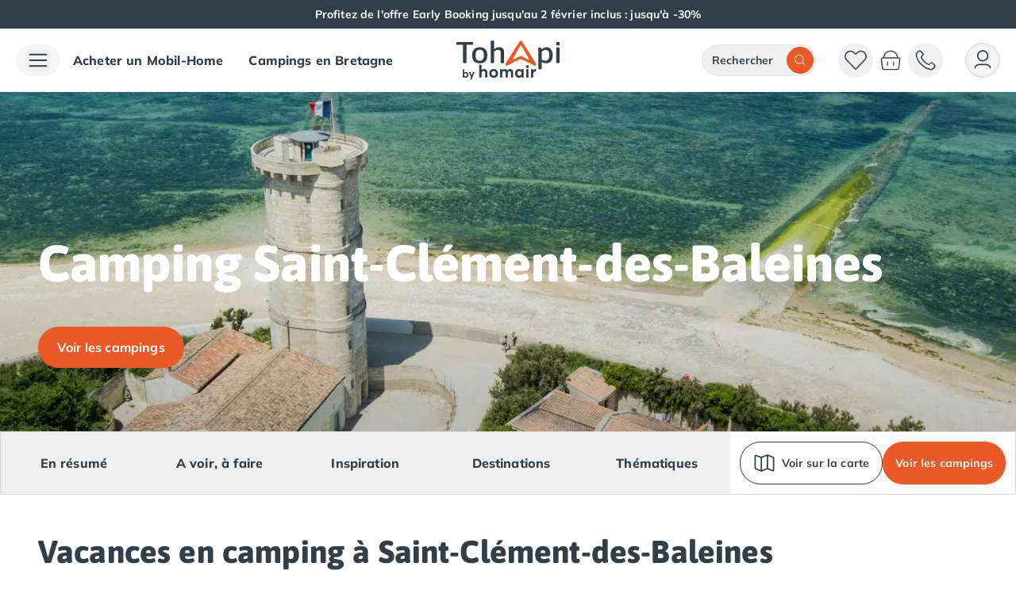

--- FILE ---
content_type: text/html;charset=utf-8
request_url: https://www.tohapi.fr/vacances-camping-saint-clement-des-baleines-ile-de-re.php
body_size: 78485
content:
<!DOCTYPE html><html  lang="fr"><head><meta charset="utf-8"><meta name="viewport" content="width=device-width, initial-scale=1"><title>Camping Saint-Clément-des-Baleines | Île de Ré | Tohapi</title><link rel="preconnect" href="https://cdn.tohapi.com" crossorigin="anonymous"><link rel="preconnect" href="https://cdn-a.tohapi.fr" crossorigin="anonymous"><style>@font-face{font-display:swap;font-family:Mulish;font-style:normal;font-weight:400;src:url(https://cdn.tohapi.com/fonts/webfonts-th/mulish-regular.woff2) format("woff2"),url(https://cdn.tohapi.com/fonts/webfonts-th/mulish-regular.woff) format("woff")}@font-face{font-display:swap;font-family:Mulish;font-style:normal;font-weight:600;src:url(https://cdn.tohapi.com/fonts/webfonts-th/mulish-semibold.woff2) format("woff2"),url(https://cdn.tohapi.com/fonts/webfonts-th/mulish-semibold.woff) format("woff")}@font-face{font-display:swap;font-family:Mulish;font-style:normal;font-weight:700;src:url(https://cdn.tohapi.com/fonts/webfonts-th/mulish-bold.woff2) format("woff2"),url(https://cdn.tohapi.com/fonts/webfonts-th/mulish-bold.woff) format("woff")}@font-face{font-display:swap;font-family:Mulish;font-style:normal;font-weight:800;src:url(https://cdn.tohapi.com/fonts/webfonts-th/mulish-extrabold.woff2) format("woff2"),url(https://cdn.tohapi.com/fonts/webfonts-th/mulish-extrabold.woff) format("woff")}@font-face{font-display:swap;font-family:Asap;font-style:normal;font-weight:400;src:url(https://cdn.tohapi.com/fonts/webfonts-th/asap-regular.woff2) format("woff2"),url(https://cdn.tohapi.com/fonts/webfonts-th/asap-regular.woff) format("woff")}@font-face{font-display:swap;font-family:Asap;font-style:normal;font-weight:700;src:url(https://cdn.tohapi.com/fonts/webfonts-th/asap-bold.woff2) format("woff2"),url(https://cdn.tohapi.com/fonts/webfonts-th/asap-bold.woff) format("woff")}@font-face{font-display:swap;font-family:Asap;font-style:normal;font-weight:800;src:url(https://cdn.tohapi.com/fonts/webfonts-th/asap-extrabold.woff2) format("woff2"),url(https://cdn.tohapi.com/fonts/webfonts-th/asap-extrabold.woff) format("woff")}</style><style>*,:after,:before{--tw-border-spacing-x:0;--tw-border-spacing-y:0;--tw-translate-x:0;--tw-translate-y:0;--tw-rotate:0;--tw-skew-x:0;--tw-skew-y:0;--tw-scale-x:1;--tw-scale-y:1;--tw-pan-x: ;--tw-pan-y: ;--tw-pinch-zoom: ;--tw-scroll-snap-strictness:proximity;--tw-gradient-from-position: ;--tw-gradient-via-position: ;--tw-gradient-to-position: ;--tw-ordinal: ;--tw-slashed-zero: ;--tw-numeric-figure: ;--tw-numeric-spacing: ;--tw-numeric-fraction: ;--tw-ring-inset: ;--tw-ring-offset-width:0px;--tw-ring-offset-color:#fff;--tw-ring-color:rgba(59,130,246,.5);--tw-ring-offset-shadow:0 0 #0000;--tw-ring-shadow:0 0 #0000;--tw-shadow:0 0 #0000;--tw-shadow-colored:0 0 #0000;--tw-blur: ;--tw-brightness: ;--tw-contrast: ;--tw-grayscale: ;--tw-hue-rotate: ;--tw-invert: ;--tw-saturate: ;--tw-sepia: ;--tw-drop-shadow: ;--tw-backdrop-blur: ;--tw-backdrop-brightness: ;--tw-backdrop-contrast: ;--tw-backdrop-grayscale: ;--tw-backdrop-hue-rotate: ;--tw-backdrop-invert: ;--tw-backdrop-opacity: ;--tw-backdrop-saturate: ;--tw-backdrop-sepia: ;--tw-contain-size: ;--tw-contain-layout: ;--tw-contain-paint: ;--tw-contain-style: }::backdrop{--tw-border-spacing-x:0;--tw-border-spacing-y:0;--tw-translate-x:0;--tw-translate-y:0;--tw-rotate:0;--tw-skew-x:0;--tw-skew-y:0;--tw-scale-x:1;--tw-scale-y:1;--tw-pan-x: ;--tw-pan-y: ;--tw-pinch-zoom: ;--tw-scroll-snap-strictness:proximity;--tw-gradient-from-position: ;--tw-gradient-via-position: ;--tw-gradient-to-position: ;--tw-ordinal: ;--tw-slashed-zero: ;--tw-numeric-figure: ;--tw-numeric-spacing: ;--tw-numeric-fraction: ;--tw-ring-inset: ;--tw-ring-offset-width:0px;--tw-ring-offset-color:#fff;--tw-ring-color:rgba(59,130,246,.5);--tw-ring-offset-shadow:0 0 #0000;--tw-ring-shadow:0 0 #0000;--tw-shadow:0 0 #0000;--tw-shadow-colored:0 0 #0000;--tw-blur: ;--tw-brightness: ;--tw-contrast: ;--tw-grayscale: ;--tw-hue-rotate: ;--tw-invert: ;--tw-saturate: ;--tw-sepia: ;--tw-drop-shadow: ;--tw-backdrop-blur: ;--tw-backdrop-brightness: ;--tw-backdrop-contrast: ;--tw-backdrop-grayscale: ;--tw-backdrop-hue-rotate: ;--tw-backdrop-invert: ;--tw-backdrop-opacity: ;--tw-backdrop-saturate: ;--tw-backdrop-sepia: ;--tw-contain-size: ;--tw-contain-layout: ;--tw-contain-paint: ;--tw-contain-style: }/*! tailwindcss v3.4.17 | MIT License | https://tailwindcss.com*/*,:after,:before{border-color:rgb(var(--color-gray-200)/1);border-style:solid;border-width:0;box-sizing:border-box}:after,:before{--tw-content:""}:host,html{line-height:1.5;-webkit-text-size-adjust:100%;font-family:ui-sans-serif,system-ui,sans-serif,Apple Color Emoji,Segoe UI Emoji,Segoe UI Symbol,Noto Color Emoji;font-feature-settings:normal;font-variation-settings:normal;-moz-tab-size:4;-o-tab-size:4;tab-size:4;-webkit-tap-highlight-color:transparent}body{line-height:inherit;margin:0}hr{border-top-width:1px;color:inherit;height:0}abbr:where([title]){-webkit-text-decoration:underline dotted;text-decoration:underline dotted}h1,h2,h3,h4,h5,h6{font-size:inherit;font-weight:inherit}a{color:inherit;text-decoration:inherit}b,strong{font-weight:bolder}code,kbd,pre,samp{font-family:ui-monospace,SFMono-Regular,Menlo,Monaco,Consolas,Liberation Mono,Courier New,monospace;font-feature-settings:normal;font-size:1em;font-variation-settings:normal}small{font-size:80%}sub,sup{font-size:75%;line-height:0;position:relative;vertical-align:baseline}sub{bottom:-.25em}sup{top:-.5em}table{border-collapse:collapse;border-color:inherit;text-indent:0}button,input,optgroup,select,textarea{color:inherit;font-family:inherit;font-feature-settings:inherit;font-size:100%;font-variation-settings:inherit;font-weight:inherit;letter-spacing:inherit;line-height:inherit;margin:0;padding:0}button,select{text-transform:none}button,input:where([type=button]),input:where([type=reset]),input:where([type=submit]){-webkit-appearance:button;background-color:transparent;background-image:none}:-moz-focusring{outline:auto}:-moz-ui-invalid{box-shadow:none}progress{vertical-align:baseline}::-webkit-inner-spin-button,::-webkit-outer-spin-button{height:auto}[type=search]{-webkit-appearance:textfield;outline-offset:-2px}::-webkit-search-decoration{-webkit-appearance:none}::-webkit-file-upload-button{-webkit-appearance:button;font:inherit}summary{display:list-item}blockquote,dd,dl,figure,h1,h2,h3,h4,h5,h6,hr,p,pre{margin:0}fieldset{margin:0}fieldset,legend{padding:0}menu,ol,ul{list-style:none;margin:0;padding:0}dialog{padding:0}textarea{resize:vertical}input::-moz-placeholder,textarea::-moz-placeholder{color:rgb(var(--color-gray-400)/1);opacity:1}input::placeholder,textarea::placeholder{color:rgb(var(--color-gray-400)/1);opacity:1}[role=button],button{cursor:pointer}:disabled{cursor:default}audio,canvas,embed,iframe,img,object,svg,video{display:block;vertical-align:middle}img,video{height:auto;max-width:100%}[hidden]:where(:not([hidden=until-found])){display:none}img,video{height:unset;max-width:unset}body{font-family:Mulish,ui-sans-serif,system-ui,sans-serif,Apple Color Emoji,Segoe UI Emoji,Segoe UI Symbol,Noto Color Emoji;font-size:1rem;line-height:1.5rem;--tw-text-opacity:1;color:rgb(var(--color-gray-600)/var(--tw-text-opacity,1));letter-spacing:.01rem}p{margin-bottom:1rem}p:last-child{margin-bottom:0}.\!container{width:100%!important}.container{width:100%}@media (min-width:480px){.\!container{max-width:480px!important}.container{max-width:480px}}@media (min-width:640px){.\!container{max-width:640px!important}.container{max-width:640px}}@media (min-width:768px){.\!container{max-width:768px!important}.container{max-width:768px}}@media (min-width:1024px){.\!container{max-width:1024px!important}.container{max-width:1024px}}@media (min-width:1280px){.\!container{max-width:1280px!important}.container{max-width:1280px}}@media (min-width:1536px){.\!container{max-width:1536px!important}.container{max-width:1536px}}.sr-only{height:1px;margin:-1px;overflow:hidden;padding:0;position:absolute;width:1px;clip:rect(0,0,0,0);border-width:0;white-space:nowrap}.pointer-events-none{pointer-events:none}.pointer-events-auto{pointer-events:auto}.visible{visibility:visible}.invisible{visibility:hidden}.static{position:static}.\!fixed{position:fixed!important}.fixed{position:fixed}.\!absolute{position:absolute!important}.absolute{position:absolute}.relative{position:relative}.sticky{position:sticky}.inset-0{inset:0}.inset-x-0{left:0;right:0}.inset-y-0{bottom:0;top:0}.\!left-\[20px\]{left:20px!important}.-bottom-1\.5{bottom:-.375rem}.-bottom-10{bottom:-2.5rem}.-bottom-12{bottom:-3rem}.-bottom-2{bottom:-.5rem}.-bottom-3{bottom:-.75rem}.-bottom-8{bottom:-2rem}.-left-12{left:-3rem}.-left-2{left:-.5rem}.-left-6{left:-1.5rem}.-right-0\.5{right:-.125rem}.-right-1\.5{right:-.375rem}.-right-12{right:-3rem}.-right-2{right:-.5rem}.-top-0\.5{top:-.125rem}.-top-1{top:-.25rem}.-top-24{top:-6rem}.-top-\[0\.05em\]{top:-.05em}.-top-\[2px\]{top:-2px}.bottom-0{bottom:0}.bottom-1{bottom:.25rem}.bottom-2{bottom:.5rem}.bottom-3{bottom:.75rem}.bottom-32{bottom:8rem}.bottom-4{bottom:1rem}.bottom-5{bottom:1.25rem}.bottom-6{bottom:1.5rem}.bottom-7{bottom:1.75rem}.bottom-\[0\.05em\]{bottom:.05em}.bottom-\[88px\]{bottom:88px}.bottom-\[calc\(100\%\+12px\)\]{bottom:calc(100% + 12px)}.bottom-auto{bottom:auto}.bottom-full{bottom:100%}.left-0{left:0}.left-0\.5{left:.125rem}.left-1\/2{left:50%}.left-2{left:.5rem}.left-3{left:.75rem}.left-4{left:1rem}.left-5{left:1.25rem}.left-6{left:1.5rem}.left-8{left:2rem}.left-\[calc\(100\%\+12px\)\]{left:calc(100% + 12px)}.left-auto{left:auto}.right-0{right:0}.right-1{right:.25rem}.right-2{right:.5rem}.right-3{right:.75rem}.right-4{right:1rem}.right-5{right:1.25rem}.right-6{right:1.5rem}.right-8{right:2rem}.right-\[-42px\]{right:-42px}.right-\[3px\]{right:3px}.right-\[calc\(100\%\+12px\)\]{right:calc(100% + 12px)}.right-auto{right:auto}.start-0\.5{inset-inline-start:.125rem}.start-1{inset-inline-start:.25rem}.top-0{top:0}.top-0\.5{top:.125rem}.top-1\/2{top:50%}.top-10{top:2.5rem}.top-16{top:4rem}.top-2{top:.5rem}.top-20{top:5rem}.top-3{top:.75rem}.top-4{top:1rem}.top-5{top:1.25rem}.top-6{top:1.5rem}.top-\[20\%\]{top:20%}.top-\[2px\]{top:2px}.top-\[300px\]{top:300px}.top-\[61px\]{top:61px}.top-\[calc\(100\%\+12px\)\]{top:calc(100% + 12px)}.top-auto{top:auto}.-z-10{z-index:-10}.z-0{z-index:0}.z-10{z-index:10}.z-20{z-index:20}.z-30{z-index:30}.z-40{z-index:40}.z-50{z-index:50}.z-\[1\]{z-index:1}.z-\[70\]{z-index:70}.z-\[900\]{z-index:900}.z-\[999\]{z-index:999}.col-span-1{grid-column:span 1/span 1}.col-span-2{grid-column:span 2/span 2}.col-span-3{grid-column:span 3/span 3}.col-span-4{grid-column:span 4/span 4}.col-start-1{grid-column-start:1}.col-start-2{grid-column-start:2}.col-start-3{grid-column-start:3}.col-start-4{grid-column-start:4}.col-start-5{grid-column-start:5}.col-end-2{grid-column-end:2}.col-end-3{grid-column-end:3}.row-span-1{grid-row:span 1/span 1}.row-span-2{grid-row:span 2/span 2}.row-start-1{grid-row-start:1}.row-start-2{grid-row-start:2}.row-start-3{grid-row-start:3}.row-start-4{grid-row-start:4}.row-start-5{grid-row-start:5}.row-end-2{grid-row-end:2}.row-end-3{grid-row-end:3}.row-end-6{grid-row-end:6}.\!m-0{margin:0!important}.m-0{margin:0}.m-0\.5{margin:.125rem}.m-1{margin:.25rem}.m-3{margin:.75rem}.m-4{margin:1rem}.m-auto{margin:auto}.\!mx-0{margin-left:0!important;margin-right:0!important}.\!my-12{margin-bottom:3rem!important;margin-top:3rem!important}.-mx-7{margin-left:-1.75rem;margin-right:-1.75rem}.mx-0{margin-left:0;margin-right:0}.mx-1{margin-left:.25rem;margin-right:.25rem}.mx-1\.5{margin-left:.375rem;margin-right:.375rem}.mx-10{margin-left:2.5rem;margin-right:2.5rem}.mx-2{margin-left:.5rem;margin-right:.5rem}.mx-3{margin-left:.75rem;margin-right:.75rem}.mx-4{margin-left:1rem;margin-right:1rem}.mx-5{margin-left:1.25rem;margin-right:1.25rem}.mx-6{margin-left:1.5rem;margin-right:1.5rem}.mx-auto{margin-left:auto;margin-right:auto}.my-0{margin-bottom:0;margin-top:0}.my-1{margin-bottom:.25rem;margin-top:.25rem}.my-12{margin-bottom:3rem;margin-top:3rem}.my-2{margin-bottom:.5rem;margin-top:.5rem}.my-4{margin-bottom:1rem;margin-top:1rem}.my-6{margin-bottom:1.5rem;margin-top:1.5rem}.my-9{margin-bottom:2.25rem;margin-top:2.25rem}.my-auto{margin-bottom:auto;margin-top:auto}.\!mb-0{margin-bottom:0!important}.\!mr-1{margin-right:.25rem!important}.\!mr-3{margin-right:.75rem!important}.\!mt-1{margin-top:.25rem!important}.\!mt-3{margin-top:.75rem!important}.-mb-1{margin-bottom:-.25rem}.-ml-6{margin-left:-1.5rem}.-mt-1{margin-top:-.25rem}.-mt-2\.5{margin-top:-.625rem}.-mt-3{margin-top:-.75rem}.-mt-5{margin-top:-1.25rem}.mb-0{margin-bottom:0}.mb-1{margin-bottom:.25rem}.mb-10{margin-bottom:2.5rem}.mb-12{margin-bottom:3rem}.mb-16{margin-bottom:4rem}.mb-2{margin-bottom:.5rem}.mb-20{margin-bottom:5rem}.mb-3{margin-bottom:.75rem}.mb-4{margin-bottom:1rem}.mb-5{margin-bottom:1.25rem}.mb-6{margin-bottom:1.5rem}.mb-7{margin-bottom:1.75rem}.mb-8{margin-bottom:2rem}.mb-9{margin-bottom:2.25rem}.mb-\[2px\]{margin-bottom:2px}.mb-\[30px\]{margin-bottom:30px}.mb-\[47\.5px\]{margin-bottom:47.5px}.ml-1{margin-left:.25rem}.ml-1\.5{margin-left:.375rem}.ml-2{margin-left:.5rem}.ml-3{margin-left:.75rem}.ml-4{margin-left:1rem}.ml-5{margin-left:1.25rem}.ml-auto{margin-left:auto}.mr-1{margin-right:.25rem}.mr-1\.5{margin-right:.375rem}.mr-12{margin-right:3rem}.mr-2{margin-right:.5rem}.mr-2\.5{margin-right:.625rem}.mr-3{margin-right:.75rem}.mr-4{margin-right:1rem}.mr-5{margin-right:1.25rem}.mr-6{margin-right:1.5rem}.mr-\[0\.5em\]{margin-right:.5em}.ms-2{margin-inline-start:.5rem}.mt-0\.5{margin-top:.125rem}.mt-1{margin-top:.25rem}.mt-1\.5{margin-top:.375rem}.mt-10{margin-top:2.5rem}.mt-11{margin-top:2.75rem}.mt-12{margin-top:3rem}.mt-2{margin-top:.5rem}.mt-3{margin-top:.75rem}.mt-3\.5{margin-top:.875rem}.mt-4{margin-top:1rem}.mt-5{margin-top:1.25rem}.mt-6{margin-top:1.5rem}.mt-7{margin-top:1.75rem}.mt-8{margin-top:2rem}.mt-9{margin-top:2.25rem}.mt-\[-4px\]{margin-top:-4px}.mt-\[2000px\]{margin-top:2000px}.mt-auto{margin-top:auto}.box-border{box-sizing:border-box}.box-content{box-sizing:content-box}.line-clamp-1{-webkit-line-clamp:1}.line-clamp-1,.line-clamp-2{display:-webkit-box;overflow:hidden;-webkit-box-orient:vertical}.line-clamp-2{-webkit-line-clamp:2}.line-clamp-3{-webkit-line-clamp:3}.line-clamp-3,.line-clamp-4{display:-webkit-box;overflow:hidden;-webkit-box-orient:vertical}.line-clamp-4{-webkit-line-clamp:4}.line-clamp-5{-webkit-line-clamp:5}.line-clamp-5,.line-clamp-6{display:-webkit-box;overflow:hidden;-webkit-box-orient:vertical}.line-clamp-6{-webkit-line-clamp:6}.line-clamp-\[10\]{-webkit-line-clamp:10}.line-clamp-\[10\],.line-clamp-\[8\]{display:-webkit-box;overflow:hidden;-webkit-box-orient:vertical}.line-clamp-\[8\]{-webkit-line-clamp:8}.line-clamp-\[n\]{display:-webkit-box;overflow:hidden;-webkit-box-orient:vertical;-webkit-line-clamp:n}.\!block{display:block!important}.block{display:block}.inline-block{display:inline-block}.inline{display:inline}.\!flex{display:flex!important}.flex{display:flex}.inline-flex{display:inline-flex}.table{display:table}.grid{display:grid}.inline-grid{display:inline-grid}.contents{display:contents}.\!hidden{display:none!important}.hidden{display:none}.aspect-video{aspect-ratio:16/9}.size-20{height:5rem;width:5rem}.\!h-4{height:1rem!important}.\!h-9{height:2.25rem!important}.\!h-auto{height:auto!important}.h-0{height:0}.h-0\.5{height:.125rem}.h-1{height:.25rem}.h-1\.5{height:.375rem}.h-1\/2{height:50%}.h-1\/4{height:25%}.h-1\/5{height:20%}.h-10{height:2.5rem}.h-11{height:2.75rem}.h-12{height:3rem}.h-14{height:3.5rem}.h-16{height:4rem}.h-2{height:.5rem}.h-20{height:5rem}.h-24{height:6rem}.h-28{height:7rem}.h-3{height:.75rem}.h-3\.5{height:.875rem}.h-3\/4{height:75%}.h-4{height:1rem}.h-40{height:10rem}.h-5{height:1.25rem}.h-52{height:13rem}.h-56{height:14rem}.h-6{height:1.5rem}.h-60{height:15rem}.h-64{height:16rem}.h-7{height:1.75rem}.h-8{height:2rem}.h-80{height:20rem}.h-9{height:2.25rem}.h-96{height:24rem}.h-\[0\.5em\]{height:.5em}.h-\[0\.8em\]{height:.8em}.h-\[100px\]{height:100px}.h-\[105px\]{height:105px}.h-\[106px\]{height:106px}.h-\[10px\]{height:10px}.h-\[11px\]{height:11px}.h-\[135px\]{height:135px}.h-\[15px\]{height:15px}.h-\[18px\]{height:18px}.h-\[200px\]{height:200px}.h-\[206px\]{height:206px}.h-\[224px\]{height:224px}.h-\[250px\]{height:250px}.h-\[280px\]{height:280px}.h-\[302px\]{height:302px}.h-\[306px\]{height:306px}.h-\[30px\]{height:30px}.h-\[32px\]{height:32px}.h-\[330px\]{height:330px}.h-\[340px\]{height:340px}.h-\[345px\]{height:345px}.h-\[34px\]{height:34px}.h-\[365px\]{height:365px}.h-\[375px\]{height:375px}.h-\[38px\]{height:38px}.h-\[390px\]{height:390px}.h-\[391px\]{height:391px}.h-\[392px\]{height:392px}.h-\[3px\]{height:3px}.h-\[40\%\]{height:40%}.h-\[400px\]{height:400px}.h-\[40px\]{height:40px}.h-\[42px\]{height:42px}.h-\[449px\]{height:449px}.h-\[44px\]{height:44px}.h-\[450px\]{height:450px}.h-\[45px\]{height:45px}.h-\[468px\]{height:468px}.h-\[49\%\]{height:49%}.h-\[496px\]{height:496px}.h-\[500px\]{height:500px}.h-\[50px\]{height:50px}.h-\[51\%\]{height:51%}.h-\[51px\]{height:51px}.h-\[550px\]{height:550px}.h-\[56px\]{height:56px}.h-\[600px\]{height:600px}.h-\[650px\]{height:650px}.h-\[65px\]{height:65px}.h-\[66px\]{height:66px}.h-\[700px\]{height:700px}.h-\[70px\]{height:70px}.h-\[727px\]{height:727px}.h-\[800px\]{height:800px}.h-\[80px\]{height:80px}.h-\[90px\]{height:90px}.h-\[calc\(100\%-63px\)\]{height:calc(100% - 63px)}.h-\[calc\(100\%-8px\)\]{height:calc(100% - 8px)}.h-\[calc\(100dvh-1rem\)\]{height:calc(100dvh - 1rem)}.h-\[calc\(100vh-5rem\)\]{height:calc(100vh - 5rem)}.h-auto{height:auto}.h-fit{height:-moz-fit-content;height:fit-content}.h-full{height:100%}.h-min{height:-moz-min-content;height:min-content}.h-px{height:1px}.h-screen{height:100vh}.max-h-0{max-height:0}.max-h-10{max-height:2.5rem}.max-h-14{max-height:3.5rem}.max-h-16{max-height:4rem}.max-h-24{max-height:6rem}.max-h-28{max-height:7rem}.max-h-32{max-height:8rem}.max-h-36{max-height:9rem}.max-h-40{max-height:10rem}.max-h-48{max-height:12rem}.max-h-52{max-height:13rem}.max-h-60{max-height:15rem}.max-h-64{max-height:16rem}.max-h-7{max-height:1.75rem}.max-h-72{max-height:18rem}.max-h-80{max-height:20rem}.max-h-\[120px\]{max-height:120px}.max-h-\[144px\]{max-height:144px}.max-h-\[16rem\]{max-height:16rem}.max-h-\[24rem\]{max-height:24rem}.max-h-\[32rem\]{max-height:32rem}.max-h-\[400px\]{max-height:400px}.max-h-\[40rem\]{max-height:40rem}.max-h-\[48rem\]{max-height:48rem}.max-h-\[542px\]{max-height:542px}.max-h-\[550px\]{max-height:550px}.max-h-\[8rem\]{max-height:8rem}.max-h-full{max-height:100%}.min-h-1{min-height:.25rem}.min-h-10{min-height:2.5rem}.min-h-12{min-height:3rem}.min-h-16{min-height:4rem}.min-h-6{min-height:1.5rem}.min-h-9{min-height:2.25rem}.min-h-96{min-height:24rem}.min-h-\[100vh\]{min-height:100vh}.min-h-\[106px\]{min-height:106px}.min-h-\[200px\]{min-height:200px}.min-h-\[350px\]{min-height:350px}.min-h-\[48px\]{min-height:48px}.min-h-\[500px\]{min-height:500px}.min-h-\[58px\]{min-height:58px}.min-h-\[84px\]{min-height:84px}.min-h-\[calc\(100\%-theme\(spacing\.56\)\)\]{min-height:calc(100% - 14rem)}.min-h-full{min-height:100%}.min-h-screen{min-height:100vh}.\!w-4{width:1rem!important}.\!w-6{width:1.5rem!important}.\!w-9{width:2.25rem!important}.\!w-\[187px\]{width:187px!important}.\!w-\[219px\]{width:219px!important}.\!w-\[224px\]{width:224px!important}.\!w-\[250px\]{width:250px!important}.\!w-\[268px\]{width:268px!important}.\!w-\[281px\]{width:281px!important}.\!w-\[284px\]{width:284px!important}.\!w-\[306px\]{width:306px!important}.\!w-\[324px\]{width:324px!important}.\!w-\[calc\(100\%\+48px\)\]{width:calc(100% + 48px)!important}.\!w-auto{width:auto!important}.\!w-full{width:100%!important}.w-0{width:0}.w-0\.5{width:.125rem}.w-1{width:.25rem}.w-1\.5{width:.375rem}.w-1\/12{width:8.333333%}.w-1\/2{width:50%}.w-1\/3{width:33.333333%}.w-1\/4{width:25%}.w-1\/5{width:20%}.w-10{width:2.5rem}.w-10\/12{width:83.333333%}.w-11{width:2.75rem}.w-12{width:3rem}.w-14{width:3.5rem}.w-16{width:4rem}.w-2{width:.5rem}.w-2\/3{width:66.666667%}.w-2\/5{width:40%}.w-2\/6{width:33.333333%}.w-20{width:5rem}.w-24{width:6rem}.w-28{width:7rem}.w-3{width:.75rem}.w-3\.5{width:.875rem}.w-3\/4{width:75%}.w-3\/5{width:60%}.w-32{width:8rem}.w-4{width:1rem}.w-4\/5{width:80%}.w-4\/6{width:66.666667%}.w-40{width:10rem}.w-44{width:11rem}.w-5{width:1.25rem}.w-52{width:13rem}.w-56{width:14rem}.w-6{width:1.5rem}.w-60{width:15rem}.w-64{width:16rem}.w-7{width:1.75rem}.w-72{width:18rem}.w-8{width:2rem}.w-80{width:20rem}.w-9{width:2.25rem}.w-96{width:24rem}.w-\[0\.8em\]{width:.8em}.w-\[100px\]{width:100px}.w-\[108px\]{width:108px}.w-\[114px\]{width:114px}.w-\[120px\]{width:120px}.w-\[13px\]{width:13px}.w-\[140px\]{width:140px}.w-\[148px\]{width:148px}.w-\[150px\]{width:150px}.w-\[15px\]{width:15px}.w-\[160px\]{width:160px}.w-\[166px\]{width:166px}.w-\[18px\]{width:18px}.w-\[200px\]{width:200px}.w-\[219px\]{width:219px}.w-\[220px\]{width:220px}.w-\[250px\]{width:250px}.w-\[275px\]{width:275px}.w-\[290px\]{width:290px}.w-\[300px\]{width:300px}.w-\[306px\]{width:306px}.w-\[32px\]{width:32px}.w-\[340px\]{width:340px}.w-\[34px\]{width:34px}.w-\[350px\]{width:350px}.w-\[38px\]{width:38px}.w-\[400px\]{width:400px}.w-\[415px\]{width:415px}.w-\[426px\]{width:426px}.w-\[428px\]{width:428px}.w-\[42px\]{width:42px}.w-\[44px\]{width:44px}.w-\[500px\]{width:500px}.w-\[50px\]{width:50px}.w-\[65px\]{width:65px}.w-\[70px\]{width:70px}.w-\[80\%\]{width:80%}.w-\[800px\]{width:800px}.w-\[80px\]{width:80px}.w-\[822px\]{width:822px}.w-\[90px\]{width:90px}.w-\[calc\(100\%\+48px\)\]{width:calc(100% + 48px)}.w-\[calc\(100\%-48px\)\]{width:calc(100% - 48px)}.w-\[calc\(100\%-4px\)\]{width:calc(100% - 4px)}.w-\[calc\(100\%-65px-12px\)\]{width:calc(100% - 77px)}.w-\[calc\(100vw-1rem\)\]{width:calc(100vw - 1rem)}.w-\[calc\(100vw-5rem\)\]{width:calc(100vw - 5rem)}.w-\[calc\(50\%-16px\)\]{width:calc(50% - 16px)}.w-auto{width:auto}.w-fit{width:-moz-fit-content;width:fit-content}.w-full{width:100%}.w-max{width:-moz-max-content;width:max-content}.w-min{width:-moz-min-content;width:min-content}.\!min-w-0{min-width:0!important}.\!min-w-\[219px\]{min-width:219px!important}.\!min-w-\[250px\]{min-width:250px!important}.\!min-w-\[268px\]{min-width:268px!important}.\!min-w-\[281px\]{min-width:281px!important}.\!min-w-\[306px\]{min-width:306px!important}.min-w-0{min-width:0}.min-w-14{min-width:3.5rem}.min-w-28{min-width:7rem}.min-w-32{min-width:8rem}.min-w-36{min-width:9rem}.min-w-48{min-width:12rem}.min-w-52{min-width:13rem}.min-w-64{min-width:16rem}.min-w-72{min-width:18rem}.min-w-\[20px\]{min-width:20px}.min-w-\[280px\]{min-width:280px}.min-w-\[300px\]{min-width:300px}.min-w-\[320px\]{min-width:320px}.min-w-\[44px\]{min-width:44px}.min-w-\[450px\]{min-width:450px}.min-w-\[51px\]{min-width:51px}.min-w-\[calc\(50\%-6px\)\]{min-width:calc(50% - 6px)}.min-w-full{min-width:100%}.min-w-max{min-width:-moz-max-content;min-width:max-content}.\!max-w-\[324px\]{max-width:324px!important}.max-w-28{max-width:7rem}.max-w-2xl{max-width:42rem}.max-w-3xl{max-width:48rem}.max-w-52{max-width:13rem}.max-w-56{max-width:14rem}.max-w-60{max-width:15rem}.max-w-64{max-width:16rem}.max-w-7{max-width:1.75rem}.max-w-72{max-width:18rem}.max-w-80{max-width:20rem}.max-w-96{max-width:24rem}.max-w-\[1266px\]{max-width:1266px}.max-w-\[1280px\]{max-width:1280px}.max-w-\[16rem\]{max-width:16rem}.max-w-\[1900px\]{max-width:1900px}.max-w-\[1920px\]{max-width:1920px}.max-w-\[200px\]{max-width:200px}.max-w-\[270px\]{max-width:270px}.max-w-\[32rem\]{max-width:32rem}.max-w-\[400px\]{max-width:400px}.max-w-\[460px\]{max-width:460px}.max-w-\[48rem\]{max-width:48rem}.max-w-\[600px\]{max-width:600px}.max-w-\[64rem\]{max-width:64rem}.max-w-\[700px\]{max-width:700px}.max-w-\[72rem\]{max-width:72rem}.max-w-\[89rem\]{max-width:89rem}.max-w-\[90\%\]{max-width:90%}.max-w-\[calc\(100\%-2rem\)\]{max-width:calc(100% - 2rem)}.max-w-full{max-width:100%}.max-w-md{max-width:28rem}.flex-1{flex:1 1 0%}.flex-auto{flex:1 1 auto}.flex-initial{flex:0 1 auto}.flex-none{flex:none}.flex-shrink{flex-shrink:1}.flex-shrink-0{flex-shrink:0}.shrink{flex-shrink:1}.shrink-0{flex-shrink:0}.flex-grow,.grow{flex-grow:1}.grow-0{flex-grow:0}.basis-2\/3{flex-basis:66.666667%}.basis-auto{flex-basis:auto}.basis-full{flex-basis:100%}.-translate-x-1\/2{--tw-translate-x:-50%}.-translate-x-11,.-translate-x-1\/2{transform:translate(var(--tw-translate-x),var(--tw-translate-y)) rotate(var(--tw-rotate)) skew(var(--tw-skew-x)) skewY(var(--tw-skew-y)) scaleX(var(--tw-scale-x)) scaleY(var(--tw-scale-y))}.-translate-x-11{--tw-translate-x:-2.75rem}.-translate-x-2{--tw-translate-x:-.5rem}.-translate-x-2,.-translate-x-full{transform:translate(var(--tw-translate-x),var(--tw-translate-y)) rotate(var(--tw-rotate)) skew(var(--tw-skew-x)) skewY(var(--tw-skew-y)) scaleX(var(--tw-scale-x)) scaleY(var(--tw-scale-y))}.-translate-x-full{--tw-translate-x:-100%}.-translate-y-0\.5{--tw-translate-y:-.125rem}.-translate-y-0\.5,.-translate-y-1{transform:translate(var(--tw-translate-x),var(--tw-translate-y)) rotate(var(--tw-rotate)) skew(var(--tw-skew-x)) skewY(var(--tw-skew-y)) scaleX(var(--tw-scale-x)) scaleY(var(--tw-scale-y))}.-translate-y-1{--tw-translate-y:-.25rem}.-translate-y-1\/2{--tw-translate-y:-50%}.-translate-y-1\/2,.-translate-y-2{transform:translate(var(--tw-translate-x),var(--tw-translate-y)) rotate(var(--tw-rotate)) skew(var(--tw-skew-x)) skewY(var(--tw-skew-y)) scaleX(var(--tw-scale-x)) scaleY(var(--tw-scale-y))}.-translate-y-2{--tw-translate-y:-.5rem}.-translate-y-\[calc\(50\%\+4px\)\]{--tw-translate-y: calc(-50% - 4px) }.-translate-y-\[calc\(50\%\+4px\)\],.-translate-y-\[calc\(50\%\+6px\)\]{transform:translate(var(--tw-translate-x),var(--tw-translate-y)) rotate(var(--tw-rotate)) skew(var(--tw-skew-x)) skewY(var(--tw-skew-y)) scaleX(var(--tw-scale-x)) scaleY(var(--tw-scale-y))}.-translate-y-\[calc\(50\%\+6px\)\]{--tw-translate-y: calc(-50% - 6px) }.-translate-y-full{--tw-translate-y:-100%}.-translate-y-full,.translate-x-0{transform:translate(var(--tw-translate-x),var(--tw-translate-y)) rotate(var(--tw-rotate)) skew(var(--tw-skew-x)) skewY(var(--tw-skew-y)) scaleX(var(--tw-scale-x)) scaleY(var(--tw-scale-y))}.translate-x-0{--tw-translate-x:0px}.translate-x-1{--tw-translate-x:.25rem}.translate-x-1,.translate-x-2{transform:translate(var(--tw-translate-x),var(--tw-translate-y)) rotate(var(--tw-rotate)) skew(var(--tw-skew-x)) skewY(var(--tw-skew-y)) scaleX(var(--tw-scale-x)) scaleY(var(--tw-scale-y))}.translate-x-2{--tw-translate-x:.5rem}.translate-x-\[110\%\]{--tw-translate-x:110%}.translate-x-\[110\%\],.translate-x-full{transform:translate(var(--tw-translate-x),var(--tw-translate-y)) rotate(var(--tw-rotate)) skew(var(--tw-skew-x)) skewY(var(--tw-skew-y)) scaleX(var(--tw-scale-x)) scaleY(var(--tw-scale-y))}.translate-x-full{--tw-translate-x:100%}.translate-y-0{--tw-translate-y:0px}.translate-y-0,.translate-y-1{transform:translate(var(--tw-translate-x),var(--tw-translate-y)) rotate(var(--tw-rotate)) skew(var(--tw-skew-x)) skewY(var(--tw-skew-y)) scaleX(var(--tw-scale-x)) scaleY(var(--tw-scale-y))}.translate-y-1{--tw-translate-y:.25rem}.translate-y-1\/2{--tw-translate-y:50%}.translate-y-10,.translate-y-1\/2{transform:translate(var(--tw-translate-x),var(--tw-translate-y)) rotate(var(--tw-rotate)) skew(var(--tw-skew-x)) skewY(var(--tw-skew-y)) scaleX(var(--tw-scale-x)) scaleY(var(--tw-scale-y))}.translate-y-10{--tw-translate-y:2.5rem}.translate-y-2{--tw-translate-y:.5rem}.translate-y-2,.translate-y-full{transform:translate(var(--tw-translate-x),var(--tw-translate-y)) rotate(var(--tw-rotate)) skew(var(--tw-skew-x)) skewY(var(--tw-skew-y)) scaleX(var(--tw-scale-x)) scaleY(var(--tw-scale-y))}.translate-y-full{--tw-translate-y:100%}.-rotate-90{--tw-rotate:-90deg}.-rotate-90,.rotate-180{transform:translate(var(--tw-translate-x),var(--tw-translate-y)) rotate(var(--tw-rotate)) skew(var(--tw-skew-x)) skewY(var(--tw-skew-y)) scaleX(var(--tw-scale-x)) scaleY(var(--tw-scale-y))}.rotate-180{--tw-rotate:180deg}.rotate-90{--tw-rotate:90deg}.rotate-90,.scale-100{transform:translate(var(--tw-translate-x),var(--tw-translate-y)) rotate(var(--tw-rotate)) skew(var(--tw-skew-x)) skewY(var(--tw-skew-y)) scaleX(var(--tw-scale-x)) scaleY(var(--tw-scale-y))}.scale-100{--tw-scale-x:1;--tw-scale-y:1}.scale-50{--tw-scale-x:.5;--tw-scale-y:.5}.scale-50,.scale-90{transform:translate(var(--tw-translate-x),var(--tw-translate-y)) rotate(var(--tw-rotate)) skew(var(--tw-skew-x)) skewY(var(--tw-skew-y)) scaleX(var(--tw-scale-x)) scaleY(var(--tw-scale-y))}.scale-90{--tw-scale-x:.9;--tw-scale-y:.9}.transform{transform:translate(var(--tw-translate-x),var(--tw-translate-y)) rotate(var(--tw-rotate)) skew(var(--tw-skew-x)) skewY(var(--tw-skew-y)) scaleX(var(--tw-scale-x)) scaleY(var(--tw-scale-y))}.transform-gpu{transform:translate3d(var(--tw-translate-x),var(--tw-translate-y),0) rotate(var(--tw-rotate)) skew(var(--tw-skew-x)) skewY(var(--tw-skew-y)) scaleX(var(--tw-scale-x)) scaleY(var(--tw-scale-y))}@keyframes ping{75%,to{opacity:0;transform:scale(2)}}.animate-ping{animation:ping 1s cubic-bezier(0,0,.2,1) infinite}@keyframes pulse{50%{opacity:.5}}.animate-pulse{animation:pulse 2s cubic-bezier(.4,0,.6,1) infinite}.cursor-default{cursor:default}.cursor-not-allowed{cursor:not-allowed}.cursor-pointer{cursor:pointer}.cursor-text{cursor:text}.select-none{-webkit-user-select:none;-moz-user-select:none;user-select:none}.resize{resize:both}.list-inside{list-style-position:inside}.list-disc{list-style-type:disc}.appearance-none{-webkit-appearance:none;-moz-appearance:none;appearance:none}.auto-cols-fr{grid-auto-columns:minmax(0,1fr)}.grid-flow-row{grid-auto-flow:row}.grid-flow-col{grid-auto-flow:column}.auto-rows-min{grid-auto-rows:min-content}.grid-cols-1{grid-template-columns:repeat(1,minmax(0,1fr))}.grid-cols-2{grid-template-columns:repeat(2,minmax(0,1fr))}.grid-cols-3{grid-template-columns:repeat(3,minmax(0,1fr))}.grid-cols-4{grid-template-columns:repeat(4,minmax(0,1fr))}.grid-cols-7{grid-template-columns:repeat(7,minmax(0,1fr))}.grid-cols-\[1fr\]{grid-template-columns:1fr}.grid-cols-\[auto\]{grid-template-columns:auto}.grid-cols-\[auto_128px\]{grid-template-columns:auto 128px}.grid-cols-\[auto_1fr\]{grid-template-columns:auto 1fr}.grid-cols-\[min-content_1fr\]{grid-template-columns:min-content 1fr}.grid-rows-\[80px_108px_80px_80px\]{grid-template-rows:80px 108px 80px 80px}.grid-rows-\[auto_auto\]{grid-template-rows:auto auto}.grid-rows-\[min-content_min-content\]{grid-template-rows:min-content min-content}.flex-row{flex-direction:row}.flex-row-reverse{flex-direction:row-reverse}.flex-col{flex-direction:column}.flex-wrap{flex-wrap:wrap}.flex-nowrap{flex-wrap:nowrap}.content-center{align-content:center}.content-end{align-content:flex-end}.items-start{align-items:flex-start}.items-end{align-items:flex-end}.\!items-center{align-items:center!important}.items-center{align-items:center}.items-baseline{align-items:baseline}.items-stretch{align-items:stretch}.\!justify-start{justify-content:flex-start!important}.justify-start{justify-content:flex-start}.justify-end{justify-content:flex-end}.\!justify-center{justify-content:center!important}.justify-center{justify-content:center}.justify-between{justify-content:space-between}.\!gap-2{gap:.5rem!important}.\!gap-4{gap:1rem!important}.gap-0{gap:0}.gap-0\.5{gap:.125rem}.gap-1{gap:.25rem}.gap-1\.5{gap:.375rem}.gap-10{gap:2.5rem}.gap-12{gap:3rem}.gap-2{gap:.5rem}.gap-2\.5{gap:.625rem}.gap-20{gap:5rem}.gap-3{gap:.75rem}.gap-4{gap:1rem}.gap-5{gap:1.25rem}.gap-6{gap:1.5rem}.gap-7{gap:1.75rem}.gap-9{gap:2.25rem}.gap-\[22px\]{gap:22px}.gap-\[25px\]{gap:25px}.gap-\[30px\]{gap:30px}.gap-px{gap:1px}.gap-x-12{-moz-column-gap:3rem;column-gap:3rem}.gap-x-14{-moz-column-gap:3.5rem;column-gap:3.5rem}.gap-x-2{-moz-column-gap:.5rem;column-gap:.5rem}.gap-x-3{-moz-column-gap:.75rem;column-gap:.75rem}.gap-x-32{-moz-column-gap:8rem;column-gap:8rem}.gap-x-6{-moz-column-gap:1.5rem;column-gap:1.5rem}.gap-y-1{row-gap:.25rem}.gap-y-14{row-gap:3.5rem}.gap-y-2{row-gap:.5rem}.gap-y-4{row-gap:1rem}.gap-y-5{row-gap:1.25rem}.gap-y-6{row-gap:1.5rem}.gap-y-9{row-gap:2.25rem}.space-x-1>:not([hidden])~:not([hidden]){--tw-space-x-reverse:0;margin-left:calc(.25rem*(1 - var(--tw-space-x-reverse)));margin-right:calc(.25rem*var(--tw-space-x-reverse))}.space-x-2>:not([hidden])~:not([hidden]){--tw-space-x-reverse:0;margin-left:calc(.5rem*(1 - var(--tw-space-x-reverse)));margin-right:calc(.5rem*var(--tw-space-x-reverse))}.space-x-4>:not([hidden])~:not([hidden]){--tw-space-x-reverse:0;margin-left:calc(1rem*(1 - var(--tw-space-x-reverse)));margin-right:calc(1rem*var(--tw-space-x-reverse))}.space-y-12>:not([hidden])~:not([hidden]){--tw-space-y-reverse:0;margin-bottom:calc(3rem*var(--tw-space-y-reverse));margin-top:calc(3rem*(1 - var(--tw-space-y-reverse)))}.space-y-2>:not([hidden])~:not([hidden]){--tw-space-y-reverse:0;margin-bottom:calc(.5rem*var(--tw-space-y-reverse));margin-top:calc(.5rem*(1 - var(--tw-space-y-reverse)))}.space-y-4>:not([hidden])~:not([hidden]){--tw-space-y-reverse:0;margin-bottom:calc(1rem*var(--tw-space-y-reverse));margin-top:calc(1rem*(1 - var(--tw-space-y-reverse)))}.space-y-8>:not([hidden])~:not([hidden]){--tw-space-y-reverse:0;margin-bottom:calc(2rem*var(--tw-space-y-reverse));margin-top:calc(2rem*(1 - var(--tw-space-y-reverse)))}.divide-y>:not([hidden])~:not([hidden]){--tw-divide-y-reverse:0;border-bottom-width:calc(1px*var(--tw-divide-y-reverse));border-top-width:calc(1px*(1 - var(--tw-divide-y-reverse)))}.divide-gray-200>:not([hidden])~:not([hidden]){--tw-divide-opacity:1;border-color:rgb(var(--color-gray-200)/var(--tw-divide-opacity,1))}.self-start{align-self:flex-start}.self-end{align-self:flex-end}.self-center{align-self:center}.self-stretch{align-self:stretch}.justify-self-start{justify-self:start}.justify-self-end{justify-self:end}.overflow-auto{overflow:auto}.overflow-hidden{overflow:hidden}.\!overflow-visible{overflow:visible!important}.overflow-scroll{overflow:scroll}.overflow-x-auto{overflow-x:auto}.overflow-y-auto{overflow-y:auto}.overflow-x-hidden{overflow-x:hidden}.\!overflow-y-hidden{overflow-y:hidden!important}.overflow-y-hidden{overflow-y:hidden}.\!overflow-x-scroll{overflow-x:scroll!important}.overflow-x-scroll{overflow-x:scroll}.overflow-y-scroll{overflow-y:scroll}.scroll-auto{scroll-behavior:auto}.truncate{overflow:hidden;white-space:nowrap}.text-ellipsis,.truncate{text-overflow:ellipsis}.whitespace-nowrap{white-space:nowrap}.\!rounded-full{border-radius:9999px!important}.\!rounded-xl{border-radius:.75rem!important}.rounded{border-radius:.25rem}.rounded-\[30px\]{border-radius:30px}.rounded-full{border-radius:9999px}.rounded-lg{border-radius:.5rem}.rounded-md{border-radius:.375rem}.rounded-sm{border-radius:.125rem}.rounded-xl{border-radius:.75rem}.rounded-b-lg{border-bottom-left-radius:.5rem;border-bottom-right-radius:.5rem}.rounded-b-none{border-bottom-left-radius:0;border-bottom-right-radius:0}.rounded-l-full{border-bottom-left-radius:9999px;border-top-left-radius:9999px}.rounded-l-none{border-bottom-left-radius:0;border-top-left-radius:0}.rounded-r-full{border-bottom-right-radius:9999px;border-top-right-radius:9999px}.rounded-r-none{border-bottom-right-radius:0;border-top-right-radius:0}.rounded-t-3xl{border-top-left-radius:1.5rem;border-top-right-radius:1.5rem}.rounded-t-\[20px\]{border-top-left-radius:20px;border-top-right-radius:20px}.rounded-t-\[80px\]{border-top-left-radius:80px;border-top-right-radius:80px}.rounded-t-lg{border-top-left-radius:.5rem;border-top-right-radius:.5rem}.rounded-t-md{border-top-left-radius:.375rem;border-top-right-radius:.375rem}.rounded-t-none{border-top-left-radius:0;border-top-right-radius:0}.rounded-tl-md{border-top-left-radius:.375rem}.rounded-tr-md{border-top-right-radius:.375rem}.\!border-0{border-width:0!important}.\!border-2{border-width:2px!important}.border{border-width:1px}.border-0{border-width:0}.border-2{border-width:2px}.border-4{border-width:4px}.border-8{border-width:8px}.border-\[12px\]{border-width:12px}.border-\[1px\]{border-width:1px}.border-\[3px\]{border-width:3px}.border-x{border-left-width:1px;border-right-width:1px}.border-x-2{border-left-width:2px;border-right-width:2px}.border-x-4{border-left-width:4px;border-right-width:4px}.border-x-8{border-left-width:8px;border-right-width:8px}.border-x-\[12px\]{border-left-width:12px;border-right-width:12px}.border-y{border-bottom-width:1px;border-top-width:1px}.border-y-0{border-bottom-width:0;border-top-width:0}.border-y-2{border-bottom-width:2px;border-top-width:2px}.border-y-4{border-bottom-width:4px;border-top-width:4px}.border-y-8{border-bottom-width:8px;border-top-width:8px}.border-y-\[12px\]{border-bottom-width:12px;border-top-width:12px}.border-b{border-bottom-width:1px}.border-b-0{border-bottom-width:0}.border-b-2{border-bottom-width:2px}.border-b-4{border-bottom-width:4px}.border-b-8{border-bottom-width:8px}.border-b-\[12px\]{border-bottom-width:12px}.border-l{border-left-width:1px}.border-l-2{border-left-width:2px}.border-l-4{border-left-width:4px}.border-l-8{border-left-width:8px}.border-l-\[12px\]{border-left-width:12px}.border-r{border-right-width:1px}.border-r-0{border-right-width:0}.border-r-2{border-right-width:2px}.border-r-4{border-right-width:4px}.border-r-8{border-right-width:8px}.border-r-\[12px\]{border-right-width:12px}.border-t{border-top-width:1px}.border-t-2{border-top-width:2px}.border-t-4{border-top-width:4px}.border-t-8{border-top-width:8px}.border-t-\[12px\]{border-top-width:12px}.border-dashed{border-style:dashed}.border-none{border-style:none}.\!border-error{--tw-border-opacity:1!important;border-color:rgb(var(--color-feedback-error)/var(--tw-border-opacity,1))!important}.\!border-gray-300{--tw-border-opacity:1!important;border-color:rgb(var(--color-gray-300)/var(--tw-border-opacity,1))!important}.\!border-gray-600{--tw-border-opacity:1!important;border-color:rgb(var(--color-gray-600)/var(--tw-border-opacity,1))!important}.\!border-primary-400{--tw-border-opacity:1!important;border-color:rgb(var(--color-primary-400)/var(--tw-border-opacity,1))!important}.\!border-transparent{border-color:transparent!important}.border-black{--tw-border-opacity:1;border-color:rgb(0 0 0/var(--tw-border-opacity,1))}.border-black\/10{border-color:#0000001a}.border-black\/5{border-color:#0000000d}.border-error{--tw-border-opacity:1;border-color:rgb(var(--color-feedback-error)/var(--tw-border-opacity,1))}.border-gray-200{--tw-border-opacity:1;border-color:rgb(var(--color-gray-200)/var(--tw-border-opacity,1))}.border-gray-300{--tw-border-opacity:1;border-color:rgb(var(--color-gray-300)/var(--tw-border-opacity,1))}.border-gray-400{--tw-border-opacity:1;border-color:rgb(var(--color-gray-400)/var(--tw-border-opacity,1))}.border-gray-500{--tw-border-opacity:1;border-color:rgb(var(--color-gray-500)/var(--tw-border-opacity,1))}.border-gray-600{--tw-border-opacity:1;border-color:rgb(var(--color-gray-600)/var(--tw-border-opacity,1))}.border-primary-200{--tw-border-opacity:1;border-color:rgb(var(--color-primary-200)/var(--tw-border-opacity,1))}.border-primary-300{--tw-border-opacity:1;border-color:rgb(var(--color-primary-300)/var(--tw-border-opacity,1))}.border-primary-400{--tw-border-opacity:1;border-color:rgb(var(--color-primary-400)/var(--tw-border-opacity,1))}.border-red-200{--tw-border-opacity:1;border-color:rgb(254 202 202/var(--tw-border-opacity,1))}.border-secondary-100,.border-secondary-200{--tw-border-opacity:1;border-color:rgb(var(--color-secondary-100)/var(--tw-border-opacity,1))}.border-slate-300{--tw-border-opacity:1;border-color:rgb(203 213 225/var(--tw-border-opacity,1))}.border-transparent{border-color:transparent}.border-white{--tw-border-opacity:1;border-color:rgb(255 255 255/var(--tw-border-opacity,1))}.border-white\/10{border-color:#ffffff1a}.border-white\/20{border-color:#fff3}.border-white\/30{border-color:#ffffff4d}.border-b-gray-400{--tw-border-opacity:1;border-bottom-color:rgb(var(--color-gray-400)/var(--tw-border-opacity,1))}.border-l-transparent{border-left-color:transparent}.border-r-transparent{border-right-color:transparent}.border-t-gray-600{--tw-border-opacity:1;border-top-color:rgb(var(--color-gray-600)/var(--tw-border-opacity,1))}.border-t-primary-400{--tw-border-opacity:1;border-top-color:rgb(var(--color-primary-400)/var(--tw-border-opacity,1))}.border-t-primary-500\/60{border-top-color:rgb(var(--color-primary-500)/.6)}.border-t-secondary-200\/70{border-top-color:rgb(var(--color-secondary-100)/.7)}.\!bg-\[rgb\(233\,235\,239\)\]{--tw-bg-opacity:1!important;background-color:rgb(233 235 239/var(--tw-bg-opacity,1))!important}.\!bg-culture{background-color:rgb(var(--color-accent-culture)/var(--tw-bg-opacity,1))!important}.\!bg-culture,.\!bg-eco{--tw-bg-opacity:1!important}.\!bg-eco{background-color:rgb(var(--color-accent-eco)/var(--tw-bg-opacity,1))!important}.\!bg-gray-600{--tw-bg-opacity:1!important;background-color:rgb(var(--color-gray-600)/var(--tw-bg-opacity,1))!important}.\!bg-primary-400{--tw-bg-opacity:1!important;background-color:rgb(var(--color-primary-400)/var(--tw-bg-opacity,1))!important}.\!bg-transparent{background-color:transparent!important}.\!bg-white{--tw-bg-opacity:1!important;background-color:rgb(255 255 255/var(--tw-bg-opacity,1))!important}.bg-\[rgba\(2\,2\,2\,0\.35\)\]{background-color:#02020259}.bg-black{--tw-bg-opacity:1;background-color:rgb(0 0 0/var(--tw-bg-opacity,1))}.bg-black\/20{background-color:#0003}.bg-black\/30{background-color:#0000004d}.bg-black\/5{background-color:#0000000d}.bg-blue-100{--tw-bg-opacity:1;background-color:rgb(219 234 254/var(--tw-bg-opacity,1))}.bg-blue-200{--tw-bg-opacity:1;background-color:rgb(191 219 254/var(--tw-bg-opacity,1))}.bg-blue-50{--tw-bg-opacity:1;background-color:rgb(239 246 255/var(--tw-bg-opacity,1))}.bg-current{background-color:currentColor}.bg-eco{--tw-bg-opacity:1;background-color:rgb(var(--color-accent-eco)/var(--tw-bg-opacity,1))}.bg-gray-100{--tw-bg-opacity:1;background-color:rgb(var(--color-gray-100)/var(--tw-bg-opacity,1))}.bg-gray-200{--tw-bg-opacity:1;background-color:rgb(var(--color-gray-200)/var(--tw-bg-opacity,1))}.bg-gray-300{--tw-bg-opacity:1;background-color:rgb(var(--color-gray-300)/var(--tw-bg-opacity,1))}.bg-gray-400{--tw-bg-opacity:1;background-color:rgb(var(--color-gray-400)/var(--tw-bg-opacity,1))}.bg-gray-50{--tw-bg-opacity:1;background-color:rgb(249 250 251/var(--tw-bg-opacity,1))}.bg-gray-500{--tw-bg-opacity:1;background-color:rgb(var(--color-gray-500)/var(--tw-bg-opacity,1))}.bg-gray-600{--tw-bg-opacity:1;background-color:rgb(var(--color-gray-600)/var(--tw-bg-opacity,1))}.bg-gray-700{--tw-bg-opacity:1;background-color:rgb(var(--color-gray-700)/var(--tw-bg-opacity,1))}.bg-gray-700\/20{background-color:rgb(var(--color-gray-700)/.2)}.bg-gray-800{--tw-bg-opacity:1;background-color:rgb(31 41 55/var(--tw-bg-opacity,1))}.bg-green-100{--tw-bg-opacity:1;background-color:rgb(220 252 231/var(--tw-bg-opacity,1))}.bg-green-200{--tw-bg-opacity:1;background-color:rgb(187 247 208/var(--tw-bg-opacity,1))}.bg-marvilla{--tw-bg-opacity:1;background-color:rgb(var(--color-marvilla)/var(--tw-bg-opacity,1))}.bg-orange-200{--tw-bg-opacity:1;background-color:rgb(254 215 170/var(--tw-bg-opacity,1))}.bg-primary-100{--tw-bg-opacity:1;background-color:rgb(var(--color-primary-100)/var(--tw-bg-opacity,1))}.bg-primary-200{--tw-bg-opacity:1;background-color:rgb(var(--color-primary-200)/var(--tw-bg-opacity,1))}.bg-primary-300{--tw-bg-opacity:1;background-color:rgb(var(--color-primary-300)/var(--tw-bg-opacity,1))}.bg-primary-400{--tw-bg-opacity:1;background-color:rgb(var(--color-primary-400)/var(--tw-bg-opacity,1))}.bg-primary-500{--tw-bg-opacity:1;background-color:rgb(var(--color-primary-500)/var(--tw-bg-opacity,1))}.bg-purple-200{--tw-bg-opacity:1;background-color:rgb(233 213 255/var(--tw-bg-opacity,1))}.bg-purple-400{--tw-bg-opacity:1;background-color:rgb(192 132 252/var(--tw-bg-opacity,1))}.bg-red-200{--tw-bg-opacity:1;background-color:rgb(254 202 202/var(--tw-bg-opacity,1))}.bg-red-400{--tw-bg-opacity:1;background-color:rgb(248 113 113/var(--tw-bg-opacity,1))}.bg-red-500{--tw-bg-opacity:1;background-color:rgb(239 68 68/var(--tw-bg-opacity,1))}.bg-secondary-100,.bg-secondary-200{--tw-bg-opacity:1;background-color:rgb(var(--color-secondary-100)/var(--tw-bg-opacity,1))}.bg-slate-100{--tw-bg-opacity:1;background-color:rgb(241 245 249/var(--tw-bg-opacity,1))}.bg-slate-200{--tw-bg-opacity:1;background-color:rgb(226 232 240/var(--tw-bg-opacity,1))}.bg-slate-50{--tw-bg-opacity:1;background-color:rgb(248 250 252/var(--tw-bg-opacity,1))}.bg-slate-600{--tw-bg-opacity:1;background-color:rgb(71 85 105/var(--tw-bg-opacity,1))}.bg-success{--tw-bg-opacity:1;background-color:rgb(var(--color-feedback-success)/var(--tw-bg-opacity,1))}.bg-sunny{--tw-bg-opacity:1;background-color:rgb(var(--color-accent-sunny)/var(--tw-bg-opacity,1))}.bg-teal-200{--tw-bg-opacity:1;background-color:rgb(153 246 228/var(--tw-bg-opacity,1))}.bg-transparent{background-color:transparent}.bg-violet-200{--tw-bg-opacity:1;background-color:rgb(221 214 254/var(--tw-bg-opacity,1))}.bg-warning{--tw-bg-opacity:1;background-color:rgb(var(--color-feedback-warning)/var(--tw-bg-opacity,1))}.bg-white{--tw-bg-opacity:1;background-color:rgb(255 255 255/var(--tw-bg-opacity,1))}.bg-white\/10{background-color:#ffffff1a}.bg-white\/20{background-color:#fff3}.bg-white\/30{background-color:#ffffff4d}.bg-white\/5{background-color:#ffffff0d}.bg-white\/85{background-color:#ffffffd9}.bg-white\/90{background-color:#ffffffe6}.bg-yellow-100{--tw-bg-opacity:1;background-color:rgb(254 249 195/var(--tw-bg-opacity,1))}.bg-yellow-200{--tw-bg-opacity:1;background-color:rgb(254 240 138/var(--tw-bg-opacity,1))}.bg-yellow-50{--tw-bg-opacity:1;background-color:rgb(254 252 232/var(--tw-bg-opacity,1))}.bg-opacity-10{--tw-bg-opacity:.1}.bg-opacity-70{--tw-bg-opacity:.7}.bg-\[url\(\"\@lib_assets\/svg\/colored\/check\.svg\"\)\]{background-image:url("data:image/svg+xml;charset=utf-8,%3Csvg xmlns='http://www.w3.org/2000/svg' fill='none' viewBox='0 0 12 9'%3E%3Cpath fill='%230069b4' d='M10.783 1.043a1 1 0 0 1 0 1.414l-5.5 5.5a1 1 0 0 1-1.427-.013l-2.652-2.75a1 1 0 1 1 1.44-1.388l1.945 2.017 4.78-4.78a1 1 0 0 1 1.414 0'/%3E%3C/svg%3E")}.bg-gradient-primary{background-image:var(--gradient-primary)}.bg-gradient-to-b{background-image:linear-gradient(to bottom,var(--tw-gradient-stops))}.bg-gradient-to-t{background-image:linear-gradient(to top,var(--tw-gradient-stops))}.from-\[\#000000\]\/0{--tw-gradient-from:transparent var(--tw-gradient-from-position);--tw-gradient-to:transparent var(--tw-gradient-to-position);--tw-gradient-stops:var(--tw-gradient-from),var(--tw-gradient-to)}.from-\[\#002744\]{--tw-gradient-from:#002744 var(--tw-gradient-from-position);--tw-gradient-to:rgba(0,39,68,0) var(--tw-gradient-to-position);--tw-gradient-stops:var(--tw-gradient-from),var(--tw-gradient-to)}.from-\[rgb\(100\,96\,96\)\]\/50{--tw-gradient-from:hsla(0,2%,38%,.5) var(--tw-gradient-from-position);--tw-gradient-to:hsla(0,2%,38%,0) var(--tw-gradient-to-position);--tw-gradient-stops:var(--tw-gradient-from),var(--tw-gradient-to)}.from-black\/75{--tw-gradient-from:rgba(0,0,0,.75) var(--tw-gradient-from-position);--tw-gradient-to:transparent var(--tw-gradient-to-position);--tw-gradient-stops:var(--tw-gradient-from),var(--tw-gradient-to)}.to-\[\#002744\]{--tw-gradient-to:#002744 var(--tw-gradient-to-position)}.to-\[rgb\(100\,96\,96\)\]\/\[0\%\]{--tw-gradient-to:hsla(0,2%,38%,0) var(--tw-gradient-to-position)}.to-black\/\[0\%\],.to-transparent{--tw-gradient-to:transparent var(--tw-gradient-to-position)}.bg-\[length\:10px\]{background-size:10px}.bg-\[length\:12px\]{background-size:12px}.bg-\[length\:14px\]{background-size:14px}.bg-\[length\:16px\]{background-size:16px}.bg-\[length\:18px\]{background-size:18px}.bg-cover{background-size:cover}.bg-center{background-position:50%}.bg-no-repeat{background-repeat:no-repeat}.fill-\[\#2D2C3C\]{fill:#2d2c3c}.fill-\[\#88879C\]{fill:#88879c}.fill-black{fill:#000}.fill-error{fill:rgb(var(--color-feedback-error)/1)}.fill-gray-100{fill:rgb(var(--color-gray-100)/1)}.fill-gray-300{fill:rgb(var(--color-gray-300)/1)}.fill-gray-500{fill:rgb(var(--color-gray-500)/1)}.fill-gray-600{fill:rgb(var(--color-gray-600)/1)}.fill-gray-700{fill:rgb(var(--color-gray-700)/1)}.fill-none{fill:none}.fill-primary-200{fill:rgb(var(--color-primary-200)/1)}.fill-primary-300{fill:rgb(var(--color-primary-300)/1)}.fill-primary-400{fill:rgb(var(--color-primary-400)/1)}.fill-primary-500{fill:rgb(var(--color-primary-500)/1)}.fill-secondary-200{fill:rgb(var(--color-secondary-100)/1)}.fill-white{fill:#fff}.stroke-gray-500{stroke:rgb(var(--color-gray-500)/1)}.stroke-white{stroke:#fff}.\!stroke-0{stroke-width:0!important}.stroke-2{stroke-width:2}.stroke-3{stroke-width:3}.\!object-contain{-o-object-fit:contain!important;object-fit:contain!important}.object-cover{-o-object-fit:cover;object-fit:cover}.\!p-0{padding:0!important}.\!p-2{padding:.5rem!important}.\!p-3{padding:.75rem!important}.p-0{padding:0}.p-0\.5{padding:.125rem}.p-1{padding:.25rem}.p-1\.5{padding:.375rem}.p-10{padding:2.5rem}.p-12{padding:3rem}.p-2{padding:.5rem}.p-2\.5{padding:.625rem}.p-20{padding:5rem}.p-28{padding:7rem}.p-3{padding:.75rem}.p-3\.5{padding:.875rem}.p-4{padding:1rem}.p-5{padding:1.25rem}.p-6{padding:1.5rem}.p-7{padding:1.75rem}.p-8{padding:2rem}.p-9{padding:2.25rem}.p-\[10px\]{padding:10px}.p-\[24px\]{padding:24px}.p-\[6px\]{padding:6px}.\!px-0{padding-left:0!important;padding-right:0!important}.\!px-2{padding-left:.5rem!important;padding-right:.5rem!important}.\!px-2\.5{padding-left:.625rem!important;padding-right:.625rem!important}.\!px-3{padding-left:.75rem!important;padding-right:.75rem!important}.\!py-0{padding-bottom:0!important;padding-top:0!important}.\!py-1{padding-bottom:.25rem!important;padding-top:.25rem!important}.\!py-1\.5{padding-bottom:.375rem!important;padding-top:.375rem!important}.\!py-2{padding-bottom:.5rem!important;padding-top:.5rem!important}.\!py-9{padding-bottom:2.25rem!important;padding-top:2.25rem!important}.px-0{padding-left:0;padding-right:0}.px-0\.5{padding-left:.125rem;padding-right:.125rem}.px-1{padding-left:.25rem;padding-right:.25rem}.px-1\.5{padding-left:.375rem;padding-right:.375rem}.px-10{padding-left:2.5rem;padding-right:2.5rem}.px-14{padding-left:3.5rem;padding-right:3.5rem}.px-2{padding-left:.5rem;padding-right:.5rem}.px-2\.5{padding-left:.625rem;padding-right:.625rem}.px-3{padding-left:.75rem;padding-right:.75rem}.px-4{padding-left:1rem;padding-right:1rem}.px-5{padding-left:1.25rem;padding-right:1.25rem}.px-6{padding-left:1.5rem;padding-right:1.5rem}.px-7{padding-left:1.75rem;padding-right:1.75rem}.px-8{padding-left:2rem;padding-right:2rem}.px-9{padding-left:2.25rem;padding-right:2.25rem}.px-\[20px\]{padding-left:20px;padding-right:20px}.px-\[30px\]{padding-left:30px;padding-right:30px}.py-0{padding-bottom:0;padding-top:0}.py-0\.5{padding-bottom:.125rem;padding-top:.125rem}.py-1{padding-bottom:.25rem;padding-top:.25rem}.py-1\.5{padding-bottom:.375rem;padding-top:.375rem}.py-11{padding-bottom:2.75rem;padding-top:2.75rem}.py-12{padding-bottom:3rem;padding-top:3rem}.py-14{padding-bottom:3.5rem;padding-top:3.5rem}.py-2{padding-bottom:.5rem;padding-top:.5rem}.py-2\.5{padding-bottom:.625rem;padding-top:.625rem}.py-20{padding-bottom:5rem;padding-top:5rem}.py-24{padding-bottom:6rem;padding-top:6rem}.py-3{padding-bottom:.75rem;padding-top:.75rem}.py-32{padding-bottom:8rem;padding-top:8rem}.py-4{padding-bottom:1rem;padding-top:1rem}.py-5{padding-bottom:1.25rem;padding-top:1.25rem}.py-6{padding-bottom:1.5rem;padding-top:1.5rem}.py-7{padding-bottom:1.75rem;padding-top:1.75rem}.py-8{padding-bottom:2rem;padding-top:2rem}.py-9{padding-bottom:2.25rem;padding-top:2.25rem}.py-\[18px\]{padding-bottom:18px;padding-top:18px}.py-\[24px\]{padding-bottom:24px;padding-top:24px}.py-\[4vh\]{padding-bottom:4vh;padding-top:4vh}.py-\[72px\]{padding-bottom:72px;padding-top:72px}.\!pl-0{padding-left:0!important}.\!pr-3{padding-right:.75rem!important}.\!pt-0{padding-top:0!important}.pb-0{padding-bottom:0}.pb-1{padding-bottom:.25rem}.pb-1\.5{padding-bottom:.375rem}.pb-10{padding-bottom:2.5rem}.pb-12{padding-bottom:3rem}.pb-2{padding-bottom:.5rem}.pb-20{padding-bottom:5rem}.pb-24{padding-bottom:6rem}.pb-3{padding-bottom:.75rem}.pb-3\.5{padding-bottom:.875rem}.pb-32{padding-bottom:8rem}.pb-36{padding-bottom:9rem}.pb-4{padding-bottom:1rem}.pb-5{padding-bottom:1.25rem}.pb-6{padding-bottom:1.5rem}.pb-7{padding-bottom:1.75rem}.pb-8{padding-bottom:2rem}.pb-80{padding-bottom:20rem}.pb-9{padding-bottom:2.25rem}.pb-\[100\%\]{padding-bottom:100%}.pb-\[50\%\]{padding-bottom:50%}.pb-\[56\.25\%\]{padding-bottom:56.25%}.pb-\[75\%\]{padding-bottom:75%}.pb-\[80\%\]{padding-bottom:80%}.pb-\[83\.33\%\]{padding-bottom:83.33%}.pb-\[93\.75\%\]{padding-bottom:93.75%}.pl-0{padding-left:0}.pl-1{padding-left:.25rem}.pl-2{padding-left:.5rem}.pl-3{padding-left:.75rem}.pl-4{padding-left:1rem}.pl-5{padding-left:1.25rem}.pl-6{padding-left:1.5rem}.pl-\[100px\]{padding-left:100px}.pr-0{padding-right:0}.pr-0\.5{padding-right:.125rem}.pr-3{padding-right:.75rem}.pr-4{padding-right:1rem}.pr-5{padding-right:1.25rem}.pr-6{padding-right:1.5rem}.pr-7{padding-right:1.75rem}.pr-8{padding-right:2rem}.pt-0{padding-top:0}.pt-1{padding-top:.25rem}.pt-10{padding-top:2.5rem}.pt-12{padding-top:3rem}.pt-2{padding-top:.5rem}.pt-2\.5{padding-top:.625rem}.pt-20{padding-top:5rem}.pt-3{padding-top:.75rem}.pt-4{padding-top:1rem}.pt-5{padding-top:1.25rem}.pt-6{padding-top:1.5rem}.pt-7{padding-top:1.75rem}.pt-80{padding-top:20rem}.pt-9{padding-top:2.25rem}.text-left{text-align:left}.text-center{text-align:center}.text-right{text-align:right}.text-justify{text-align:justify}.text-start{text-align:start}.align-middle{vertical-align:middle}.align-sub{vertical-align:sub}.font-primary{font-family:Mulish,ui-sans-serif,system-ui,sans-serif,Apple Color Emoji,Segoe UI Emoji,Segoe UI Symbol,Noto Color Emoji}.font-secondary{font-family:Asap,ui-sans-serif,system-ui,sans-serif,Apple Color Emoji,Segoe UI Emoji,Segoe UI Symbol,Noto Color Emoji}.\!text-2xl\/7{font-size:1.5rem!important;line-height:1.75rem!important}.\!text-3xl{font-size:1.875rem!important;line-height:2.25rem!important}.\!text-\[16px\]{font-size:16px!important}.\!text-\[20px\]{font-size:20px!important}.\!text-lg\/5{font-size:1.125rem!important}.\!text-lg\/5,.\!text-sm{line-height:1.25rem!important}.\!text-sm{font-size:.875rem!important}.\!text-xl{font-size:1.25rem!important;line-height:1.75rem!important}.\!text-xs{font-size:.75rem!important;line-height:1rem!important}.text-2xl{font-size:1.5rem;line-height:2rem}.text-3xl{font-size:1.875rem;line-height:2.25rem}.text-3xl\/8{font-size:1.875rem;line-height:2rem}.text-3xl\/\[30px\]{font-size:1.875rem;line-height:30px}.text-4xl{font-size:2.25rem;line-height:2.5rem}.text-5xl{font-size:3rem;line-height:1}.text-\[10px\]{font-size:10px}.text-\[10px\]\/3{font-size:10px;line-height:.75rem}.text-\[13px\]{font-size:13px}.text-\[14px\]\/\[14px\]{font-size:14px;line-height:14px}.text-\[16px\]{font-size:16px}.text-\[16px\]\/4{font-size:16px;line-height:1rem}.text-\[1rem\]{font-size:1rem}.text-\[20px\]{font-size:20px}.text-\[24px\]{font-size:24px}.text-\[24px\]\/\[24px\]{font-size:24px;line-height:24px}.text-\[25px\]\/\[25px\]{font-size:25px;line-height:25px}.text-\[26px\]\/8{font-size:26px;line-height:2rem}.text-\[28px\]{font-size:28px}.text-\[32px\]{font-size:32px}.text-\[32px\]\/\[32px\]{font-size:32px;line-height:32px}.text-\[40px\]{font-size:40px}.text-\[40px\]\/\[40px\]{font-size:40px;line-height:40px}.text-\[50px\]{font-size:50px}.text-\[52px\]{font-size:52px}.text-\[55px\]{font-size:55px}.text-\[65px\]{font-size:65px}.text-base{font-size:1rem;line-height:1.5rem}.text-base\/5{font-size:1rem;line-height:1.25rem}.text-base\/\[17px\]{font-size:1rem;line-height:17px}.text-base\/\[22px\]{font-size:1rem;line-height:22px}.text-lg{font-size:1.125rem;line-height:1.75rem}.text-lg\/5{font-size:1.125rem;line-height:1.25rem}.text-lg\/7{font-size:1.125rem;line-height:1.75rem}.text-lg\/\[18px\]{font-size:1.125rem;line-height:18px}.text-sm{font-size:.875rem;line-height:1.25rem}.text-sm\/4{font-size:.875rem;line-height:1rem}.text-sm\/6{font-size:.875rem;line-height:1.5rem}.text-sm\/\[17px\]{font-size:.875rem;line-height:17px}.text-xl{font-size:1.25rem;line-height:1.75rem}.text-xl\/5{font-size:1.25rem;line-height:1.25rem}.text-xl\/6{font-size:1.25rem;line-height:1.5rem}.text-xs{font-size:.75rem;line-height:1rem}.text-xs\/3{font-size:.75rem;line-height:.75rem}.\!font-bold{font-weight:700!important}.\!font-extrabold{font-weight:800!important}.\!font-normal{font-weight:400!important}.\!font-semibold{font-weight:600!important}.font-black{font-weight:900}.font-bold{font-weight:700}.font-extrabold{font-weight:800}.font-medium{font-weight:500}.font-normal{font-weight:400}.font-semibold{font-weight:600}.uppercase{text-transform:uppercase}.capitalize{text-transform:capitalize}.normal-case{text-transform:none}.italic{font-style:italic}.not-italic{font-style:normal}.\!leading-relaxed{line-height:1.625!important}.\!leading-tight{line-height:1.25!important}.leading-3{line-height:.75rem}.leading-4{line-height:1rem}.leading-5{line-height:1.25rem}.leading-6{line-height:1.5rem}.leading-7{line-height:1.75rem}.leading-8{line-height:2rem}.leading-\[0\]{line-height:0}.leading-\[1\.1rem\]{line-height:1.1rem}.leading-\[19px\]{line-height:19px}.leading-none{line-height:1}.leading-tight{line-height:1.25}.tracking-tight{letter-spacing:-.025em}.\!text-error{--tw-text-opacity:1!important;color:rgb(var(--color-feedback-error)/var(--tw-text-opacity,1))!important}.\!text-gray-500{--tw-text-opacity:1!important;color:rgb(var(--color-gray-500)/var(--tw-text-opacity,1))!important}.\!text-gray-600{--tw-text-opacity:1!important;color:rgb(var(--color-gray-600)/var(--tw-text-opacity,1))!important}.\!text-white{--tw-text-opacity:1!important;color:rgb(255 255 255/var(--tw-text-opacity,1))!important}.text-black{--tw-text-opacity:1;color:rgb(0 0 0/var(--tw-text-opacity,1))}.text-blue-400{--tw-text-opacity:1;color:rgb(96 165 250/var(--tw-text-opacity,1))}.text-blue-600{--tw-text-opacity:1;color:rgb(37 99 235/var(--tw-text-opacity,1))}.text-culture{--tw-text-opacity:1;color:rgb(var(--color-accent-culture)/var(--tw-text-opacity,1))}.text-eco{--tw-text-opacity:1;color:rgb(var(--color-accent-eco)/var(--tw-text-opacity,1))}.text-error{--tw-text-opacity:1;color:rgb(var(--color-feedback-error)/var(--tw-text-opacity,1))}.text-gray-300{--tw-text-opacity:1;color:rgb(var(--color-gray-300)/var(--tw-text-opacity,1))}.text-gray-400{--tw-text-opacity:1;color:rgb(var(--color-gray-400)/var(--tw-text-opacity,1))}.text-gray-500{--tw-text-opacity:1;color:rgb(var(--color-gray-500)/var(--tw-text-opacity,1))}.text-gray-600{--tw-text-opacity:1;color:rgb(var(--color-gray-600)/var(--tw-text-opacity,1))}.text-gray-700{--tw-text-opacity:1;color:rgb(var(--color-gray-700)/var(--tw-text-opacity,1))}.text-gray-800{--tw-text-opacity:1;color:rgb(31 41 55/var(--tw-text-opacity,1))}.text-green-400{--tw-text-opacity:1;color:rgb(74 222 128/var(--tw-text-opacity,1))}.text-green-600{--tw-text-opacity:1;color:rgb(22 163 74/var(--tw-text-opacity,1))}.text-green-800{--tw-text-opacity:1;color:rgb(22 101 52/var(--tw-text-opacity,1))}.text-pink-400{--tw-text-opacity:1;color:rgb(244 114 182/var(--tw-text-opacity,1))}.text-primary-300{--tw-text-opacity:1;color:rgb(var(--color-primary-300)/var(--tw-text-opacity,1))}.text-primary-400{--tw-text-opacity:1;color:rgb(var(--color-primary-400)/var(--tw-text-opacity,1))}.text-primary-500{--tw-text-opacity:1;color:rgb(var(--color-primary-500)/var(--tw-text-opacity,1))}.text-purple-400{--tw-text-opacity:1;color:rgb(192 132 252/var(--tw-text-opacity,1))}.text-purple-600{--tw-text-opacity:1;color:rgb(147 51 234/var(--tw-text-opacity,1))}.text-red-400{--tw-text-opacity:1;color:rgb(248 113 113/var(--tw-text-opacity,1))}.text-red-500{--tw-text-opacity:1;color:rgb(239 68 68/var(--tw-text-opacity,1))}.text-secondary-100,.text-secondary-200{--tw-text-opacity:1;color:rgb(var(--color-secondary-100)/var(--tw-text-opacity,1))}.text-stress{--tw-text-opacity:1;color:rgb(var(--color-feedback-stress)/var(--tw-text-opacity,1))}.text-success{--tw-text-opacity:1;color:rgb(var(--color-feedback-success)/var(--tw-text-opacity,1))}.text-teal-400{--tw-text-opacity:1;color:rgb(45 212 191/var(--tw-text-opacity,1))}.text-transparent{color:transparent}.text-violet-400{--tw-text-opacity:1;color:rgb(167 139 250/var(--tw-text-opacity,1))}.text-white{--tw-text-opacity:1;color:rgb(255 255 255/var(--tw-text-opacity,1))}.text-white\/70{color:#ffffffb3}.text-yellow-400{--tw-text-opacity:1;color:rgb(250 204 21/var(--tw-text-opacity,1))}.underline{text-decoration-line:underline}.line-through{text-decoration-line:line-through}.decoration-gray-500{text-decoration-color:rgb(var(--color-gray-500)/1)}.underline-offset-2{text-underline-offset:2px}.antialiased{-webkit-font-smoothing:antialiased;-moz-osx-font-smoothing:grayscale}.placeholder-gray-500::-moz-placeholder{--tw-placeholder-opacity:1;color:rgb(var(--color-gray-500)/var(--tw-placeholder-opacity,1))}.placeholder-gray-500::placeholder{--tw-placeholder-opacity:1;color:rgb(var(--color-gray-500)/var(--tw-placeholder-opacity,1))}.placeholder-opacity-70::-moz-placeholder{--tw-placeholder-opacity:.7}.placeholder-opacity-70::placeholder{--tw-placeholder-opacity:.7}.\!opacity-100{opacity:1!important}.opacity-0{opacity:0}.opacity-10{opacity:.1}.opacity-100{opacity:1}.opacity-30{opacity:.3}.opacity-50{opacity:.5}.opacity-70{opacity:.7}.opacity-80{opacity:.8}.opacity-90{opacity:.9}.shadow{--tw-shadow:0 1px 3px 0 rgba(0,0,0,.1),0 1px 2px -1px rgba(0,0,0,.1);--tw-shadow-colored:0 1px 3px 0 var(--tw-shadow-color),0 1px 2px -1px var(--tw-shadow-color)}.shadow,.shadow-2xl{box-shadow:var(--tw-ring-offset-shadow,0 0 #0000),var(--tw-ring-shadow,0 0 #0000),var(--tw-shadow)}.shadow-2xl{--tw-shadow:0 25px 50px -12px rgba(0,0,0,.25);--tw-shadow-colored:0 25px 50px -12px var(--tw-shadow-color)}.shadow-\[-0_-1px_2px_0_rgba\(0\,0\,0\,0\.05\)\]{--tw-shadow:-0 -1px 2px 0 rgba(0,0,0,.05);--tw-shadow-colored:-0 -1px 2px 0 var(--tw-shadow-color);box-shadow:var(--tw-ring-offset-shadow,0 0 #0000),var(--tw-ring-shadow,0 0 #0000),var(--tw-shadow)}.shadow-\[-0_-1px_2px_0_rgba\(255\,255\,255\,1\)\]{--tw-shadow:-0 -1px 2px 0 #fff;--tw-shadow-colored:-0 -1px 2px 0 var(--tw-shadow-color);box-shadow:var(--tw-ring-offset-shadow,0 0 #0000),var(--tw-ring-shadow,0 0 #0000),var(--tw-shadow)}.shadow-\[-10px_10px_0_0_rgba\(0\,0\,0\,0\.45\)\]{--tw-shadow:-10px 10px 0 0 rgba(0,0,0,.45);--tw-shadow-colored:-10px 10px 0 0 var(--tw-shadow-color);box-shadow:var(--tw-ring-offset-shadow,0 0 #0000),var(--tw-ring-shadow,0 0 #0000),var(--tw-shadow)}.shadow-\[-10px_10px_0_0_rgba\(50\,62\,72\,0\.12\)\]{--tw-shadow:-10px 10px 0 0 rgba(50,62,72,.12);--tw-shadow-colored:-10px 10px 0 0 var(--tw-shadow-color);box-shadow:var(--tw-ring-offset-shadow,0 0 #0000),var(--tw-ring-shadow,0 0 #0000),var(--tw-shadow)}.shadow-\[0_0_12px_3px_rgba\(0\,0\,0\,0\.1\)\]{--tw-shadow:0 0 12px 3px rgba(0,0,0,.1);--tw-shadow-colored:0 0 12px 3px var(--tw-shadow-color);box-shadow:var(--tw-ring-offset-shadow,0 0 #0000),var(--tw-ring-shadow,0 0 #0000),var(--tw-shadow)}.shadow-\[0_0_5px_5px_rgba\(0\,0\,0\,0\.1\)\]{--tw-shadow:0 0 5px 5px rgba(0,0,0,.1);--tw-shadow-colored:0 0 5px 5px var(--tw-shadow-color);box-shadow:var(--tw-ring-offset-shadow,0 0 #0000),var(--tw-ring-shadow,0 0 #0000),var(--tw-shadow)}.shadow-\[0_8px_35px_-20px_rgba\(6\,11\,46\,0\.4\)\]{--tw-shadow:0 8px 35px -20px rgba(6,11,46,.4);--tw-shadow-colored:0 8px 35px -20px var(--tw-shadow-color);box-shadow:var(--tw-ring-offset-shadow,0 0 #0000),var(--tw-ring-shadow,0 0 #0000),var(--tw-shadow)}.shadow-\[0px_5px_30px_-20px_rgba\(6\,11\,46\,0\.40\)\]{--tw-shadow:0px 5px 30px -20px rgba(6,11,46,.4);--tw-shadow-colored:0px 5px 30px -20px var(--tw-shadow-color)}.shadow-\[0px_5px_30px_-20px_rgba\(6\,11\,46\,0\.40\)\],.shadow-inset-black{box-shadow:var(--tw-ring-offset-shadow,0 0 #0000),var(--tw-ring-shadow,0 0 #0000),var(--tw-shadow)}.shadow-inset-black{--tw-shadow:inset 0px -90px 60px -50px rgba(0,39,68,.9);--tw-shadow-colored:inset 0px -90px 60px -50px var(--tw-shadow-color)}.shadow-lg{--tw-shadow:0 10px 15px -3px rgba(0,0,0,.1),0 4px 6px -4px rgba(0,0,0,.1);--tw-shadow-colored:0 10px 15px -3px var(--tw-shadow-color),0 4px 6px -4px var(--tw-shadow-color)}.shadow-lg,.shadow-md{box-shadow:var(--tw-ring-offset-shadow,0 0 #0000),var(--tw-ring-shadow,0 0 #0000),var(--tw-shadow)}.shadow-md{--tw-shadow:0 4px 6px -1px rgba(0,0,0,.1),0 2px 4px -2px rgba(0,0,0,.1);--tw-shadow-colored:0 4px 6px -1px var(--tw-shadow-color),0 2px 4px -2px var(--tw-shadow-color)}.shadow-sm{--tw-shadow:0 1px 2px 0 rgba(0,0,0,.05);--tw-shadow-colored:0 1px 2px 0 var(--tw-shadow-color)}.shadow-sm,.shadow-xl{box-shadow:var(--tw-ring-offset-shadow,0 0 #0000),var(--tw-ring-shadow,0 0 #0000),var(--tw-shadow)}.shadow-xl{--tw-shadow:0 20px 25px -5px rgba(0,0,0,.1),0 8px 10px -6px rgba(0,0,0,.1);--tw-shadow-colored:0 20px 25px -5px var(--tw-shadow-color),0 8px 10px -6px var(--tw-shadow-color)}.shadow-black\/20{--tw-shadow-color:rgba(0,0,0,.2);--tw-shadow:var(--tw-shadow-colored)}.outline-none{outline:2px solid transparent;outline-offset:2px}.outline{outline-style:solid}.outline-4{outline-width:4px}.outline-offset-0{outline-offset:0}.outline-primary-500\/60{outline-color:rgb(var(--color-primary-500)/.6)}.outline-secondary-200\/70{outline-color:rgb(var(--color-secondary-100)/.7)}.ring-0{--tw-ring-offset-shadow:var(--tw-ring-inset) 0 0 0 var(--tw-ring-offset-width) var(--tw-ring-offset-color);--tw-ring-shadow:var(--tw-ring-inset) 0 0 0 calc(var(--tw-ring-offset-width)) var(--tw-ring-color);box-shadow:var(--tw-ring-offset-shadow),var(--tw-ring-shadow),var(--tw-shadow,0 0 #0000)}.blur{--tw-blur:blur(8px);filter:var(--tw-blur) var(--tw-brightness) var(--tw-contrast) var(--tw-grayscale) var(--tw-hue-rotate) var(--tw-invert) var(--tw-saturate) var(--tw-sepia) var(--tw-drop-shadow)}.\!filter{filter:var(--tw-blur) var(--tw-brightness) var(--tw-contrast) var(--tw-grayscale) var(--tw-hue-rotate) var(--tw-invert) var(--tw-saturate) var(--tw-sepia) var(--tw-drop-shadow)!important}.filter{filter:var(--tw-blur) var(--tw-brightness) var(--tw-contrast) var(--tw-grayscale) var(--tw-hue-rotate) var(--tw-invert) var(--tw-saturate) var(--tw-sepia) var(--tw-drop-shadow)}.backdrop-blur{--tw-backdrop-blur:blur(8px)}.backdrop-blur,.backdrop-blur-md{-webkit-backdrop-filter:var(--tw-backdrop-blur) var(--tw-backdrop-brightness) var(--tw-backdrop-contrast) var(--tw-backdrop-grayscale) var(--tw-backdrop-hue-rotate) var(--tw-backdrop-invert) var(--tw-backdrop-opacity) var(--tw-backdrop-saturate) var(--tw-backdrop-sepia);backdrop-filter:var(--tw-backdrop-blur) var(--tw-backdrop-brightness) var(--tw-backdrop-contrast) var(--tw-backdrop-grayscale) var(--tw-backdrop-hue-rotate) var(--tw-backdrop-invert) var(--tw-backdrop-opacity) var(--tw-backdrop-saturate) var(--tw-backdrop-sepia)}.backdrop-blur-md{--tw-backdrop-blur:blur(12px)}.transition{transition-duration:.15s;transition-property:color,background-color,border-color,text-decoration-color,fill,stroke,opacity,box-shadow,transform,filter,backdrop-filter;transition-timing-function:cubic-bezier(.4,0,.2,1)}.transition-\[max-height\]{transition-duration:.15s;transition-property:max-height;transition-timing-function:cubic-bezier(.4,0,.2,1)}.transition-\[padding\]{transition-duration:.15s;transition-property:padding;transition-timing-function:cubic-bezier(.4,0,.2,1)}.transition-all{transition-duration:.15s;transition-property:all;transition-timing-function:cubic-bezier(.4,0,.2,1)}.transition-colors{transition-duration:.15s;transition-property:color,background-color,border-color,text-decoration-color,fill,stroke;transition-timing-function:cubic-bezier(.4,0,.2,1)}.transition-opacity{transition-duration:.15s;transition-property:opacity;transition-timing-function:cubic-bezier(.4,0,.2,1)}.transition-shadow{transition-duration:.15s;transition-property:box-shadow;transition-timing-function:cubic-bezier(.4,0,.2,1)}.transition-transform{transition-duration:.15s;transition-property:transform;transition-timing-function:cubic-bezier(.4,0,.2,1)}.delay-100{transition-delay:.1s}.delay-150{transition-delay:.15s}.delay-200{transition-delay:.2s}.duration-0{transition-duration:0s}.duration-100{transition-duration:.1s}.duration-1000{transition-duration:1s}.duration-150{transition-duration:.15s}.duration-200{transition-duration:.2s}.duration-300{transition-duration:.3s}.duration-500{transition-duration:.5s}.duration-\[800ms\]{transition-duration:.8s}.ease-in{transition-timing-function:cubic-bezier(.4,0,1,1)}.ease-in-out{transition-timing-function:cubic-bezier(.4,0,.2,1)}.ease-out{transition-timing-function:cubic-bezier(0,0,.2,1)}.content-\[\"\"\]{--tw-content:"";content:var(--tw-content)}.no-scrollbar::-webkit-scrollbar{display:none}.no-scrollbar{-ms-overflow-style:none;scrollbar-width:none}.custom-focus{outline:2px solid transparent;outline-offset:2px;--tw-ring-offset-shadow:var(--tw-ring-inset) 0 0 0 var(--tw-ring-offset-width) var(--tw-ring-offset-color);--tw-ring-shadow:var(--tw-ring-inset) 0 0 0 calc(var(--tw-ring-offset-width)) var(--tw-ring-color);box-shadow:var(--tw-ring-offset-shadow),var(--tw-ring-shadow),var(--tw-shadow,0 0 #0000)}.custom-focus:focus-visible{--tw-ring-offset-shadow:var(--tw-ring-inset) 0 0 0 var(--tw-ring-offset-width) var(--tw-ring-offset-color);--tw-ring-shadow:var(--tw-ring-inset) 0 0 0 calc(2px + var(--tw-ring-offset-width)) var(--tw-ring-color);box-shadow:var(--tw-ring-offset-shadow),var(--tw-ring-shadow),var(--tw-shadow,0 0 #0000);--tw-ring-opacity:1;--tw-ring-color:rgb(var(--color-primary-300)/var(--tw-ring-opacity,1));--tw-ring-offset-width:1px}@supports not selector(:focus-visible){.custom-focus:focus{--tw-ring-offset-shadow:var(--tw-ring-inset) 0 0 0 var(--tw-ring-offset-width) var(--tw-ring-offset-color);--tw-ring-shadow:var(--tw-ring-inset) 0 0 0 calc(2px + var(--tw-ring-offset-width)) var(--tw-ring-color);box-shadow:var(--tw-ring-offset-shadow),var(--tw-ring-shadow),var(--tw-shadow,0 0 #0000);--tw-ring-opacity:1;--tw-ring-color:rgb(var(--color-primary-300)/var(--tw-ring-opacity,1));--tw-ring-offset-width:1px}}.glassmorphism{backdrop-filter:blur(5px);-webkit-backdrop-filter:blur(5px);background:#ffffff26;box-shadow:0 8px 32px #1f26875e;--tw-text-opacity:1;color:rgb(255 255 255/var(--tw-text-opacity,1))}small{display:inline-flex;line-height:1.25rem}@layer tooltipDirective{[data-tooltip]{overflow:visible!important;position:relative;width:auto}[data-tooltip]>*{display:inline-block}[data-tooltip]:after{background-color:#000c;border-radius:.375rem;content:attr(data-tooltip);display:none;font-size:.875rem;line-height:1.25;max-width:200px;min-width:20px;padding:.5rem .75rem;pointer-events:none;position:absolute;text-transform:none;-webkit-user-select:none;-moz-user-select:none;user-select:none;white-space:normal;width:-moz-max-content;width:max-content;z-index:500;--tw-text-opacity:1;color:rgb(255 255 255/var(--tw-text-opacity,1));opacity:1!important}[data-tooltip]:hover:after{display:block}[data-tooltip]:not([data-position]):after,[data-tooltip][data-position^=top]:after{bottom:calc(100% + 10px);left:50%;transform:translate(-50%,.5em)}[data-tooltip][data-position^=left]:after{right:calc(100% + 10px);top:50%;transform:translate(.5em,-50%)}[data-tooltip][data-position^=right]:after{left:calc(100% + 10px);top:50%;transform:translate(-.5em,-50%)}[data-tooltip][data-position^=bottom]:after{left:50%;top:calc(100% + 10px);transform:translate(-50%,-.5em)}[data-tooltip]:not([data-position]):hover:after,[data-tooltip][data-position^=bottom]:hover:after,[data-tooltip][data-position^=top]:hover:after{animation:tooltips-vert .3s ease-out forwards}[data-tooltip][data-position^=left]:hover:after,[data-tooltip][data-position^=right]:hover:after{animation:tooltips-horz .3s ease-out forwards}@keyframes tooltips-vert{to{opacity:1;transform:translate(-50%)}}@keyframes tooltips-horz{to{opacity:1;transform:translateY(-50%)}}}.first-letter\:uppercase:first-letter{text-transform:uppercase}.marker\:text-\[12px\] ::marker{font-size:12px}.marker\:text-sm ::marker{font-size:.875rem;line-height:1.25rem}.marker\:text-transparent ::marker{color:transparent}.marker\:text-\[12px\]::marker{font-size:12px}.marker\:text-sm::marker{font-size:.875rem;line-height:1.25rem}.marker\:text-transparent::marker{color:transparent}.placeholder\:font-bold::-moz-placeholder{font-weight:700}.placeholder\:font-bold::placeholder{font-weight:700}.before\:pointer-events-none:before{content:var(--tw-content);pointer-events:none}.before\:fixed:before{content:var(--tw-content);position:fixed}.before\:absolute:before{content:var(--tw-content);position:absolute}.before\:-bottom-4:before{bottom:-1rem;content:var(--tw-content)}.before\:-left-2:before{content:var(--tw-content);left:-.5rem}.before\:-left-3:before{content:var(--tw-content);left:-.75rem}.before\:-left-4:before{content:var(--tw-content);left:-1rem}.before\:-left-6:before{content:var(--tw-content);left:-1.5rem}.before\:-right-4:before{content:var(--tw-content);right:-1rem}.before\:-top-4:before{content:var(--tw-content);top:-1rem}.before\:left-0:before{content:var(--tw-content);left:0}.before\:left-1\/2:before{content:var(--tw-content);left:50%}.before\:left-\[4px\]:before{content:var(--tw-content);left:4px}.before\:top-0:before{content:var(--tw-content);top:0}.before\:top-1\/2:before{content:var(--tw-content);top:50%}.before\:top-\[4px\]:before{content:var(--tw-content);top:4px}.before\:z-0:before{content:var(--tw-content);z-index:0}.before\:z-10:before{content:var(--tw-content);z-index:10}.before\:mx-0\.5:before{content:var(--tw-content);margin-left:.125rem;margin-right:.125rem}.before\:block:before{content:var(--tw-content);display:block}.before\:h-16:before{content:var(--tw-content);height:4rem}.before\:h-2:before{content:var(--tw-content);height:.5rem}.before\:h-32:before{content:var(--tw-content);height:8rem}.before\:h-6:before{content:var(--tw-content);height:1.5rem}.before\:h-\[3px\]:before{content:var(--tw-content);height:3px}.before\:h-\[calc\(100\%-8px\)\]:before{content:var(--tw-content);height:calc(100% - 8px)}.before\:h-full:before{content:var(--tw-content);height:100%}.before\:h-screen:before{content:var(--tw-content);height:100vh}.before\:w-2:before{content:var(--tw-content);width:.5rem}.before\:w-2\/5:before{content:var(--tw-content);width:40%}.before\:w-6:before{content:var(--tw-content);width:1.5rem}.before\:w-8:before{content:var(--tw-content);width:2rem}.before\:w-\[1px\]:before{content:var(--tw-content);width:1px}.before\:w-\[calc\(100\%-8px\)\]:before{content:var(--tw-content);width:calc(100% - 8px)}.before\:w-full:before{content:var(--tw-content);width:100%}.before\:w-px:before{content:var(--tw-content);width:1px}.before\:-translate-x-1\/2:before{--tw-translate-x:-50%}.before\:-translate-x-1\/2:before,.before\:-translate-y-1\/2:before{content:var(--tw-content);transform:translate(var(--tw-translate-x),var(--tw-translate-y)) rotate(var(--tw-rotate)) skew(var(--tw-skew-x)) skewY(var(--tw-skew-y)) scaleX(var(--tw-scale-x)) scaleY(var(--tw-scale-y))}.before\:-translate-y-1\/2:before{--tw-translate-y:-50%}.before\:translate-y-2:before{content:var(--tw-content);--tw-translate-y:.5rem;transform:translate(var(--tw-translate-x),var(--tw-translate-y)) rotate(var(--tw-rotate)) skew(var(--tw-skew-x)) skewY(var(--tw-skew-y)) scaleX(var(--tw-scale-x)) scaleY(var(--tw-scale-y))}.before\:rounded-full:before{border-radius:9999px;content:var(--tw-content)}.before\:rounded-lg:before{border-radius:.5rem;content:var(--tw-content)}.before\:rounded-xl:before{border-radius:.75rem;content:var(--tw-content)}.before\:border:before{border-width:1px;content:var(--tw-content)}.before\:border-2:before{border-width:2px;content:var(--tw-content)}.before\:border-4:before{border-width:4px;content:var(--tw-content)}.before\:border-\[8px\]:before{border-width:8px;content:var(--tw-content)}.before\:border-primary-400:before{content:var(--tw-content);--tw-border-opacity:1;border-color:rgb(var(--color-primary-400)/var(--tw-border-opacity,1))}.before\:border-stress:before{content:var(--tw-content);--tw-border-opacity:1;border-color:rgb(var(--color-feedback-stress)/var(--tw-border-opacity,1))}.before\:border-transparent:before{border-color:transparent;content:var(--tw-content)}.before\:border-b-gray-700:before{content:var(--tw-content);--tw-border-opacity:1;border-bottom-color:rgb(var(--color-gray-700)/var(--tw-border-opacity,1))}.before\:border-l-gray-700:before{content:var(--tw-content);--tw-border-opacity:1;border-left-color:rgb(var(--color-gray-700)/var(--tw-border-opacity,1))}.before\:border-r-gray-700:before{content:var(--tw-content);--tw-border-opacity:1;border-right-color:rgb(var(--color-gray-700)/var(--tw-border-opacity,1))}.before\:border-t-gray-700:before{content:var(--tw-content);--tw-border-opacity:1;border-top-color:rgb(var(--color-gray-700)/var(--tw-border-opacity,1))}.before\:bg-black\/20:before{background-color:#0003;content:var(--tw-content)}.before\:bg-black\/5:before{background-color:#0000000d;content:var(--tw-content)}.before\:bg-gray-100:before{content:var(--tw-content);--tw-bg-opacity:1;background-color:rgb(var(--color-gray-100)/var(--tw-bg-opacity,1))}.before\:bg-gray-300:before{content:var(--tw-content);--tw-bg-opacity:1;background-color:rgb(var(--color-gray-300)/var(--tw-bg-opacity,1))}.before\:bg-gray-600:before{content:var(--tw-content);--tw-bg-opacity:1;background-color:rgb(var(--color-gray-600)/var(--tw-bg-opacity,1))}.before\:bg-gray-700\/20:before{background-color:rgb(var(--color-gray-700)/.2);content:var(--tw-content)}.before\:bg-primary-100:before{content:var(--tw-content);--tw-bg-opacity:1;background-color:rgb(var(--color-primary-100)/var(--tw-bg-opacity,1))}.before\:bg-primary-200:before{content:var(--tw-content);--tw-bg-opacity:1;background-color:rgb(var(--color-primary-200)/var(--tw-bg-opacity,1))}.before\:bg-primary-300:before{content:var(--tw-content);--tw-bg-opacity:1;background-color:rgb(var(--color-primary-300)/var(--tw-bg-opacity,1))}.before\:bg-primary-400:before{content:var(--tw-content);--tw-bg-opacity:1;background-color:rgb(var(--color-primary-400)/var(--tw-bg-opacity,1))}.before\:bg-white\/50:before{background-color:#ffffff80;content:var(--tw-content)}.before\:text-sm\/none:before{content:var(--tw-content);font-size:.875rem;line-height:1}.before\:opacity-30:before{content:var(--tw-content);opacity:.3}.before\:backdrop-blur:before{content:var(--tw-content);--tw-backdrop-blur:blur(8px);-webkit-backdrop-filter:var(--tw-backdrop-blur) var(--tw-backdrop-brightness) var(--tw-backdrop-contrast) var(--tw-backdrop-grayscale) var(--tw-backdrop-hue-rotate) var(--tw-backdrop-invert) var(--tw-backdrop-opacity) var(--tw-backdrop-saturate) var(--tw-backdrop-sepia);backdrop-filter:var(--tw-backdrop-blur) var(--tw-backdrop-brightness) var(--tw-backdrop-contrast) var(--tw-backdrop-grayscale) var(--tw-backdrop-hue-rotate) var(--tw-backdrop-invert) var(--tw-backdrop-opacity) var(--tw-backdrop-saturate) var(--tw-backdrop-sepia)}.before\:content-\[\"\"\]:before,.before\:content-\[\'\'\]:before{--tw-content:"";content:var(--tw-content)}.before\:content-\[\'\:\'\]:before{--tw-content:":";content:var(--tw-content)}.before\:content-\[\'•\'\]:before{--tw-content:"•";content:var(--tw-content)}.after\:absolute:after{content:var(--tw-content);position:absolute}.after\:-right-6:after{content:var(--tw-content);right:-1.5rem}.after\:bottom-0:after{bottom:0;content:var(--tw-content)}.after\:left-0:after{content:var(--tw-content);left:0}.after\:left-1\/2:after{content:var(--tw-content);left:50%}.after\:top-0:after{content:var(--tw-content);top:0}.after\:top-1\/2:after{content:var(--tw-content);top:50%}.after\:top-20:after{content:var(--tw-content);top:5rem}.after\:z-0:after{content:var(--tw-content);z-index:0}.after\:z-10:after{content:var(--tw-content);z-index:10}.after\:block:after{content:var(--tw-content);display:block}.after\:h-1:after{content:var(--tw-content);height:.25rem}.after\:h-14:after{content:var(--tw-content);height:3.5rem}.after\:h-16:after{content:var(--tw-content);height:4rem}.after\:h-2\.5:after{content:var(--tw-content);height:.625rem}.after\:h-24:after{content:var(--tw-content);height:6rem}.after\:h-3:after{content:var(--tw-content);height:.75rem}.after\:h-\[1px\]:after{content:var(--tw-content);height:1px}.after\:h-\[3px\]:after{content:var(--tw-content);height:3px}.after\:w-1\/2:after{content:var(--tw-content);width:50%}.after\:w-11:after{content:var(--tw-content);width:2.75rem}.after\:w-12:after{content:var(--tw-content);width:3rem}.after\:w-2\.5:after{content:var(--tw-content);width:.625rem}.after\:w-20:after{content:var(--tw-content);width:5rem}.after\:w-48:after{content:var(--tw-content);width:12rem}.after\:w-6:after{content:var(--tw-content);width:1.5rem}.after\:w-full:after{content:var(--tw-content);width:100%}.after\:-translate-x-1\/2:after{--tw-translate-x:-50%}.after\:-translate-x-1\/2:after,.after\:-translate-y-1\.5:after{content:var(--tw-content);transform:translate(var(--tw-translate-x),var(--tw-translate-y)) rotate(var(--tw-rotate)) skew(var(--tw-skew-x)) skewY(var(--tw-skew-y)) scaleX(var(--tw-scale-x)) scaleY(var(--tw-scale-y))}.after\:-translate-y-1\.5:after{--tw-translate-y:-.375rem}.after\:-translate-y-4:after{content:var(--tw-content);--tw-translate-y:-1rem;transform:translate(var(--tw-translate-x),var(--tw-translate-y)) rotate(var(--tw-rotate)) skew(var(--tw-skew-x)) skewY(var(--tw-skew-y)) scaleX(var(--tw-scale-x)) scaleY(var(--tw-scale-y))}.after\:rounded-full:after{border-radius:9999px;content:var(--tw-content)}.after\:rounded-lg:after{border-radius:.5rem;content:var(--tw-content)}.after\:border:after{border-width:1px;content:var(--tw-content)}.after\:\!bg-primary-400:after{content:var(--tw-content);--tw-bg-opacity:1!important;background-color:rgb(var(--color-primary-400)/var(--tw-bg-opacity,1))!important}.after\:bg-black\/10:after{background-color:#0000001a;content:var(--tw-content)}.after\:bg-black\/20:after{background-color:#0003;content:var(--tw-content)}.after\:bg-gray-100:after{content:var(--tw-content);--tw-bg-opacity:1;background-color:rgb(var(--color-gray-100)/var(--tw-bg-opacity,1))}.after\:bg-gray-200:after{content:var(--tw-content);--tw-bg-opacity:1;background-color:rgb(var(--color-gray-200)/var(--tw-bg-opacity,1))}.after\:bg-gray-300:after{content:var(--tw-content);--tw-bg-opacity:1;background-color:rgb(var(--color-gray-300)/var(--tw-bg-opacity,1))}.after\:bg-primary-400:after{content:var(--tw-content);--tw-bg-opacity:1;background-color:rgb(var(--color-primary-400)/var(--tw-bg-opacity,1))}.after\:bg-white:after{content:var(--tw-content);--tw-bg-opacity:1;background-color:rgb(255 255 255/var(--tw-bg-opacity,1))}.after\:bg-gradient-to-t:after{background-image:linear-gradient(to top,var(--tw-gradient-stops));content:var(--tw-content)}.after\:opacity-0:after{content:var(--tw-content);opacity:0}.after\:opacity-100:after{content:var(--tw-content);opacity:1}.after\:transition-all:after{content:var(--tw-content);transition-duration:.15s;transition-property:all;transition-timing-function:cubic-bezier(.4,0,.2,1)}.after\:duration-100:after{content:var(--tw-content);transition-duration:.1s}.after\:content-\[\"\"\]:after,.after\:content-\[\'\'\]:after{--tw-content:"";content:var(--tw-content)}.first\:ml-0:first-child{margin-left:0}.first\:flex-1:first-child{flex:1 1 0%}.first\:rounded-r-none:first-child{border-bottom-right-radius:0;border-top-right-radius:0}.first\:rounded-t-md:first-child{border-top-left-radius:.375rem;border-top-right-radius:.375rem}.first\:border-t-0:first-child{border-top-width:0}.first\:pt-0:first-child{padding-top:0}.first\:before\:hidden:first-child:before{content:var(--tw-content);display:none}.first\:before\:content-\[\'\'\]:first-child:before{--tw-content:"";content:var(--tw-content)}.first\:before\:content-none:first-child:before{--tw-content:none;content:var(--tw-content)}.last\:mb-0:last-child{margin-bottom:0}.last\:mr-0:last-child{margin-right:0}.last\:whitespace-normal:last-child{white-space:normal}.last\:rounded-b-md:last-child{border-bottom-left-radius:.375rem;border-bottom-right-radius:.375rem}.last\:rounded-l-none:last-child{border-bottom-left-radius:0;border-top-left-radius:0}.last\:border-0:last-child{border-width:0}.last\:border-b:last-child{border-bottom-width:1px}.last\:border-b-0:last-child{border-bottom-width:0}.last\:border-b-4:last-child{border-bottom-width:4px}.last\:pb-12:last-child{padding-bottom:3rem}.last\:pt-0:last-child{padding-top:0}.last\:text-black:last-child{--tw-text-opacity:1;color:rgb(0 0 0/var(--tw-text-opacity,1))}.last\:text-gray-600:last-child{--tw-text-opacity:1;color:rgb(var(--color-gray-600)/var(--tw-text-opacity,1))}.last\:text-gray-700:last-child{--tw-text-opacity:1;color:rgb(var(--color-gray-700)/var(--tw-text-opacity,1))}.first-of-type\:ml-4:first-of-type{margin-left:1rem}.first-of-type\:rounded-bl-xl:first-of-type{border-bottom-left-radius:.75rem}.first-of-type\:border-l:first-of-type{border-left-width:1px}.last-of-type\:rounded-br-xl:last-of-type{border-bottom-right-radius:.75rem}.last-of-type\:border-b-0:last-of-type{border-bottom-width:0}.checked\:border-primary-400:checked{--tw-border-opacity:1;border-color:rgb(var(--color-primary-400)/var(--tw-border-opacity,1))}.checked\:border-secondary-200:checked{--tw-border-opacity:1;border-color:rgb(var(--color-secondary-100)/var(--tw-border-opacity,1))}.checked\:bg-primary-400:checked{--tw-bg-opacity:1;background-color:rgb(var(--color-primary-400)/var(--tw-bg-opacity,1))}.checked\:bg-secondary-200:checked{--tw-bg-opacity:1;background-color:rgb(var(--color-secondary-100)/var(--tw-bg-opacity,1))}.focus-within\:bg-gray-100:focus-within{--tw-bg-opacity:1;background-color:rgb(var(--color-gray-100)/var(--tw-bg-opacity,1))}.focus-within\:custom-focus-within:focus-within{--tw-ring-offset-shadow:var(--tw-ring-inset) 0 0 0 var(--tw-ring-offset-width) var(--tw-ring-offset-color);--tw-ring-shadow:var(--tw-ring-inset) 0 0 0 calc(2px + var(--tw-ring-offset-width)) var(--tw-ring-color);box-shadow:var(--tw-ring-offset-shadow),var(--tw-ring-shadow),var(--tw-shadow,0 0 #0000);--tw-ring-opacity:1;--tw-ring-color:rgb(var(--color-primary-300)/var(--tw-ring-opacity,1));--tw-ring-offset-width:1px}.hover\:scale-105:hover{--tw-scale-x:1.05;--tw-scale-y:1.05;transform:translate(var(--tw-translate-x),var(--tw-translate-y)) rotate(var(--tw-rotate)) skew(var(--tw-skew-x)) skewY(var(--tw-skew-y)) scaleX(var(--tw-scale-x)) scaleY(var(--tw-scale-y))}.hover\:cursor-pointer:hover{cursor:pointer}.hover\:border:hover{border-width:1px}.hover\:\!border-gray-500:hover{--tw-border-opacity:1!important;border-color:rgb(var(--color-gray-500)/var(--tw-border-opacity,1))!important}.hover\:border-black:hover{--tw-border-opacity:1;border-color:rgb(0 0 0/var(--tw-border-opacity,1))}.hover\:border-gray-300:hover{--tw-border-opacity:1;border-color:rgb(var(--color-gray-300)/var(--tw-border-opacity,1))}.hover\:border-gray-400:hover{--tw-border-opacity:1;border-color:rgb(var(--color-gray-400)/var(--tw-border-opacity,1))}.hover\:border-gray-500:hover{--tw-border-opacity:1;border-color:rgb(var(--color-gray-500)/var(--tw-border-opacity,1))}.hover\:border-gray-600:hover{--tw-border-opacity:1;border-color:rgb(var(--color-gray-600)/var(--tw-border-opacity,1))}.hover\:border-primary-400:hover{--tw-border-opacity:1;border-color:rgb(var(--color-primary-400)/var(--tw-border-opacity,1))}.hover\:border-primary-500:hover{--tw-border-opacity:1;border-color:rgb(var(--color-primary-500)/var(--tw-border-opacity,1))}.hover\:border-secondary-100:hover{--tw-border-opacity:1;border-color:rgb(var(--color-secondary-100)/var(--tw-border-opacity,1))}.hover\:border-white:hover{--tw-border-opacity:1;border-color:rgb(255 255 255/var(--tw-border-opacity,1))}.hover\:\!bg-gray-600:hover{--tw-bg-opacity:1!important;background-color:rgb(var(--color-gray-600)/var(--tw-bg-opacity,1))!important}.hover\:\!bg-primary-400:hover{--tw-bg-opacity:1!important;background-color:rgb(var(--color-primary-400)/var(--tw-bg-opacity,1))!important}.hover\:\!bg-white:hover{--tw-bg-opacity:1!important;background-color:rgb(255 255 255/var(--tw-bg-opacity,1))!important}.hover\:bg-black\/5:hover{background-color:#0000000d}.hover\:bg-gray-100:hover{--tw-bg-opacity:1;background-color:rgb(var(--color-gray-100)/var(--tw-bg-opacity,1))}.hover\:bg-gray-200:hover{--tw-bg-opacity:1;background-color:rgb(var(--color-gray-200)/var(--tw-bg-opacity,1))}.hover\:bg-gray-300:hover{--tw-bg-opacity:1;background-color:rgb(var(--color-gray-300)/var(--tw-bg-opacity,1))}.hover\:bg-gray-50:hover{--tw-bg-opacity:1;background-color:rgb(249 250 251/var(--tw-bg-opacity,1))}.hover\:bg-gray-500:hover{--tw-bg-opacity:1;background-color:rgb(var(--color-gray-500)/var(--tw-bg-opacity,1))}.hover\:bg-primary-200:hover{--tw-bg-opacity:1;background-color:rgb(var(--color-primary-200)/var(--tw-bg-opacity,1))}.hover\:bg-primary-300:hover{--tw-bg-opacity:1;background-color:rgb(var(--color-primary-300)/var(--tw-bg-opacity,1))}.hover\:bg-primary-400:hover{--tw-bg-opacity:1;background-color:rgb(var(--color-primary-400)/var(--tw-bg-opacity,1))}.hover\:bg-primary-500:hover{--tw-bg-opacity:1;background-color:rgb(var(--color-primary-500)/var(--tw-bg-opacity,1))}.hover\:bg-white:hover{--tw-bg-opacity:1;background-color:rgb(255 255 255/var(--tw-bg-opacity,1))}.hover\:bg-white\/20:hover{background-color:#fff3}.hover\:fill-primary-400:hover{fill:rgb(var(--color-primary-400)/1)}.hover\:\!text-gray-600:hover{--tw-text-opacity:1!important;color:rgb(var(--color-gray-600)/var(--tw-text-opacity,1))!important}.hover\:text-gray-400:hover{--tw-text-opacity:1;color:rgb(var(--color-gray-400)/var(--tw-text-opacity,1))}.hover\:text-gray-500:hover{--tw-text-opacity:1;color:rgb(var(--color-gray-500)/var(--tw-text-opacity,1))}.hover\:text-gray-600:hover{--tw-text-opacity:1;color:rgb(var(--color-gray-600)/var(--tw-text-opacity,1))}.hover\:text-primary-300:hover{--tw-text-opacity:1;color:rgb(var(--color-primary-300)/var(--tw-text-opacity,1))}.hover\:text-primary-400:hover{--tw-text-opacity:1;color:rgb(var(--color-primary-400)/var(--tw-text-opacity,1))}.hover\:underline:hover{text-decoration-line:underline}.hover\:no-underline:hover{text-decoration-line:none}.hover\:decoration-gray-400:hover{text-decoration-color:rgb(var(--color-gray-400)/1)}.hover\:underline-offset-2:hover{text-underline-offset:2px}.hover\:opacity-100:hover{opacity:1}.hover\:shadow:hover{--tw-shadow:0 1px 3px 0 rgba(0,0,0,.1),0 1px 2px -1px rgba(0,0,0,.1);--tw-shadow-colored:0 1px 3px 0 var(--tw-shadow-color),0 1px 2px -1px var(--tw-shadow-color)}.hover\:shadow-xl:hover,.hover\:shadow:hover{box-shadow:var(--tw-ring-offset-shadow,0 0 #0000),var(--tw-ring-shadow,0 0 #0000),var(--tw-shadow)}.hover\:shadow-xl:hover{--tw-shadow:0 20px 25px -5px rgba(0,0,0,.1),0 8px 10px -6px rgba(0,0,0,.1);--tw-shadow-colored:0 20px 25px -5px var(--tw-shadow-color),0 8px 10px -6px var(--tw-shadow-color)}.hover\:brightness-90:hover{--tw-brightness:brightness(.9);filter:var(--tw-blur) var(--tw-brightness) var(--tw-contrast) var(--tw-grayscale) var(--tw-hue-rotate) var(--tw-invert) var(--tw-saturate) var(--tw-sepia) var(--tw-drop-shadow)}.hover\:before\:border:hover:before{border-width:1px;content:var(--tw-content)}.hover\:before\:border-primary-400:hover:before{content:var(--tw-content);--tw-border-opacity:1;border-color:rgb(var(--color-primary-400)/var(--tw-border-opacity,1))}.hover\:after\:pointer-events-none:hover:after{content:var(--tw-content);pointer-events:none}.hover\:after\:absolute:hover:after{content:var(--tw-content);position:absolute}.hover\:after\:left-0:hover:after{content:var(--tw-content);left:0}.hover\:after\:top-0:hover:after{content:var(--tw-content);top:0}.hover\:after\:h-full:hover:after{content:var(--tw-content);height:100%}.hover\:after\:w-full:hover:after{content:var(--tw-content);width:100%}.after\:hover\:bg-primary-400:hover:after{content:var(--tw-content);--tw-bg-opacity:1;background-color:rgb(var(--color-primary-400)/var(--tw-bg-opacity,1))}.hover\:after\:bg-gray-600:hover:after{content:var(--tw-content);--tw-bg-opacity:1;background-color:rgb(var(--color-gray-600)/var(--tw-bg-opacity,1))}.hover\:after\:bg-primary-400:hover:after{content:var(--tw-content);--tw-bg-opacity:1;background-color:rgb(var(--color-primary-400)/var(--tw-bg-opacity,1))}.hover\:after\:opacity-10:hover:after{content:var(--tw-content);opacity:.1}.hover\:after\:content-\[\"\"\]:hover:after{--tw-content:"";content:var(--tw-content)}.focus\:border-primary-400:focus{--tw-border-opacity:1;border-color:rgb(var(--color-primary-400)/var(--tw-border-opacity,1))}.focus\:bg-gray-100:focus{--tw-bg-opacity:1;background-color:rgb(var(--color-gray-100)/var(--tw-bg-opacity,1))}.focus\:text-primary-400:focus{--tw-text-opacity:1;color:rgb(var(--color-primary-400)/var(--tw-text-opacity,1))}.focus\:opacity-100:focus{opacity:1}.focus\:outline-none:focus{outline:2px solid transparent;outline-offset:2px}.focus-visible\:bg-gray-100:focus-visible{--tw-bg-opacity:1;background-color:rgb(var(--color-gray-100)/var(--tw-bg-opacity,1))}.focus-visible\:bg-primary-500:focus-visible{--tw-bg-opacity:1;background-color:rgb(var(--color-primary-500)/var(--tw-bg-opacity,1))}.focus-visible\:outline:focus-visible{outline-style:solid}.focus-visible\:outline-2:focus-visible{outline-width:2px}.focus-visible\:-outline-offset-2:focus-visible{outline-offset:-2px}.focus-visible\:outline-primary-300:focus-visible{outline-color:rgb(var(--color-primary-300)/1)}.focus-visible\:ring-2:focus-visible{--tw-ring-offset-shadow:var(--tw-ring-inset) 0 0 0 var(--tw-ring-offset-width) var(--tw-ring-offset-color);--tw-ring-shadow:var(--tw-ring-inset) 0 0 0 calc(2px + var(--tw-ring-offset-width)) var(--tw-ring-color);box-shadow:var(--tw-ring-offset-shadow),var(--tw-ring-shadow),var(--tw-shadow,0 0 #0000)}.focus-visible\:ring-primary-300:focus-visible{--tw-ring-opacity:1;--tw-ring-color:rgb(var(--color-primary-300)/var(--tw-ring-opacity,1))}.focus-visible\:ring-offset-1:focus-visible{--tw-ring-offset-width:1px}.disabled\:pointer-events-none:disabled{pointer-events:none}.disabled\:cursor-default:disabled{cursor:default}.disabled\:cursor-not-allowed:disabled{cursor:not-allowed}.disabled\:border-gray-300:disabled{--tw-border-opacity:1;border-color:rgb(var(--color-gray-300)/var(--tw-border-opacity,1))}.disabled\:bg-gray-100:disabled{--tw-bg-opacity:1;background-color:rgb(var(--color-gray-100)/var(--tw-bg-opacity,1))}.disabled\:opacity-0:disabled{opacity:0}.group:hover .group-hover\:bottom-6{bottom:1.5rem}.group:hover .group-hover\:block{display:block}.group:hover .group-hover\:-translate-y-1{--tw-translate-y:-.25rem}.group:hover .group-hover\:-translate-y-1,.group:hover .group-hover\:scale-105{transform:translate(var(--tw-translate-x),var(--tw-translate-y)) rotate(var(--tw-rotate)) skew(var(--tw-skew-x)) skewY(var(--tw-skew-y)) scaleX(var(--tw-scale-x)) scaleY(var(--tw-scale-y))}.group:hover .group-hover\:scale-105{--tw-scale-x:1.05;--tw-scale-y:1.05}.group:hover .group-hover\:border-t-gray-500{--tw-border-opacity:1;border-top-color:rgb(var(--color-gray-500)/var(--tw-border-opacity,1))}.group:hover .group-hover\:border-t-primary-200{--tw-border-opacity:1;border-top-color:rgb(var(--color-primary-200)/var(--tw-border-opacity,1))}.group:hover .group-hover\:border-t-primary-300{--tw-border-opacity:1;border-top-color:rgb(var(--color-primary-300)/var(--tw-border-opacity,1))}.group:hover .group-hover\:border-t-primary-400{--tw-border-opacity:1;border-top-color:rgb(var(--color-primary-400)/var(--tw-border-opacity,1))}.group:hover .group-hover\:border-t-secondary-200{--tw-border-opacity:1;border-top-color:rgb(var(--color-secondary-100)/var(--tw-border-opacity,1))}.group:hover .group-hover\:fill-primary-500{fill:rgb(var(--color-primary-500)/1)}.group:hover .group-hover\:fill-white{fill:#fff}.group:hover .group-hover\:stroke-gray-500{stroke:rgb(var(--color-gray-500)/1)}.group:hover .group-hover\:stroke-primary-400{stroke:rgb(var(--color-primary-400)/1)}.group:hover .group-hover\:stroke-white{stroke:#fff}.group:hover .group-hover\:\!text-gray-500{--tw-text-opacity:1!important;color:rgb(var(--color-gray-500)/var(--tw-text-opacity,1))!important}.group:hover .group-hover\:text-white{--tw-text-opacity:1;color:rgb(255 255 255/var(--tw-text-opacity,1))}.group:hover .group-hover\:opacity-100{opacity:1}.group:focus-visible .group-focus-visible\:border-\[3px\]{border-width:3px}.group:focus-visible .group-focus-visible\:border-primary-300{--tw-border-opacity:1;border-color:rgb(var(--color-primary-300)/var(--tw-border-opacity,1))}.peer:checked~.peer-checked\:block{display:block}.peer:checked~.group:hover .peer-checked\:group-hover\:\!text-white,.peer:checked~.peer-checked\:\!text-white{--tw-text-opacity:1!important;color:rgb(255 255 255/var(--tw-text-opacity,1))!important}.peer.primary~.peer-\[\.primary\]\:text-gray-500,.peer:disabled~.peer-disabled\:text-gray-500{--tw-text-opacity:1;color:rgb(var(--color-gray-500)/var(--tw-text-opacity,1))}.peer.primary~.peer-\[\.primary\]\:text-primary-400{--tw-text-opacity:1;color:rgb(var(--color-primary-400)/var(--tw-text-opacity,1))}.peer.secondary~.peer-\[\.secondary\]\:text-secondary-200{--tw-text-opacity:1;color:rgb(var(--color-secondary-100)/var(--tw-text-opacity,1))}.group:has(:checked) .group-has-\[\:checked\]\:translate-x-\[16px\]{--tw-translate-x:16px;transform:translate(var(--tw-translate-x),var(--tw-translate-y)) rotate(var(--tw-rotate)) skew(var(--tw-skew-x)) skewY(var(--tw-skew-y)) scaleX(var(--tw-scale-x)) scaleY(var(--tw-scale-y))}.group:has(:checked) .group-has-\[\:checked\]\:translate-x-\[28px\]{--tw-translate-x:28px;transform:translate(var(--tw-translate-x),var(--tw-translate-y)) rotate(var(--tw-rotate)) skew(var(--tw-skew-x)) skewY(var(--tw-skew-y)) scaleX(var(--tw-scale-x)) scaleY(var(--tw-scale-y))}.group:has(:checked) .group-has-\[\:checked\]\:translate-x-\[32px\]{--tw-translate-x:32px;transform:translate(var(--tw-translate-x),var(--tw-translate-y)) rotate(var(--tw-rotate)) skew(var(--tw-skew-x)) skewY(var(--tw-skew-y)) scaleX(var(--tw-scale-x)) scaleY(var(--tw-scale-y))}.group:has(:checked) .group-has-\[\:checked\]\:translate-x-\[36px\]{--tw-translate-x:36px;transform:translate(var(--tw-translate-x),var(--tw-translate-y)) rotate(var(--tw-rotate)) skew(var(--tw-skew-x)) skewY(var(--tw-skew-y)) scaleX(var(--tw-scale-x)) scaleY(var(--tw-scale-y))}.group:has(:checked) .group-has-\[\:checked\]\:translate-x-\[44px\]{--tw-translate-x:44px;transform:translate(var(--tw-translate-x),var(--tw-translate-y)) rotate(var(--tw-rotate)) skew(var(--tw-skew-x)) skewY(var(--tw-skew-y)) scaleX(var(--tw-scale-x)) scaleY(var(--tw-scale-y))}.group:has(:checked) .group-has-\[\:checked\]\:border-primary-400{--tw-border-opacity:1;border-color:rgb(var(--color-primary-400)/var(--tw-border-opacity,1))}.group:has(:checked) .group-has-\[\:checked\]\:bg-primary-400{--tw-bg-opacity:1;background-color:rgb(var(--color-primary-400)/var(--tw-bg-opacity,1))}.group:has(:checked) .group-has-\[\:checked\]\:opacity-100{opacity:1}.group:has(:checked) .group-has-\[\:checked\]\:opacity-50{opacity:.5}.data-\[disabled\=true\]\:bg-gray-200[data-disabled=true]{--tw-bg-opacity:1;background-color:rgb(var(--color-gray-200)/var(--tw-bg-opacity,1))}@media (hover:hover){.has-hover\:hocus\:border-gray-400:hover{--tw-border-opacity:1;border-color:rgb(var(--color-gray-400)/var(--tw-border-opacity,1))}.has-hover\:hocus\:border-gray-600:hover{--tw-border-opacity:1;border-color:rgb(var(--color-gray-600)/var(--tw-border-opacity,1))}.has-hover\:hocus\:\!bg-transparent:hover{background-color:transparent!important}.has-hover\:hocus\:bg-gray-100:hover{--tw-bg-opacity:1;background-color:rgb(var(--color-gray-100)/var(--tw-bg-opacity,1))}.has-hover\:hocus\:bg-gray-200:hover{--tw-bg-opacity:1;background-color:rgb(var(--color-gray-200)/var(--tw-bg-opacity,1))}.has-hover\:hocus\:bg-gray-200\/30:hover{background-color:rgb(var(--color-gray-200)/.3)}.has-hover\:hocus\:bg-gray-500:hover{--tw-bg-opacity:1;background-color:rgb(var(--color-gray-500)/var(--tw-bg-opacity,1))}.has-hover\:hocus\:bg-gray-500\/30:hover{background-color:rgb(var(--color-gray-500)/.3)}.has-hover\:hocus\:bg-gray-600:hover{--tw-bg-opacity:1;background-color:rgb(var(--color-gray-600)/var(--tw-bg-opacity,1))}.has-hover\:hocus\:bg-gray-700:hover{--tw-bg-opacity:1;background-color:rgb(var(--color-gray-700)/var(--tw-bg-opacity,1))}.has-hover\:hocus\:bg-primary-200\/30:hover{background-color:rgb(var(--color-primary-200)/.3)}.has-hover\:hocus\:bg-primary-400:hover{--tw-bg-opacity:1;background-color:rgb(var(--color-primary-400)/var(--tw-bg-opacity,1))}.has-hover\:hocus\:bg-secondary-100:hover{--tw-bg-opacity:1;background-color:rgb(var(--color-secondary-100)/var(--tw-bg-opacity,1))}.has-hover\:hocus\:bg-secondary-100\/30:hover{background-color:rgb(var(--color-secondary-100)/.3)}.has-hover\:hocus\:bg-secondary-200:hover{--tw-bg-opacity:1;background-color:rgb(var(--color-secondary-100)/var(--tw-bg-opacity,1))}.has-hover\:hocus\:bg-white\/20:hover{background-color:#fff3}.has-hover\:hocus\:bg-gradient-to-r:hover{background-image:linear-gradient(to right,var(--tw-gradient-stops))}.has-hover\:hocus\:from-\[\#FFAD00\]:hover{--tw-gradient-from:#ffad00 var(--tw-gradient-from-position);--tw-gradient-to:rgba(255,173,0,0) var(--tw-gradient-to-position);--tw-gradient-stops:var(--tw-gradient-from),var(--tw-gradient-to)}.has-hover\:hocus\:from-primary-400:hover{--tw-gradient-from:rgb(var(--color-primary-400)/1) var(--tw-gradient-from-position);--tw-gradient-to:rgb(var(--color-primary-400)/0) var(--tw-gradient-to-position);--tw-gradient-stops:var(--tw-gradient-from),var(--tw-gradient-to)}.has-hover\:hocus\:from-secondary-100:hover{--tw-gradient-from:rgb(var(--color-secondary-100)/1) var(--tw-gradient-from-position);--tw-gradient-to:rgb(var(--color-secondary-100)/0) var(--tw-gradient-to-position);--tw-gradient-stops:var(--tw-gradient-from),var(--tw-gradient-to)}.has-hover\:hocus\:to-\[\#105894\]:hover{--tw-gradient-to:#105894 var(--tw-gradient-to-position)}.has-hover\:hocus\:to-\[\#C34A20\]:hover{--tw-gradient-to:#c34a20 var(--tw-gradient-to-position)}.has-hover\:hocus\:to-secondary-300:hover{--tw-gradient-to:var(--tw-gradient-to-position)}.has-hover\:hocus\:text-white:hover{--tw-text-opacity:1;color:rgb(255 255 255/var(--tw-text-opacity,1))}.has-hover\:hocus\:shadow:hover{--tw-shadow:0 1px 3px 0 rgba(0,0,0,.1),0 1px 2px -1px rgba(0,0,0,.1);--tw-shadow-colored:0 1px 3px 0 var(--tw-shadow-color),0 1px 2px -1px var(--tw-shadow-color);box-shadow:var(--tw-ring-offset-shadow,0 0 #0000),var(--tw-ring-shadow,0 0 #0000),var(--tw-shadow)}.has-hover\:hocus\:border-gray-400:focus-visible{--tw-border-opacity:1;border-color:rgb(var(--color-gray-400)/var(--tw-border-opacity,1))}.has-hover\:hocus\:border-gray-600:focus-visible{--tw-border-opacity:1;border-color:rgb(var(--color-gray-600)/var(--tw-border-opacity,1))}.has-hover\:hocus\:\!bg-transparent:focus-visible{background-color:transparent!important}.has-hover\:hocus\:bg-gray-100:focus-visible{--tw-bg-opacity:1;background-color:rgb(var(--color-gray-100)/var(--tw-bg-opacity,1))}.has-hover\:hocus\:bg-gray-200:focus-visible{--tw-bg-opacity:1;background-color:rgb(var(--color-gray-200)/var(--tw-bg-opacity,1))}.has-hover\:hocus\:bg-gray-200\/30:focus-visible{background-color:rgb(var(--color-gray-200)/.3)}.has-hover\:hocus\:bg-gray-500:focus-visible{--tw-bg-opacity:1;background-color:rgb(var(--color-gray-500)/var(--tw-bg-opacity,1))}.has-hover\:hocus\:bg-gray-500\/30:focus-visible{background-color:rgb(var(--color-gray-500)/.3)}.has-hover\:hocus\:bg-gray-600:focus-visible{--tw-bg-opacity:1;background-color:rgb(var(--color-gray-600)/var(--tw-bg-opacity,1))}.has-hover\:hocus\:bg-gray-700:focus-visible{--tw-bg-opacity:1;background-color:rgb(var(--color-gray-700)/var(--tw-bg-opacity,1))}.has-hover\:hocus\:bg-primary-200\/30:focus-visible{background-color:rgb(var(--color-primary-200)/.3)}.has-hover\:hocus\:bg-primary-400:focus-visible{--tw-bg-opacity:1;background-color:rgb(var(--color-primary-400)/var(--tw-bg-opacity,1))}.has-hover\:hocus\:bg-secondary-100:focus-visible{--tw-bg-opacity:1;background-color:rgb(var(--color-secondary-100)/var(--tw-bg-opacity,1))}.has-hover\:hocus\:bg-secondary-100\/30:focus-visible{background-color:rgb(var(--color-secondary-100)/.3)}.has-hover\:hocus\:bg-secondary-200:focus-visible{--tw-bg-opacity:1;background-color:rgb(var(--color-secondary-100)/var(--tw-bg-opacity,1))}.has-hover\:hocus\:bg-white\/20:focus-visible{background-color:#fff3}.has-hover\:hocus\:bg-gradient-to-r:focus-visible{background-image:linear-gradient(to right,var(--tw-gradient-stops))}.has-hover\:hocus\:from-\[\#FFAD00\]:focus-visible{--tw-gradient-from:#ffad00 var(--tw-gradient-from-position);--tw-gradient-to:rgba(255,173,0,0) var(--tw-gradient-to-position);--tw-gradient-stops:var(--tw-gradient-from),var(--tw-gradient-to)}.has-hover\:hocus\:from-primary-400:focus-visible{--tw-gradient-from:rgb(var(--color-primary-400)/1) var(--tw-gradient-from-position);--tw-gradient-to:rgb(var(--color-primary-400)/0) var(--tw-gradient-to-position);--tw-gradient-stops:var(--tw-gradient-from),var(--tw-gradient-to)}.has-hover\:hocus\:from-secondary-100:focus-visible{--tw-gradient-from:rgb(var(--color-secondary-100)/1) var(--tw-gradient-from-position);--tw-gradient-to:rgb(var(--color-secondary-100)/0) var(--tw-gradient-to-position);--tw-gradient-stops:var(--tw-gradient-from),var(--tw-gradient-to)}.has-hover\:hocus\:to-\[\#105894\]:focus-visible{--tw-gradient-to:#105894 var(--tw-gradient-to-position)}.has-hover\:hocus\:to-\[\#C34A20\]:focus-visible{--tw-gradient-to:#c34a20 var(--tw-gradient-to-position)}.has-hover\:hocus\:to-secondary-300:focus-visible{--tw-gradient-to:var(--tw-gradient-to-position)}.has-hover\:hocus\:text-white:focus-visible{--tw-text-opacity:1;color:rgb(255 255 255/var(--tw-text-opacity,1))}.has-hover\:hocus\:shadow:focus-visible{--tw-shadow:0 1px 3px 0 rgba(0,0,0,.1),0 1px 2px -1px rgba(0,0,0,.1);--tw-shadow-colored:0 1px 3px 0 var(--tw-shadow-color),0 1px 2px -1px var(--tw-shadow-color);box-shadow:var(--tw-ring-offset-shadow,0 0 #0000),var(--tw-ring-shadow,0 0 #0000),var(--tw-shadow)}}@media (prefers-reduced-motion:reduce){.motion-reduce\:transition-none{transition-property:none}}@media not all and (min-width:1280px){.max-xl\:pl-\[10px\]{padding-left:10px}.max-xl\:pr-5{padding-right:1.25rem}}@media not all and (min-width:1024px){.max-lg\:absolute{position:absolute}.max-lg\:-bottom-24{bottom:-6rem}.max-lg\:left-0{left:0}.max-lg\:mt-6{margin-top:1.5rem}.max-lg\:hidden{display:none}.max-lg\:overflow-hidden{overflow:hidden}.max-lg\:rounded-lg{border-radius:.5rem}.max-lg\:bg-marvilla{--tw-bg-opacity:1;background-color:rgb(var(--color-marvilla)/var(--tw-bg-opacity,1))}.max-lg\:pb-12{padding-bottom:3rem}}@media not all and (min-width:768px){.max-md\:mb-2{margin-bottom:.5rem}.max-md\:h-\[546px\]{height:546px}.max-md\:w-full{width:100%}.max-md\:pb-6{padding-bottom:1.5rem}}@media (max-width:390px){.max-\[390px\]\:px-5{padding-left:1.25rem;padding-right:1.25rem}}@media (max-width:374px){.max-\[374px\]\:h-auto{height:auto}.max-\[374px\]\:flex-col{flex-direction:column}}@media (min-width:360px){.min-\[360px\]\:flex{display:flex}.min-\[360px\]\:grid-cols-\[auto_144px\]{grid-template-columns:auto 144px}}@media (min-width:375px){.min-\[375px\]\:basis-\[calc\(50\%-8px\)\]{flex-basis:calc(50% - 8px)}}@media (min-width:480px){.xs\:grid-cols-2{grid-template-columns:repeat(2,minmax(0,1fr))}}@media (min-width:640px){.sm\:left-\[30px\]{left:30px}.sm\:top-\[30px\]{top:30px}.sm\:col-span-2{grid-column:span 2/span 2}.sm\:float-right{float:right}.sm\:ml-6{margin-left:1.5rem}.sm\:mt-0{margin-top:0}.sm\:mt-2{margin-top:.5rem}.sm\:grid{display:grid}.sm\:h-\[50px\]{height:50px}.sm\:w-2\/3{width:66.666667%}.sm\:w-\[50px\]{width:50px}.sm\:w-auto{width:auto}.sm\:grid-cols-2{grid-template-columns:repeat(2,minmax(0,1fr))}.sm\:gap-x-12{-moz-column-gap:3rem;column-gap:3rem}.sm\:rounded-none{border-radius:0}.sm\:border-t-2{border-top-width:2px}.sm\:p-4{padding:1rem}.sm\:px-6{padding-left:1.5rem;padding-right:1.5rem}.sm\:py-2{padding-bottom:.5rem;padding-top:.5rem}.sm\:pl-6{padding-left:1.5rem}.sm\:pr-12{padding-right:3rem}.sm\:text-lg{font-size:1.125rem;line-height:1.75rem}.sm\:text-sm{font-size:.875rem;line-height:1.25rem}.sm\:leading-6{line-height:1.5rem}.sm\:shadow-none{--tw-shadow:0 0 #0000;--tw-shadow-colored:0 0 #0000;box-shadow:var(--tw-ring-offset-shadow,0 0 #0000),var(--tw-ring-shadow,0 0 #0000),var(--tw-shadow)}}@media (min-width:768px){.md\:sticky{position:sticky}.md\:-top-\[3px\]{top:-3px}.md\:bottom-8{bottom:2rem}.md\:left-12{left:3rem}.md\:right-0{right:0}.md\:right-12{right:3rem}.md\:top-1\/2{top:50%}.md\:top-\[118px\]{top:118px}.md\:col-span-3{grid-column:span 3/span 3}.md\:col-span-4{grid-column:span 4/span 4}.md\:col-span-6{grid-column:span 6/span 6}.md\:mx-0{margin-left:0;margin-right:0}.md\:mb-0{margin-bottom:0}.md\:mb-12{margin-bottom:3rem}.md\:mb-24{margin-bottom:6rem}.md\:mb-3{margin-bottom:.75rem}.md\:mb-44{margin-bottom:11rem}.md\:mb-5{margin-bottom:1.25rem}.md\:mb-6{margin-bottom:1.5rem}.md\:ml-0{margin-left:0}.md\:ml-3{margin-left:.75rem}.md\:mr-24{margin-right:6rem}.md\:mr-6{margin-right:1.5rem}.md\:mt-0{margin-top:0}.md\:mt-1{margin-top:.25rem}.md\:mt-12{margin-top:3rem}.md\:mt-2{margin-top:.5rem}.md\:mt-3{margin-top:.75rem}.md\:mt-6{margin-top:1.5rem}.md\:mt-8{margin-top:2rem}.md\:mt-9{margin-top:2.25rem}.md\:line-clamp-1{display:-webkit-box;overflow:hidden;-webkit-box-orient:vertical;-webkit-line-clamp:1}.md\:block{display:block}.md\:inline{display:inline}.md\:flex{display:flex}.md\:grid{display:grid}.md\:h-16{height:4rem}.md\:h-20{height:5rem}.md\:h-6{height:1.5rem}.md\:h-9{height:2.25rem}.md\:h-96{height:24rem}.md\:h-\[215px\]{height:215px}.md\:h-\[22px\]{height:22px}.md\:h-\[350px\]{height:350px}.md\:h-\[391px\]{height:391px}.md\:h-\[428px\]{height:428px}.md\:h-\[48px\]{height:48px}.md\:h-\[50px\]{height:50px}.md\:h-\[568px\]{height:568px}.md\:h-\[65px\]{height:65px}.md\:max-h-40{max-height:10rem}.md\:max-h-56{max-height:14rem}.md\:max-h-72{max-height:18rem}.md\:max-h-\[140px\]{max-height:140px}.md\:max-h-\[168px\]{max-height:168px}.md\:\!w-\[315px\]{width:315px!important}.md\:\!w-\[350px\]{width:350px!important}.md\:\!w-\[420px\]{width:420px!important}.md\:w-1\/2{width:50%}.md\:w-1\/3{width:33.333333%}.md\:w-1\/4{width:25%}.md\:w-16{width:4rem}.md\:w-2\/5{width:40%}.md\:w-52{width:13rem}.md\:w-6{width:1.5rem}.md\:w-\[307px\]{width:307px}.md\:w-\[424px\]{width:424px}.md\:w-\[426px\]{width:426px}.md\:w-\[calc\(33\%-96px\)\]{width:calc(33% - 96px)}.md\:w-auto{width:auto}.md\:min-w-48{min-width:12rem}.md\:min-w-72{min-width:18rem}.md\:max-w-\[20ch\]{max-width:20ch}.md\:flex-initial{flex:0 1 auto}.md\:grid-cols-12{grid-template-columns:repeat(12,minmax(0,1fr))}.md\:grid-cols-2{grid-template-columns:repeat(2,minmax(0,1fr))}.md\:grid-cols-3{grid-template-columns:repeat(3,minmax(0,1fr))}.md\:grid-cols-4{grid-template-columns:repeat(4,minmax(0,1fr))}.md\:flex-row{flex-direction:row}.md\:flex-wrap{flex-wrap:wrap}.md\:flex-nowrap{flex-wrap:nowrap}.md\:justify-start{justify-content:flex-start}.md\:justify-end{justify-content:flex-end}.md\:justify-between{justify-content:space-between}.md\:gap-10{gap:2.5rem}.md\:gap-12{gap:3rem}.md\:gap-2{gap:.5rem}.md\:gap-5{gap:1.25rem}.md\:gap-\[30px\]{gap:30px}.md\:rounded-lg{border-radius:.5rem}.md\:border-b-0{border-bottom-width:0}.md\:border-t-0{border-top-width:0}.md\:p-1{padding:.25rem}.md\:p-4{padding:1rem}.md\:p-6{padding:1.5rem}.md\:px-0{padding-left:0;padding-right:0}.md\:px-12{padding-left:3rem;padding-right:3rem}.md\:px-4{padding-left:1rem;padding-right:1rem}.md\:px-6{padding-left:1.5rem;padding-right:1.5rem}.md\:px-8{padding-left:2rem;padding-right:2rem}.md\:py-0{padding-bottom:0;padding-top:0}.md\:py-16{padding-bottom:4rem;padding-top:4rem}.md\:py-2{padding-bottom:.5rem;padding-top:.5rem}.md\:py-20{padding-bottom:5rem;padding-top:5rem}.md\:py-32{padding-bottom:8rem;padding-top:8rem}.md\:py-\[10vh\]{padding-bottom:10vh;padding-top:10vh}.md\:pb-12{padding-bottom:3rem}.md\:pb-20{padding-bottom:5rem}.md\:pl-10{padding-left:2.5rem}.md\:pl-8{padding-left:2rem}.md\:pr-8{padding-right:2rem}.md\:pt-12{padding-top:3rem}.md\:text-left{text-align:left}.md\:text-right{text-align:right}.md\:\!text-2xl\/6{font-size:1.5rem!important;line-height:1.5rem!important}.md\:text-2xl{font-size:1.5rem;line-height:2rem}.md\:text-3xl{font-size:1.875rem;line-height:2.25rem}.md\:text-\[18px\]\/\[18px\]{font-size:18px;line-height:18px}.md\:text-\[22px\]\/\[22px\]{font-size:22px;line-height:22px}.md\:text-\[24px\]{font-size:24px}.md\:text-\[40px\]\/\[40px\]{font-size:40px;line-height:40px}.md\:text-\[40px\]\/\[48px\]{font-size:40px;line-height:48px}.md\:text-\[50px\]\/\[50px\]{font-size:50px;line-height:50px}.md\:text-\[52px\]\/\[52px\]{font-size:52px;line-height:52px}.md\:text-\[65px\]{font-size:65px}.md\:text-\[65px\]\/\[65px\]{font-size:65px;line-height:65px}.md\:text-base{font-size:1rem;line-height:1.5rem}.md\:text-base\/5{font-size:1rem;line-height:1.25rem}.md\:text-lg{font-size:1.125rem;line-height:1.75rem}.md\:text-sm{font-size:.875rem;line-height:1.25rem}.md\:text-sm\/4{font-size:.875rem;line-height:1rem}.md\:text-sm\/\[21px\]{font-size:.875rem;line-height:21px}.md\:leading-7{line-height:1.75rem}.md\:leading-none{line-height:1}.group:hover .group-hover\:md\:bottom-8{bottom:2rem}}@media (min-width:1024px){.lg\:sticky{position:sticky}.lg\:left-16{left:4rem}.lg\:right-16{right:4rem}.lg\:top-0{top:0}.lg\:top-16{top:4rem}.lg\:col-start-2{grid-column-start:2}.lg\:\!my-20{margin-bottom:5rem!important;margin-top:5rem!important}.lg\:mx-12{margin-left:3rem;margin-right:3rem}.lg\:mx-3{margin-left:.75rem;margin-right:.75rem}.lg\:my-12{margin-bottom:3rem;margin-top:3rem}.lg\:-mt-4{margin-top:-1rem}.lg\:-mt-6{margin-top:-1.5rem}.lg\:-mt-7{margin-top:-1.75rem}.lg\:mb-0{margin-bottom:0}.lg\:mb-12{margin-bottom:3rem}.lg\:mb-20{margin-bottom:5rem}.lg\:mb-6{margin-bottom:1.5rem}.lg\:mb-8{margin-bottom:2rem}.lg\:ml-12{margin-left:3rem}.lg\:ml-7{margin-left:1.75rem}.lg\:mt-0{margin-top:0}.lg\:mt-12{margin-top:3rem}.lg\:mt-8{margin-top:2rem}.lg\:block{display:block}.lg\:flex{display:flex}.lg\:hidden{display:none}.lg\:h-10{height:2.5rem}.lg\:h-16{height:4rem}.lg\:h-20{height:5rem}.lg\:h-24{height:6rem}.lg\:h-4{height:1rem}.lg\:h-40{height:10rem}.lg\:h-48{height:12rem}.lg\:h-9{height:2.25rem}.lg\:h-\[335px\]{height:335px}.lg\:h-\[370px\]{height:370px}.lg\:h-\[391px\]{height:391px}.lg\:h-\[426px\]{height:426px}.lg\:h-\[532px\]{height:532px}.lg\:h-\[568px\]{height:568px}.lg\:h-\[850px\]{height:850px}.lg\:h-auto{height:auto}.lg\:max-h-14{max-height:3.5rem}.lg\:max-h-20{max-height:5rem}.lg\:max-h-28{max-height:7rem}.lg\:max-h-32{max-height:8rem}.lg\:max-h-36{max-height:9rem}.lg\:max-h-40{max-height:10rem}.lg\:max-h-48{max-height:12rem}.lg\:max-h-56{max-height:14rem}.lg\:max-h-64{max-height:16rem}.lg\:max-h-72{max-height:18rem}.lg\:min-h-\[327px\]{min-height:327px}.lg\:min-h-\[calc\(100\%-theme\(spacing\.48\)\)\]{min-height:calc(100% - 12rem)}.lg\:\!w-48{width:12rem!important}.lg\:\!w-\[332px\]{width:332px!important}.lg\:\!w-\[391px\]{width:391px!important}.lg\:\!w-\[415px\]{width:415px!important}.lg\:w-1\/2{width:50%}.lg\:w-1\/3{width:33.333333%}.lg\:w-1\/4{width:25%}.lg\:w-1\/5{width:20%}.lg\:w-14{width:3.5rem}.lg\:w-16{width:4rem}.lg\:w-2\/3{width:66.666667%}.lg\:w-2\/5{width:40%}.lg\:w-3\/4{width:75%}.lg\:w-3\/5{width:60%}.lg\:w-36{width:9rem}.lg\:w-40{width:10rem}.lg\:w-9{width:2.25rem}.lg\:w-96{width:24rem}.lg\:w-\[1000px\]{width:1000px}.lg\:w-\[130px\]{width:130px}.lg\:w-\[165px\]{width:165px}.lg\:w-\[318px\]{width:318px}.lg\:w-\[342px\]{width:342px}.lg\:w-\[750px\]{width:750px}.lg\:w-auto{width:auto}.lg\:\!min-w-\[332px\]{min-width:332px!important}.lg\:\!min-w-\[391px\]{min-width:391px!important}.lg\:\!min-w-\[415px\]{min-width:415px!important}.lg\:min-w-36{min-width:9rem}.lg\:max-w-40{max-width:10rem}.lg\:max-w-\[391px\]{max-width:391px}.lg\:flex-1{flex:1 1 0%}.lg\:flex-\[1\]{flex:1}.lg\:flex-shrink-0{flex-shrink:0}.lg\:flex-grow-0{flex-grow:0}.lg\:grow{flex-grow:1}.lg\:basis-\[calc\(25\%-8px\)\]{flex-basis:calc(25% - 8px)}.lg\:grid-cols-2{grid-template-columns:repeat(2,minmax(0,1fr))}.lg\:grid-cols-3{grid-template-columns:repeat(3,minmax(0,1fr))}.lg\:grid-cols-4{grid-template-columns:repeat(4,minmax(0,1fr))}.lg\:grid-cols-5{grid-template-columns:repeat(5,minmax(0,1fr))}.lg\:grid-cols-6{grid-template-columns:repeat(6,minmax(0,1fr))}.lg\:grid-cols-7{grid-template-columns:repeat(7,minmax(0,1fr))}.lg\:grid-cols-\[27\%_1fr\]{grid-template-columns:27% 1fr}.lg\:grid-cols-\[auto_180px\]{grid-template-columns:auto 180px}.lg\:flex-row{flex-direction:row}.lg\:flex-row-reverse{flex-direction:row-reverse}.lg\:flex-col{flex-direction:column}.lg\:flex-wrap{flex-wrap:wrap}.lg\:flex-nowrap{flex-wrap:nowrap}.lg\:items-center{align-items:center}.lg\:items-stretch{align-items:stretch}.lg\:justify-center{justify-content:center}.lg\:justify-between{justify-content:space-between}.lg\:gap-2{gap:.5rem}.lg\:gap-3{gap:.75rem}.lg\:gap-6{gap:1.5rem}.lg\:gap-8{gap:2rem}.lg\:gap-y-12{row-gap:3rem}.lg\:self-start{align-self:flex-start}.lg\:self-end{align-self:flex-end}.lg\:overflow-y-scroll{overflow-y:scroll}.lg\:rounded-full{border-radius:9999px}.lg\:rounded-t-\[200px\]{border-top-left-radius:200px;border-top-right-radius:200px}.lg\:border{border-width:1px}.lg\:border-gray-300{--tw-border-opacity:1;border-color:rgb(var(--color-gray-300)/var(--tw-border-opacity,1))}.lg\:bg-gray-100{--tw-bg-opacity:1;background-color:rgb(var(--color-gray-100)/var(--tw-bg-opacity,1))}.lg\:p-1{padding:.25rem}.lg\:p-12{padding:3rem}.lg\:p-2{padding:.5rem}.lg\:\!py-12{padding-bottom:3rem!important;padding-top:3rem!important}.lg\:\!py-20{padding-bottom:5rem!important;padding-top:5rem!important}.lg\:px-0{padding-left:0;padding-right:0}.lg\:px-10{padding-left:2.5rem;padding-right:2.5rem}.lg\:px-12{padding-left:3rem;padding-right:3rem}.lg\:px-16{padding-left:4rem;padding-right:4rem}.lg\:px-28{padding-left:7rem;padding-right:7rem}.lg\:px-4{padding-left:1rem;padding-right:1rem}.lg\:px-6{padding-left:1.5rem;padding-right:1.5rem}.lg\:py-12{padding-bottom:3rem;padding-top:3rem}.lg\:py-14{padding-bottom:3.5rem;padding-top:3.5rem}.lg\:py-16{padding-bottom:4rem;padding-top:4rem}.lg\:py-20{padding-bottom:5rem;padding-top:5rem}.lg\:py-3{padding-bottom:.75rem;padding-top:.75rem}.lg\:py-6{padding-bottom:1.5rem;padding-top:1.5rem}.lg\:py-\[15vh\]{padding-bottom:15vh;padding-top:15vh}.lg\:\!pt-20{padding-top:5rem!important}.lg\:pb-0{padding-bottom:0}.lg\:pb-10{padding-bottom:2.5rem}.lg\:pb-12{padding-bottom:3rem}.lg\:pb-20{padding-bottom:5rem}.lg\:pb-5{padding-bottom:1.25rem}.lg\:pb-6{padding-bottom:1.5rem}.lg\:pb-7{padding-bottom:1.75rem}.lg\:pb-8{padding-bottom:2rem}.lg\:pl-0{padding-left:0}.lg\:pl-12{padding-left:3rem}.lg\:pl-20{padding-left:5rem}.lg\:pl-8{padding-left:2rem}.lg\:pr-12{padding-right:3rem}.lg\:pr-5{padding-right:1.25rem}.lg\:pt-12{padding-top:3rem}.lg\:pt-3{padding-top:.75rem}.lg\:pt-32{padding-top:8rem}.lg\:pt-6{padding-top:1.5rem}.lg\:\!text-\[28px\]{font-size:28px!important}.lg\:\!text-sm{font-size:.875rem!important;line-height:1.25rem!important}.lg\:\!text-sm\/4{font-size:.875rem!important;line-height:1rem!important}.lg\:text-3xl{font-size:1.875rem;line-height:2.25rem}.lg\:text-\[24px\]\/7{font-size:24px;line-height:1.75rem}.lg\:text-lg{font-size:1.125rem;line-height:1.75rem}.lg\:text-sm{font-size:.875rem;line-height:1.25rem}.lg\:text-sm\/4{font-size:.875rem;line-height:1rem}.lg\:text-xl\/6{font-size:1.25rem;line-height:1.5rem}.lg\:leading-9{line-height:2.25rem}.last\:lg\:pb-20:last-child,.lg\:last\:pb-20:last-child{padding-bottom:5rem}.lg\:hover\:border-gray-400:hover{--tw-border-opacity:1;border-color:rgb(var(--color-gray-400)/var(--tw-border-opacity,1))}.hover\:lg\:bg-gray-300:hover{--tw-bg-opacity:1;background-color:rgb(var(--color-gray-300)/var(--tw-bg-opacity,1))}.hover\:lg\:bg-primary-400:hover{--tw-bg-opacity:1;background-color:rgb(var(--color-primary-400)/var(--tw-bg-opacity,1))}.lg\:hover\:bg-gray-100:hover{--tw-bg-opacity:1;background-color:rgb(var(--color-gray-100)/var(--tw-bg-opacity,1))}.lg\:hover\:bg-gray-200:hover{--tw-bg-opacity:1;background-color:rgb(var(--color-gray-200)/var(--tw-bg-opacity,1))}.hover\:lg\:text-white:hover{--tw-text-opacity:1;color:rgb(255 255 255/var(--tw-text-opacity,1))}.lg\:hover\:text-gray-600:hover{--tw-text-opacity:1;color:rgb(var(--color-gray-600)/var(--tw-text-opacity,1))}.lg\:hover\:text-primary-400:hover{--tw-text-opacity:1;color:rgb(var(--color-primary-400)/var(--tw-text-opacity,1))}.lg\:hover\:\[--svg-color\:theme\(colors\.gray\.600\)\]:hover{--svg-color:rgb(var(--color-gray-600)/1)}.group:hover .lg\:group-hover\:enabled\:border-gray-500:enabled{--tw-border-opacity:1;border-color:rgb(var(--color-gray-500)/var(--tw-border-opacity,1))}.group:hover .lg\:group-hover\:enabled\:border-primary-400:enabled{--tw-border-opacity:1;border-color:rgb(var(--color-primary-400)/var(--tw-border-opacity,1))}.group:hover .lg\:group-hover\:enabled\:border-secondary-200:enabled{--tw-border-opacity:1;border-color:rgb(var(--color-secondary-100)/var(--tw-border-opacity,1))}.group:hover .lg\:checked\:group-hover\:enabled\:border-primary-400:enabled:checked{--tw-border-opacity:1;border-color:rgb(var(--color-primary-400)/var(--tw-border-opacity,1))}.group:hover .lg\:checked\:group-hover\:enabled\:border-secondary-200:enabled:checked{--tw-border-opacity:1;border-color:rgb(var(--color-secondary-100)/var(--tw-border-opacity,1))}}@media (min-width:1280px){@media (min-width:1024px){.xl\:lg\:grid-cols-\[22\%_1fr\]{grid-template-columns:22% 1fr}}.xl\:left-20{left:5rem}.xl\:right-20{right:5rem}.xl\:col-span-3{grid-column:span 3/span 3}.xl\:mb-12{margin-bottom:3rem}.xl\:mb-16{margin-bottom:4rem}.xl\:mr-7{margin-right:1.75rem}.xl\:mt-0{margin-top:0}.xl\:mt-9{margin-top:2.25rem}.xl\:block{display:block}.xl\:flex{display:flex}.xl\:hidden{display:none}.xl\:h-72{height:18rem}.xl\:h-\[550px\]{height:550px}.xl\:max-h-14{max-height:3.5rem}.xl\:max-h-28{max-height:7rem}.xl\:max-h-36{max-height:9rem}.xl\:max-h-40{max-height:10rem}.xl\:max-h-44{max-height:11rem}.xl\:max-h-48{max-height:12rem}.xl\:max-h-60{max-height:15rem}.xl\:min-h-\[calc\(100\%-theme\(spacing\.72\)\)\]{min-height:calc(100% - 18rem)}.xl\:\!w-56{width:14rem!important}.xl\:w-1\/4{width:25%}.xl\:w-3\/4{width:75%}.xl\:w-\[280px\]{width:280px}.xl\:w-\[376px\]{width:376px}.xl\:w-\[400px\]{width:400px}.xl\:w-\[452px\]{width:452px}.xl\:w-\[668px\]{width:668px}.xl\:w-auto{width:auto}.xl\:max-w-\[32ch\]{max-width:32ch}.xl\:flex-1{flex:1 1 0%}.xl\:grid-cols-3{grid-template-columns:repeat(3,minmax(0,1fr))}.xl\:grid-cols-5{grid-template-columns:repeat(5,minmax(0,1fr))}.xl\:grid-cols-\[22\%_1fr\]{grid-template-columns:22% 1fr}.xl\:flex-row{flex-direction:row}.xl\:flex-nowrap{flex-wrap:nowrap}.xl\:justify-start{justify-content:flex-start}.xl\:justify-between{justify-content:space-between}.xl\:gap-10{gap:2.5rem}.xl\:gap-20{gap:5rem}.xl\:gap-x-32{-moz-column-gap:8rem;column-gap:8rem}.xl\:bg-gray-100{--tw-bg-opacity:1;background-color:rgb(var(--color-gray-100)/var(--tw-bg-opacity,1))}.xl\:p-3{padding:.75rem}.xl\:\!py-12{padding-bottom:3rem!important;padding-top:3rem!important}.xl\:px-16{padding-left:4rem;padding-right:4rem}.xl\:px-4{padding-left:1rem;padding-right:1rem}.xl\:px-8{padding-left:2rem;padding-right:2rem}.xl\:px-\[77px\]{padding-left:77px;padding-right:77px}.xl\:py-12{padding-bottom:3rem;padding-top:3rem}.xl\:py-16{padding-bottom:4rem;padding-top:4rem}.xl\:py-3{padding-bottom:.75rem;padding-top:.75rem}.xl\:py-\[20vh\]{padding-bottom:20vh;padding-top:20vh}.xl\:pb-0{padding-bottom:0}.xl\:text-base\/5{font-size:1rem;line-height:1.25rem}.xl\:text-sm{font-size:.875rem;line-height:1.25rem}.xl\:text-xl{font-size:1.25rem;line-height:1.75rem}.xl\:leading-6{line-height:1.5rem}}@media (min-width:1430px){.min-\[1430px\]\:flex{display:flex}.min-\[1430px\]\:gap-\[100px\]{gap:100px}}@media (min-width:1536px){.\32xl\:left-24{left:6rem}.\32xl\:right-24{right:6rem}.\32xl\:h-\[430px\]{height:430px}.\32xl\:max-h-32{max-height:8rem}.\32xl\:max-h-36{max-height:9rem}.\32xl\:max-h-40{max-height:10rem}.\32xl\:max-h-48{max-height:12rem}.\32xl\:max-h-60{max-height:15rem}.\32xl\:\!w-\[431px\]{width:431px!important}.\32xl\:w-40{width:10rem}.\32xl\:w-\[355px\]{width:355px}.\32xl\:w-\[396px\]{width:396px}.\32xl\:w-\[407px\]{width:407px}.\32xl\:w-\[452px\]{width:452px}.\32xl\:\!min-w-\[431px\]{min-width:431px!important}.\32xl\:min-w-40{min-width:10rem}.\32xl\:max-w-\[431px\]{max-width:431px}.\32xl\:gap-4{gap:1rem}.\32xl\:px-20{padding-left:5rem;padding-right:5rem}.\32xl\:px-24{padding-left:6rem;padding-right:6rem}.\32xl\:py-20{padding-bottom:5rem;padding-top:5rem}.\32xl\:pl-20{padding-left:5rem}.\32xl\:pr-20{padding-right:5rem}}.\[\&\:is\(\:hover\,\:active\,\:focus\)\]\:bg-white:is(:hover,:active,:focus){--tw-bg-opacity:1;background-color:rgb(255 255 255/var(--tw-bg-opacity,1))}.\[\&\:is\(\:hover\,\:active\,\:focus-visible\)\]\:border-gray-400:is(:hover,:active,:focus-visible){--tw-border-opacity:1;border-color:rgb(var(--color-gray-400)/var(--tw-border-opacity,1))}.\[\&\:not\(\:empty\)\]\:p-4:not(:empty){padding:1rem}.\[\&\:not\(\:first-child\)\:not\(\:last-child\)\]\:rounded-none:not(:first-child):not(:last-child){border-radius:0}.\[\&\:not\(\:last-child\)\]\:mb-5:not(:last-child){margin-bottom:1.25rem}.\[\&\>\*\]\:rounded-none>*{border-radius:0}.\[\&\>\*\]\:border-r-0>*{border-right-width:0}.\[\&\>\*\]\:first\:rounded-r-none:first-child>*{border-bottom-right-radius:0;border-top-right-radius:0}.\[\&\>\*\]\:last\:rounded-l-none:last-child>*{border-bottom-left-radius:0;border-top-left-radius:0}.\[\&\>\*\]\:last\:border-r:last-child>*{border-right-width:1px}.\[\&\>\*\]\:last\:border-white:last-child>*{--tw-border-opacity:1;border-color:rgb(255 255 255/var(--tw-border-opacity,1))}.\[\&\>\*\]\:last\:border-opacity-20:last-child>*{--tw-border-opacity:.2}.\[\&\>\:first-child\]\:rounded-l-full>:first-child{border-bottom-left-radius:9999px;border-top-left-radius:9999px}.\[\&\>\:first-child\]\:rounded-l-md>:first-child{border-bottom-left-radius:.375rem;border-top-left-radius:.375rem}.\[\&\>\:last-child\]\:rounded-r-full>:last-child{border-bottom-right-radius:9999px;border-top-right-radius:9999px}.\[\&\>\:last-child\]\:rounded-r-md>:last-child{border-bottom-right-radius:.375rem;border-top-right-radius:.375rem}.\[\&\>\:last-child\]\:border-r-0>:last-child{border-right-width:0}.\[\&\>div\:first-child\]\:p-6>div:first-child{padding:1.5rem}.\[\&\>div\:last-child\>div\]\:px-6>div:last-child>div{padding-left:1.5rem;padding-right:1.5rem}.\[\&\>div\:last-child\>div\]\:pb-6>div:last-child>div{padding-bottom:1.5rem}.\[\&\>div\:nth-child\(2\)\>div\>span\:nth-child\(1\)\]\:bg-primary-400>div:nth-child(2)>div>span:first-child{--tw-bg-opacity:1;background-color:rgb(var(--color-primary-400)/var(--tw-bg-opacity,1))}.\[\&\>div\>div\>div\]\:h-10>div>div>div{height:2.5rem}.\[\&\>div\>div\>span\:nth-child\(1\)\]\:bg-transparent>div>div>span:first-child{background-color:transparent}.\[\&\>div\>div\>span\:nth-child\(2\)\]\:ml-0>div>div>span:nth-child(2){margin-left:0}.\[\&\>div\>ul\>li\>div\]\:p-1>div>ul>li>div{padding:.25rem}.\[\&\>div\>ul\]\:w-max>div>ul{width:-moz-max-content;width:max-content}.\[\&\>div\>ul\]\:min-w-full>div>ul{min-width:100%}.\[\&\>div\>ul\]\:whitespace-nowrap>div>ul{white-space:nowrap}.\[\&\>div\]\:z-10>div{z-index:10}.\[\&\>div\]\:flex-col-reverse>div{flex-direction:column-reverse}.\[\&\>div\]\:justify-start>div{justify-content:flex-start}.\[\&\>div\]\:gap-6>div{gap:1.5rem}.\[\&\>div\]\:rounded-l-md>div{border-bottom-left-radius:.375rem;border-top-left-radius:.375rem}.\[\&\>div\]\:rounded-r-\[30px\]>div{border-bottom-right-radius:30px;border-top-right-radius:30px}.\[\&\>div\]\:px-5>div{padding-left:1.25rem;padding-right:1.25rem}.\[\&\>div\]\:pb-12>div{padding-bottom:3rem}.\[\&\>div\]\:pt-6>div{padding-top:1.5rem}.\[\&\>div\]\:font-bold>div{font-weight:700}@media (min-width:1024px){.lg\:\[\&\>div\]\:px-12>div{padding-left:3rem;padding-right:3rem}}.\[\&\>i\]\:\!font-primary>i{font-family:Mulish,ui-sans-serif,system-ui,sans-serif,Apple Color Emoji,Segoe UI Emoji,Segoe UI Symbol,Noto Color Emoji!important}.\[\&\>span\:first-child\]\:w-full>span:first-child{width:100%}.\[\&\>span\:first-child\]\:justify-between>span:first-child{justify-content:space-between}.\[\&\>span\>svg\]\:scale-75>span>svg{--tw-scale-x:.75;--tw-scale-y:.75;transform:translate(var(--tw-translate-x),var(--tw-translate-y)) rotate(var(--tw-rotate)) skew(var(--tw-skew-x)) skewY(var(--tw-skew-y)) scaleX(var(--tw-scale-x)) scaleY(var(--tw-scale-y))}.\[\&\>span\]\:relative>span{position:relative}.\[\&\>span\]\:hidden>span{display:none}.\[\&\>span\]\:text-primary-400>span{--tw-text-opacity:1;color:rgb(var(--color-primary-400)/var(--tw-text-opacity,1))}.\[\&\>svg\]\:relative>svg{position:relative}.\[\&\>svg\]\:left-0\.5>svg{left:.125rem}.\[\&\>svg\]\:rotate-180>svg{--tw-rotate:180deg}.\[\&\>svg\]\:rotate-180>svg,.\[\&\>svg\]\:scale-50>svg{transform:translate(var(--tw-translate-x),var(--tw-translate-y)) rotate(var(--tw-rotate)) skew(var(--tw-skew-x)) skewY(var(--tw-skew-y)) scaleX(var(--tw-scale-x)) scaleY(var(--tw-scale-y))}.\[\&\>svg\]\:scale-50>svg{--tw-scale-x:.5;--tw-scale-y:.5}.\[\&_\.mui-faq\]\:\!pb-0 .mui-faq{padding-bottom:0!important}@media (min-width:1024px){.lg\:\[\&_\.mui-faq\]\:pb-9 .mui-faq{padding-bottom:2.25rem}}.\[\&_\.mui-text-reveal\]\:mb-0 .mui-text-reveal{margin-bottom:0}.\[\&_\>div\:first-child\]\:justify-center>div:first-child{justify-content:center}.\[\&_b\]\:font-secondary b{font-family:Asap,ui-sans-serif,system-ui,sans-serif,Apple Color Emoji,Segoe UI Emoji,Segoe UI Symbol,Noto Color Emoji}.\[\&_b\]\:text-xl\/6 b{font-size:1.25rem;line-height:1.5rem}.\[\&_b\]\:font-extrabold b{font-weight:800}.\[\&_b\]\:text-primary-400 b{--tw-text-opacity:1;color:rgb(var(--color-primary-400)/var(--tw-text-opacity,1))}.\[\&_button\:focus\]\:outline-none button:focus{outline:2px solid transparent;outline-offset:2px}.\[\&_button\]\:\!justify-end button{justify-content:flex-end!important}.\[\&_h2\]\:mt-0 h2{margin-top:0}.\[\&_h3\]\:mb-4 h3{margin-bottom:1rem}.\[\&_h3\]\:mt-8 h3{margin-top:2rem}.\[\&_h3\]\:font-secondary h3{font-family:Asap,ui-sans-serif,system-ui,sans-serif,Apple Color Emoji,Segoe UI Emoji,Segoe UI Symbol,Noto Color Emoji}.\[\&_h3\]\:text-xl\/6 h3{font-size:1.25rem;line-height:1.5rem}.\[\&_h3\]\:font-semibold h3{font-weight:600}@media (min-width:768px){.md\:\[\&_h3\]\:text-\[24px\] h3{font-size:24px}.md\:\[\&_h3\]\:leading-7 h3{line-height:1.75rem}}.\[\&_i\.default\]\:text-gray-600 i.default{--tw-text-opacity:1;color:rgb(var(--color-gray-600)/var(--tw-text-opacity,1))}.\[\&_i\.primary\]\:text-primary-400 i.primary{--tw-text-opacity:1;color:rgb(var(--color-primary-400)/var(--tw-text-opacity,1))}.\[\&_i\.secondary\]\:text-secondary-100 i.secondary{--tw-text-opacity:1;color:rgb(var(--color-secondary-100)/var(--tw-text-opacity,1))}.\[\&_i\.white\]\:text-white i.white{--tw-text-opacity:1;color:rgb(255 255 255/var(--tw-text-opacity,1))}.\[\&_i\]\:font-secondary i{font-family:Asap,ui-sans-serif,system-ui,sans-serif,Apple Color Emoji,Segoe UI Emoji,Segoe UI Symbol,Noto Color Emoji}.\[\&_i\]\:text-3xl\/8 i{font-size:1.875rem;line-height:2rem}.\[\&_i\]\:font-normal i{font-weight:400}.\[\&_i\]\:not-italic i{font-style:normal}@media (min-width:768px){.md\:\[\&_i\]\:text-4xl\/9 i{font-size:2.25rem;line-height:2.25rem}}.\[\&_img\]\:opacity-50 img{opacity:.5}.\[\&_span\.default\]\:text-gray-600 span.default{--tw-text-opacity:1;color:rgb(var(--color-gray-600)/var(--tw-text-opacity,1))}.\[\&_span\.primary\]\:text-primary-400 span.primary{--tw-text-opacity:1;color:rgb(var(--color-primary-400)/var(--tw-text-opacity,1))}.\[\&_span\.secondary\]\:text-secondary-100 span.secondary{--tw-text-opacity:1;color:rgb(var(--color-secondary-100)/var(--tw-text-opacity,1))}.\[\&_span\.white\]\:text-white span.white{--tw-text-opacity:1;color:rgb(255 255 255/var(--tw-text-opacity,1))}.\[\&_strong\]\:fill-gray-600 strong{fill:rgb(var(--color-gray-600)/1)}.\[\&_strong\]\:fill-primary-400 strong{fill:rgb(var(--color-primary-400)/1)}.\[\&_strong\]\:fill-secondary-200 strong{fill:rgb(var(--color-secondary-100)/1)}.\[\&_strong\]\:fill-white strong{fill:#fff}.\[\&_strong\]\:font-semibold strong{font-weight:600}.\[\&_strong\]\:text-gray-600 strong{--tw-text-opacity:1;color:rgb(var(--color-gray-600)/var(--tw-text-opacity,1))}.\[\&_strong\]\:text-primary-400 strong{--tw-text-opacity:1;color:rgb(var(--color-primary-400)/var(--tw-text-opacity,1))}.\[\&_strong\]\:text-secondary-200 strong{--tw-text-opacity:1;color:rgb(var(--color-secondary-100)/var(--tw-text-opacity,1))}.\[\&_strong\]\:text-white strong{--tw-text-opacity:1;color:rgb(255 255 255/var(--tw-text-opacity,1))}.\[\&_svg\]\:h-7 svg{height:1.75rem}.\[\&_svg\]\:w-7 svg{width:1.75rem}.\[\&_svg\]\:fill-gray-600 svg{fill:rgb(var(--color-gray-600)/1)}.\[\&_svg\]\:text-\[var\(--svg-color\,currentColor\)\] svg{color:var(--svg-color,currentColor)}.\[\&_svg\]\:text-primary-400 svg{--tw-text-opacity:1;color:rgb(var(--color-primary-400)/var(--tw-text-opacity,1))}</style><style>[data-theme=tohapi]{--color-primary-100:205 225 232;--color-primary-200:129 181 198;--color-primary-300:87 156 179;--color-primary-400:3 107 141;--color-primary-500:2 71 94;--color-secondary-100:234 89 39;--color-gray-100:245 245 246;--color-gray-200:231 233 234;--color-gray-300:214 216 218;--color-gray-400:187 191 194;--color-gray-500:118 126 133;--color-gray-600:50 62 72;--color-gray-700:42 52 60;--color-marvilla:20 48 89;--color-feedback-success:0 165 144;--color-feedback-warning:252 238 223;--color-feedback-error:220 10 51;--color-feedback-stress:189 45 114;--color-accent-eco:6 76 91;--color-accent-sunny:255 208 0;--gradient-primary:linear-gradient(269deg,rgb(var(--color-primary-500)) .61%,rgb(var(--color-primary-400)) 99.38%);--gradient-secondary:linear-gradient(90deg,rgb(var(--color-secondary-100)) .06%,#c34a20 99.95%);--gradient-gray:linear-gradient(90deg,rgb(var(--color-gray-600)) .06%,#111518 99.95%)}</style><style>[class*=title-theme] .center{text-align:center}</style><style>.mui-text .center{text-align:center}.mui-text ul{list-style-type:disc;padding-left:1.25rem}.mui-text a{font-weight:700;text-decoration-line:underline}.mui-text-secondary{font-family:Asap,ui-sans-serif,system-ui,sans-serif,Apple Color Emoji,Segoe UI Emoji,Segoe UI Symbol,Noto Color Emoji;font-style:normal;font-weight:400}</style><style>.image-bottom-text b[data-v-6d9d3821]{font-size:1.875rem;font-weight:800;line-height:1}</style><style>@font-face{font-family:swiper-icons;font-style:normal;font-weight:400;src:url(data:application/font-woff;charset=utf-8;base64,\ [base64]//wADZ2x5ZgAAAywAAADMAAAD2MHtryVoZWFkAAABbAAAADAAAAA2E2+eoWhoZWEAAAGcAAAAHwAAACQC9gDzaG10eAAAAigAAAAZAAAArgJkABFsb2NhAAAC0AAAAFoAAABaFQAUGG1heHAAAAG8AAAAHwAAACAAcABAbmFtZQAAA/gAAAE5AAACXvFdBwlwb3N0AAAFNAAAAGIAAACE5s74hXjaY2BkYGAAYpf5Hu/j+W2+MnAzMYDAzaX6QjD6/4//Bxj5GA8AuRwMYGkAPywL13jaY2BkYGA88P8Agx4j+/8fQDYfA1AEBWgDAIB2BOoAeNpjYGRgYNBh4GdgYgABEMnIABJzYNADCQAACWgAsQB42mNgYfzCOIGBlYGB0YcxjYGBwR1Kf2WQZGhhYGBiYGVmgAFGBiQQkOaawtDAoMBQxXjg/wEGPcYDDA4wNUA2CCgwsAAAO4EL6gAAeNpj2M0gyAACqxgGNWBkZ2D4/wMA+xkDdgAAAHjaY2BgYGaAYBkGRgYQiAHyGMF8FgYHIM3DwMHABGQrMOgyWDLEM1T9/w8UBfEMgLzE////P/5//f/V/xv+r4eaAAeMbAxwIUYmIMHEgKYAYjUcsDAwsLKxc3BycfPw8jEQA/[base64]/uznmfPFBNODM2K7MTQ45YEAZqGP81AmGGcF3iPqOop0r1SPTaTbVkfUe4HXj97wYE+yNwWYxwWu4v1ugWHgo3S1XdZEVqWM7ET0cfnLGxWfkgR42o2PvWrDMBSFj/IHLaF0zKjRgdiVMwScNRAoWUoH78Y2icB/yIY09An6AH2Bdu/UB+yxopYshQiEvnvu0dURgDt8QeC8PDw7Fpji3fEA4z/PEJ6YOB5hKh4dj3EvXhxPqH/SKUY3rJ7srZ4FZnh1PMAtPhwP6fl2PMJMPDgeQ4rY8YT6Gzao0eAEA409DuggmTnFnOcSCiEiLMgxCiTI6Cq5DZUd3Qmp10vO0LaLTd2cjN4fOumlc7lUYbSQcZFkutRG7g6JKZKy0RmdLY680CDnEJ+UMkpFFe1RN7nxdVpXrC4aTtnaurOnYercZg2YVmLN/d/gczfEimrE/fs/bOuq29Zmn8tloORaXgZgGa78yO9/cnXm2BpaGvq25Dv9S4E9+5SIc9PqupJKhYFSSl47+Qcr1mYNAAAAeNptw0cKwkAAAMDZJA8Q7OUJvkLsPfZ6zFVERPy8qHh2YER+3i/BP83vIBLLySsoKimrqKqpa2hp6+jq6RsYGhmbmJqZSy0sraxtbO3sHRydnEMU4uR6yx7JJXveP7WrDycAAAAAAAH//wACeNpjYGRgYOABYhkgZgJCZgZNBkYGLQZtIJsFLMYAAAw3ALgAeNolizEKgDAQBCchRbC2sFER0YD6qVQiBCv/H9ezGI6Z5XBAw8CBK/m5iQQVauVbXLnOrMZv2oLdKFa8Pjuru2hJzGabmOSLzNMzvutpB3N42mNgZGBg4GKQYzBhYMxJLMlj4GBgAYow/P/PAJJhLM6sSoWKfWCAAwDAjgbRAAB42mNgYGBkAIIbCZo5IPrmUn0hGA0AO8EFTQAA)}:root{--swiper-theme-color:#007aff}:host{display:block;margin-left:auto;margin-right:auto;position:relative;z-index:1}.swiper{display:block;list-style:none;margin-left:auto;margin-right:auto;overflow:hidden;padding:0;position:relative;z-index:1}.swiper-vertical>.swiper-wrapper{flex-direction:column}.swiper-wrapper{box-sizing:content-box;display:flex;height:100%;position:relative;transition-property:transform;transition-timing-function:var(--swiper-wrapper-transition-timing-function,initial);width:100%;z-index:1}.swiper-android .swiper-slide,.swiper-ios .swiper-slide,.swiper-wrapper{transform:translateZ(0)}.swiper-horizontal{touch-action:pan-y}.swiper-vertical{touch-action:pan-x}.swiper-slide{display:block;flex-shrink:0;height:100%;position:relative;transition-property:transform;width:100%}.swiper-slide-invisible-blank{visibility:hidden}.swiper-autoheight,.swiper-autoheight .swiper-slide{height:auto}.swiper-autoheight .swiper-wrapper{align-items:flex-start;transition-property:transform,height}.swiper-backface-hidden .swiper-slide{backface-visibility:hidden;transform:translateZ(0)}.swiper-3d.swiper-css-mode .swiper-wrapper{perspective:1200px}.swiper-3d .swiper-wrapper{transform-style:preserve-3d}.swiper-3d{perspective:1200px}.swiper-3d .swiper-cube-shadow,.swiper-3d .swiper-slide{transform-style:preserve-3d}.swiper-css-mode>.swiper-wrapper{overflow:auto;scrollbar-width:none;-ms-overflow-style:none}.swiper-css-mode>.swiper-wrapper::-webkit-scrollbar{display:none}.swiper-css-mode>.swiper-wrapper>.swiper-slide{scroll-snap-align:start start}.swiper-css-mode.swiper-horizontal>.swiper-wrapper{scroll-snap-type:x mandatory}.swiper-css-mode.swiper-vertical>.swiper-wrapper{scroll-snap-type:y mandatory}.swiper-css-mode.swiper-free-mode>.swiper-wrapper{scroll-snap-type:none}.swiper-css-mode.swiper-free-mode>.swiper-wrapper>.swiper-slide{scroll-snap-align:none}.swiper-css-mode.swiper-centered>.swiper-wrapper:before{content:"";flex-shrink:0;order:9999}.swiper-css-mode.swiper-centered>.swiper-wrapper>.swiper-slide{scroll-snap-align:center center;scroll-snap-stop:always}.swiper-css-mode.swiper-centered.swiper-horizontal>.swiper-wrapper>.swiper-slide:first-child{margin-inline-start:var(--swiper-centered-offset-before)}.swiper-css-mode.swiper-centered.swiper-horizontal>.swiper-wrapper:before{height:100%;min-height:1px;width:var(--swiper-centered-offset-after)}.swiper-css-mode.swiper-centered.swiper-vertical>.swiper-wrapper>.swiper-slide:first-child{margin-block-start:var(--swiper-centered-offset-before)}.swiper-css-mode.swiper-centered.swiper-vertical>.swiper-wrapper:before{height:var(--swiper-centered-offset-after);min-width:1px;width:100%}.swiper-3d .swiper-slide-shadow,.swiper-3d .swiper-slide-shadow-bottom,.swiper-3d .swiper-slide-shadow-left,.swiper-3d .swiper-slide-shadow-right,.swiper-3d .swiper-slide-shadow-top{height:100%;left:0;pointer-events:none;position:absolute;top:0;width:100%;z-index:10}.swiper-3d .swiper-slide-shadow{background:#00000026}.swiper-3d .swiper-slide-shadow-left{background-image:linear-gradient(270deg,rgba(0,0,0,.5),transparent)}.swiper-3d .swiper-slide-shadow-right{background-image:linear-gradient(90deg,rgba(0,0,0,.5),transparent)}.swiper-3d .swiper-slide-shadow-top{background-image:linear-gradient(0deg,rgba(0,0,0,.5),transparent)}.swiper-3d .swiper-slide-shadow-bottom{background-image:linear-gradient(180deg,rgba(0,0,0,.5),transparent)}.swiper-lazy-preloader{border:4px solid var(--swiper-preloader-color,var(--swiper-theme-color));border-radius:50%;border-top:4px solid transparent;box-sizing:border-box;height:42px;left:50%;margin-left:-21px;margin-top:-21px;position:absolute;top:50%;transform-origin:50%;width:42px;z-index:10}.swiper-watch-progress .swiper-slide-visible .swiper-lazy-preloader,.swiper:not(.swiper-watch-progress) .swiper-lazy-preloader{animation:swiper-preloader-spin 1s linear infinite}.swiper-lazy-preloader-white{--swiper-preloader-color:#fff}.swiper-lazy-preloader-black{--swiper-preloader-color:#000}@keyframes swiper-preloader-spin{0%{transform:rotate(0)}to{transform:rotate(1turn)}}</style><style>.swiper-pagination{position:absolute;text-align:center;transform:translateZ(0);transition:opacity .3s;z-index:10}.swiper-pagination.swiper-pagination-hidden{opacity:0}.swiper-pagination-disabled>.swiper-pagination,.swiper-pagination.swiper-pagination-disabled{display:none!important}.swiper-horizontal>.swiper-pagination-bullets,.swiper-pagination-bullets.swiper-pagination-horizontal,.swiper-pagination-custom,.swiper-pagination-fraction{bottom:var(--swiper-pagination-bottom,8px);left:0;top:var(--swiper-pagination-top,auto);width:100%}.swiper-pagination-bullets-dynamic{font-size:0;overflow:hidden}.swiper-pagination-bullets-dynamic .swiper-pagination-bullet{position:relative;transform:scale(.33)}.swiper-pagination-bullets-dynamic .swiper-pagination-bullet-active,.swiper-pagination-bullets-dynamic .swiper-pagination-bullet-active-main{transform:scale(1)}.swiper-pagination-bullets-dynamic .swiper-pagination-bullet-active-prev{transform:scale(.66)}.swiper-pagination-bullets-dynamic .swiper-pagination-bullet-active-prev-prev{transform:scale(.33)}.swiper-pagination-bullets-dynamic .swiper-pagination-bullet-active-next{transform:scale(.66)}.swiper-pagination-bullets-dynamic .swiper-pagination-bullet-active-next-next{transform:scale(.33)}.swiper-pagination-bullet{background:var(--swiper-pagination-bullet-inactive-color,#000);border-radius:var(--swiper-pagination-bullet-border-radius,50%);display:inline-block;height:var(--swiper-pagination-bullet-height,var(--swiper-pagination-bullet-size,8px));opacity:var(--swiper-pagination-bullet-inactive-opacity,.2);width:var(--swiper-pagination-bullet-width,var(--swiper-pagination-bullet-size,8px))}button.swiper-pagination-bullet{-webkit-appearance:none;-moz-appearance:none;appearance:none;border:none;box-shadow:none;margin:0;padding:0}.swiper-pagination-clickable .swiper-pagination-bullet{cursor:pointer}.swiper-pagination-bullet:only-child{display:none!important}.swiper-pagination-bullet-active{background:var(--swiper-pagination-color,var(--swiper-theme-color));opacity:var(--swiper-pagination-bullet-opacity,1)}.swiper-pagination-vertical.swiper-pagination-bullets,.swiper-vertical>.swiper-pagination-bullets{left:var(--swiper-pagination-left,auto);right:var(--swiper-pagination-right,8px);top:50%;transform:translate3d(0,-50%,0)}.swiper-pagination-vertical.swiper-pagination-bullets .swiper-pagination-bullet,.swiper-vertical>.swiper-pagination-bullets .swiper-pagination-bullet{display:block;margin:var(--swiper-pagination-bullet-vertical-gap,6px) 0}.swiper-pagination-vertical.swiper-pagination-bullets.swiper-pagination-bullets-dynamic,.swiper-vertical>.swiper-pagination-bullets.swiper-pagination-bullets-dynamic{top:50%;transform:translateY(-50%);width:8px}.swiper-pagination-vertical.swiper-pagination-bullets.swiper-pagination-bullets-dynamic .swiper-pagination-bullet,.swiper-vertical>.swiper-pagination-bullets.swiper-pagination-bullets-dynamic .swiper-pagination-bullet{display:inline-block;transition:transform .2s,top .2s}.swiper-horizontal>.swiper-pagination-bullets .swiper-pagination-bullet,.swiper-pagination-horizontal.swiper-pagination-bullets .swiper-pagination-bullet{margin:0 var(--swiper-pagination-bullet-horizontal-gap,4px)}.swiper-horizontal>.swiper-pagination-bullets.swiper-pagination-bullets-dynamic,.swiper-pagination-horizontal.swiper-pagination-bullets.swiper-pagination-bullets-dynamic{left:50%;transform:translate(-50%);white-space:nowrap}.swiper-horizontal>.swiper-pagination-bullets.swiper-pagination-bullets-dynamic .swiper-pagination-bullet,.swiper-pagination-horizontal.swiper-pagination-bullets.swiper-pagination-bullets-dynamic .swiper-pagination-bullet{transition:transform .2s,left .2s}.swiper-horizontal.swiper-rtl>.swiper-pagination-bullets-dynamic .swiper-pagination-bullet{transition:transform .2s,right .2s}.swiper-pagination-fraction{color:var(--swiper-pagination-fraction-color,inherit)}.swiper-pagination-progressbar{background:var(--swiper-pagination-progressbar-bg-color,rgba(0,0,0,.25));position:absolute}.swiper-pagination-progressbar .swiper-pagination-progressbar-fill{background:var(--swiper-pagination-color,var(--swiper-theme-color));height:100%;left:0;position:absolute;top:0;transform:scale(0);transform-origin:left top;width:100%}.swiper-rtl .swiper-pagination-progressbar .swiper-pagination-progressbar-fill{transform-origin:right top}.swiper-horizontal>.swiper-pagination-progressbar,.swiper-pagination-progressbar.swiper-pagination-horizontal,.swiper-pagination-progressbar.swiper-pagination-vertical.swiper-pagination-progressbar-opposite,.swiper-vertical>.swiper-pagination-progressbar.swiper-pagination-progressbar-opposite{height:var(--swiper-pagination-progressbar-size,4px);left:0;top:0;width:100%}.swiper-horizontal>.swiper-pagination-progressbar.swiper-pagination-progressbar-opposite,.swiper-pagination-progressbar.swiper-pagination-horizontal.swiper-pagination-progressbar-opposite,.swiper-pagination-progressbar.swiper-pagination-vertical,.swiper-vertical>.swiper-pagination-progressbar{height:100%;left:0;top:0;width:var(--swiper-pagination-progressbar-size,4px)}.swiper-pagination-lock{display:none}</style><style>.swiper>.swiper-wrapper[data-v-60656bdf]{transition-timing-function:linear!important;will-change:transform}</style><style>.swiper-pagination{bottom:12px!important;pointer-events:none}.swiper-pagination-bullet{opacity:.3}.swiper-pagination-bullet-white{background:#fff}.swiper-pagination-bullet-active{background:#fff;box-shadow:0 0 0 4px #0000004d;opacity:1}</style><style>.panel-wrapper[data-v-47b4bc3b]:has(.overflow-y-auto),.panel-wrapper[data-v-47b4bc3b]:has(.overflow-y-scroll){overflow:unset}</style><style>.dynamic-max-height[data-v-4e4d3b10]{max-height:var(--dynamic-max-height,1500px)}</style><style>.fade-out-text[data-v-f2d14060]{-webkit-mask-image:linear-gradient(180deg,#000 0,#000 calc(100% - 120px),transparent calc(100% - 44px),transparent);mask-image:linear-gradient(180deg,#000 0,#000 calc(100% - 120px),transparent calc(100% - 44px),transparent)}.dynamic-max-height[data-v-f2d14060]{max-height:var(--dynamic-max-height,1500px)}</style><style>.tag-content[data-v-68ef6f24]{text-rendering:optimizeLegibility}</style><style>[data-v-77756b1d] h3{font-size:1.25rem;line-height:1.5rem}@media (min-width:768px){[data-v-77756b1d] h3{font-size:1.875rem;line-height:2.25rem}}[data-v-77756b1d] h3{font-weight:800;margin-bottom:1.25rem}[data-v-77756b1d] h4{font-size:1.25rem;font-weight:800;line-height:1.5rem;margin-bottom:.75rem}</style><style>[data-v-0212a333] p{margin-bottom:8px}</style><link rel="preload" as="image" href="https://cdn.tohapi.com/hopal_v2/th/images/2025-05/Camping-Saint-Clement-des-Baleines-Header-Desktop-TH.jpg" fetchpriority="high"><link rel="preload" as="font" type="font/woff2" href="https://cdn.tohapi.com/fonts/webfonts-th/mulish-regular.woff2" crossorigin="anonymous"><link rel="preload" as="font" type="font/woff2" href="https://cdn.tohapi.com/fonts/webfonts-th/mulish-semibold.woff2" crossorigin="anonymous"><link rel="preload" as="font" type="font/woff2" href="https://cdn.tohapi.com/fonts/webfonts-th/mulish-bold.woff2" crossorigin="anonymous"><link rel="preload" as="font" type="font/woff2" href="https://cdn.tohapi.com/fonts/webfonts-th/mulish-extrabold.woff2" crossorigin="anonymous"><link rel="preload" as="font" type="font/woff2" href="https://cdn.tohapi.com/fonts/webfonts-th/asap-regular.woff2" crossorigin="anonymous"><link rel="preload" as="font" type="font/woff2" href="https://cdn.tohapi.com/fonts/webfonts-th/asap-bold.woff2" crossorigin="anonymous"><link rel="preload" as="font" type="font/woff2" href="https://cdn.tohapi.com/fonts/webfonts-th/asap-extrabold.woff2" crossorigin="anonymous"><link integrity="sha384-0qI7x4Pjqjj0AeE8dIhQUTfElUp/2IMx8Vl8X/cREdyAfHNwpbKCxtpUHFbt5p8w" rel="preload" as="fetch" fetchpriority="low" crossorigin="anonymous" href="https://cdn-a.tohapi.fr/mojito-th-live/ca752a7/_nuxt/builds/meta/ca752a7.json"><link rel="dns-prefetch" href="https://www.googletagmanager.com"><link rel="dns-prefetch" href="https://try.abtasty.com"><link rel="dns-prefetch" href="https://static.axept.io"><meta name="format-detection" content="telephone=no"><meta name="apple-mobile-web-app-title" content="tohapi"><link rel="icon" href="/favicon/th/favicon.ico" sizes="32x32"><link rel="icon" href="/favicon/th/favicon.svg" type="image/svg+xml"><link rel="apple-touch-icon" href="/favicon/th/apple-touch-icon.png" sizes="180x180"><link rel="manifest" href="/favicon/th/site.webmanifest"><link rel="canonical" href="https://www.tohapi.fr/vacances-camping-saint-clement-des-baleines-ile-de-re.php"><link rel="alternate" href="https://www.tohapi.fr/vacances-camping-saint-clement-des-baleines-ile-de-re.php" hreflang="x-default"><link rel="alternate" href="https://www.tohapi.fr/vacances-camping-saint-clement-des-baleines-ile-de-re.php" hreflang="fr"><meta name="description" content="Situé sur l'île de Ré dans le département de la Charente-Maritime en Nouvelle Aquitaine, Saint-Clément-des-Baleines est un lieu idéal pour des vacances en camping dans l'ouest de la France."><meta name="robots" content="noodp"><meta property="og:type" content="website"><meta property="og:title" content="Camping Saint-Clément-des-Baleines | Île de Ré | Tohapi"><meta property="og:description" content="Situé sur l'île de Ré dans le département de la Charente-Maritime en Nouvelle Aquitaine, Saint-Clément-des-Baleines est un lieu idéal pour des vacances en camping dans l'ouest de la France."><meta property="og:url" content="https://www.tohapi.fr/vacances-camping-saint-clement-des-baleines-ile-de-re.php"><meta property="og:siteName" content="Tohapi"><meta property="og:image" content="https://cdn.tohapi.com/hopal_v2/th/images/2025-05/Camping-Saint-Clement-des-Baleines-Header-Mobile-TH.jpg"><meta property="og:locale" content="fr_FR"><script type="application/ld+json">{"@context":"https://schema.org","@graph":[{"@type":"Organization","name":"Tohapi","logo":"https://cdn-2.homair.com/gfx/logos/TH/logo.svg","url":"https://www.tohapi.fr","sameAs":["https://www.facebook.com/campingstohapi/","https://twitter.com/CampingTohapi","https://www.youtube.com/channel/UCNSkdc6wAZFH8WINhr3DcFQ","https://www.instagram.com/campingstohapi/"]},{"@type":"WebSite","url":"https://www.tohapi.fr"},{"@type":"BreadcrumbList","name":"Breadcrumbs","itemListElement":[{"@type":"ListItem","position":1,"name":"Camping Tohapi","item":"https://www.tohapi.fr"},{"@type":"ListItem","position":2,"name":"France","item":"https://www.tohapi.fr/camping-france/"},{"@type":"ListItem","position":3,"name":"Nouvelle-Aquitaine","item":"https://www.tohapi.fr/camping-nouvelle-aquitaine/"},{"@type":"ListItem","position":4,"name":"Poitou-Charentes","item":"https://www.tohapi.fr/camping-poitou-charentes/"},{"@type":"ListItem","position":5,"name":"Charente-Maritime","item":"https://www.tohapi.fr/locations-camping-charente-maritime-17.php"},{"@type":"ListItem","position":6,"name":"Saint-Clément-des-Baleines","item":"https://www.tohapi.fr/vacances-camping-saint-clement-des-baleines-ile-de-re.php"}]},{"@type":"ItemList","itemListElement":[{"@type":"ListItem","position":1,"item":{"@type":"LodgingBusiness","name":"Camping La Côte Sauvage","url":"https://www.tohapi.fr/poitou-charentes/camping-la-cote-sauvage.php","image":"https://cdn.tohapi.com/photos/france/charente-maritime/saint-clement-des-baleines/la-cote-sauvage_243797.jpg","address":{"@type":"PostalAddress","addressLocality":"Saint-Clément-des-Baleines","addressRegion":"Charente Maritime","addressCountry":"France"},"aggregateRating":{"@type":"AggregateRating","bestRating":"5","ratingValue":"4.4","reviewCount":"527"}}}]}]}</script><script integrity="sha384-grvqKIJrlxblYRcpiU/qgJRUaddvjvDr5eJqDvZua/eO/36Sr7WcqGyGRIRiCRV+" type="module" src="https://cdn-a.tohapi.fr/mojito-th-live/ca752a7/_nuxt/DRrApH6X.js" crossorigin></script></head><body  data-theme="tohapi" class="" data-nodeid="27154" data-brandid="TH" data-seopagetype="DESTI" data-seopageconcerns="CITY"><div id="__nuxt"><!--[--><span></span><span class="custom-focus text-sm"><!----><!--[--><span class="bg-gray-600 text-white text-center py-1.5 px-3 md:px-12 flex min-h-9 items-center justify-center gap-4 lg:gap-6"><span class="mui-text text-sm font-bold text-center [&amp;_span.primary]:text-primary-400 [&amp;_span.secondary]:text-secondary-100 [&amp;_span.white]:text-white [&amp;_span.default]:text-gray-600"><!--[-->Profitez de l&#39;offre Early Booking jusqu&#39;au 2 février inclus : jusqu&#39;à -30%<!--]--></span><!----></span><!--]--><!----></span><div><header class="mx-auto max-w-[1920px] px-5 relative flex h-16 items-center justify-between gap-3 md:h-20 md:gap-5"><!--[--><div class="flex grow-0 lg:flex-1 items-center gap-5"><div class="hover:lg:bg-gray-300 focus-within:custom-focus-within flex items-center justify-center overflow-hidden whitespace-nowrap rounded-full lg:h-10 lg:w-14 lg:bg-gray-100 [&amp;_button:focus]:outline-none"><div class=""><button id="btn-header-menu" aria-label="Ouvrir le menu" class="w-7 h-7 flex justify-center items-center"><svg class="inline shrink-0 w-7 h-7" aria-hidden="true" fill="currentColor" viewbox="0 0 24 24"><use xlink:href="/cdn-medias/gfx/sprites/sprite-ui-3nwxp0iGfB.svg#icon-ui-hamburger"></use></svg></button><span></span><nav class="sr-only" aria-hidden="true"><!--[--><a href="/toutes-nos-destinations/">Toutes nos destinations</a><ul><!--[--><li><a href="/camping-france/" tabindex="-1">Camping France</a><ul><!--[--><li><a href="/camping-alsace/" tabindex="-1">Camping Alsace</a><ul><!--[--><li><a href="/locations-camping-bas-rhin-67.php" tabindex="-1">Camping Bas-Rhin</a><!----></li><li><a href="/locations-camping-haut-rhin-68.php" tabindex="-1">Camping Haut-Rhin</a><ul><!--[--><li><a href="/themes/camping-colmar-10270.php" tabindex="-1">Camping Colmar</a></li><li><a href="/vacances-camping-munster.php" tabindex="-1">Camping Munster</a></li><!--]--></ul></li><!--]--></ul></li><li><a href="/camping-aquitaine/" tabindex="-1">Camping Aquitaine</a><ul><!--[--><li><a href="/locations-camping-dordogne-24.php" tabindex="-1">Camping Dordogne</a><ul><!--[--><li><a href="/vacances-camping-carsac-aillac.php" tabindex="-1">Camping Carsac-Aillac</a></li><li><a href="/vacances-camping-les-eyzies-de-tayac-sireuil.php" tabindex="-1">Camping Les Eyzies-de-Tayac-Sireuil</a></li><li><a href="/vacances-camping-sarlat.php" tabindex="-1">Camping Sarlat</a></li><!--]--></ul></li><li><a href="/locations-camping-gironde-33.php" tabindex="-1">Camping Gironde</a><ul><!--[--><li><a href="/vacances-camping-bordeaux.php" tabindex="-1">Camping Bordeaux</a></li><li><a href="/themes/camping-proche-carcans-10247.php" tabindex="-1">Camping Carcans</a></li><li><a href="/vacances-camping-hourtin.php" tabindex="-1">Camping Hourtin</a></li><li><a href="/themes/camping-proche-lacanau-10245.php" tabindex="-1">Camping Lacanau</a></li><li><a href="/vacances-camping-soulac-sur-mer.php" tabindex="-1">Camping Soulac sur Mer</a></li><li><a href="/vacances-camping-vendays-montalivet.php" tabindex="-1">Camping Vendays-Montalivet</a></li><!--]--></ul></li><li><a href="/locations-camping-landes-40.php" tabindex="-1">Camping Les Landes</a><ul><!--[--><li><a href="/vacances-camping-biscarrosse.php" tabindex="-1">Camping Biscarrosse</a></li><li><a href="/themes/camping-proche-capbreton-10206.php" tabindex="-1">Camping Capbreton</a></li><li><a href="/themes/camping-proche-hossegor-10199.php" tabindex="-1">Camping Hossegor</a></li><li><a href="/vacances-camping-messanges.php" tabindex="-1">Camping Messanges</a></li><li><a href="/themes/camping-proche-moliets-et-maa-10244.php" tabindex="-1">Camping Moliets et Maa</a></li><li><a href="/vacances-camping-sanguinet.php" tabindex="-1">Camping Sanguinet</a></li><li><a href="/vacances-camping-seignosse.php" tabindex="-1">Camping Seignosse</a></li><li><a href="/themes/camping-proche-vieux-boucau-les-bains-10205.php" tabindex="-1">Camping Vieux Boucau les Bains</a></li><!--]--></ul></li><li><a href="/locations-camping-pyrenees-atlantiques-64.php" tabindex="-1">Camping Pyrénées Atlantiques</a><ul><!--[--><li><a href="/themes/camping-proche-biarritz-189.php" tabindex="-1">Camping Biarritz</a></li><li><a href="/vacances-camping-bidart.php" tabindex="-1">Camping Bidart</a></li><li><a href="/vacances-camping-saint-jean-de-luz.php" tabindex="-1">Camping Saint Jean de Luz</a></li><!--]--></ul></li><!--]--></ul></li><li><a href="/camping-basse-normandie/" tabindex="-1">Camping Basse-Normandie</a><ul><!--[--><li><a href="/locations-camping-calvados-14.php" tabindex="-1">Camping Calvados</a><ul><!--[--><li><a href="/themes/camping-proche-cabourg-10198.php" tabindex="-1">Camping Cabourg</a></li><li><a href="/themes/camping-proche-honfleur-10196.php" tabindex="-1">Camping Honfleur</a></li><li><a href="/vacances-camping-houlgate.php" tabindex="-1">Camping Houlgate</a></li><li><a href="/vacances-camping-ouistreham.php" tabindex="-1">Camping Ouistreham</a></li><!--]--></ul></li><li><a href="/locations-camping-manche-50.php" tabindex="-1">Camping Manche</a><ul><!--[--><li><a href="/vacances-camping-mont-saint-michel.php" tabindex="-1">Camping Mont Saint Michel</a></li><!--]--></ul></li><!--]--></ul></li><li><a href="/camping-bretagne/" tabindex="-1">Camping Bretagne</a><ul><!--[--><li><a href="/locations-camping-cotes-d-armor-22.php" tabindex="-1">Camping Côtes d&#39;Armor</a><ul><!--[--><li><a href="/vacances-camping-erquy.php" tabindex="-1">Camping Erquy</a></li><li><a href="/vacances-camping-saint-cast-le-guildo.php" tabindex="-1">Camping Saint-Cast-le-Guildo</a></li><!--]--></ul></li><li><a href="/locations-camping-finistere-29.php" tabindex="-1">Camping Finistère</a><ul><!--[--><li><a href="/vacances-camping-benodet.php" tabindex="-1">Camping Benodet</a></li><li><a href="/vacances-camping-brest.php" tabindex="-1">Camping Brest</a></li><li><a href="/themes/camping-proche-carantec-10259.php" tabindex="-1">Camping Carantec</a></li><li><a href="/themes/camping-proche-concarneau-10202.php" tabindex="-1">Camping Concarneau</a></li><li><a href="/themes/camping-proche-douarnenez-10220.php" tabindex="-1">Camping Douarnenez</a></li><li><a href="/vacances-camping-fouesnant.php" tabindex="-1">Camping Fouesnant</a></li><li><a href="/vacances-camping-plouescat.php" tabindex="-1">Camping Plouescat</a></li><li><a href="/vacances-camping-quimper.php" tabindex="-1">Camping Quimper</a></li><li><a href="/vacances-camping-roscoff.php" tabindex="-1">Camping Roscoff</a></li><!--]--></ul></li><li><a href="/locations-camping-morbihan-56.php" tabindex="-1">Camping Morbihan</a><ul><!--[--><li><a href="/vacances-camping-auray.php" tabindex="-1">Camping Auray</a></li><li><a href="/vacances-camping-carnac.php" tabindex="-1">Camping Carnac</a></li><li><a href="/vacances-camping-la-trinite-sur-mer.php" tabindex="-1">Camping La Trinité sur Mer</a></li><li><a href="/themes/camping-proche-locmariaquer-10223.php" tabindex="-1">Camping Locmariaquer</a></li><li><a href="/vacances-camping-penestin.php" tabindex="-1">Camping Penestin</a></li><li><a href="/vacances-camping-Quiberon.php" tabindex="-1">Camping Quiberon</a></li><li><a href="/vacances-camping-sarzeau.php" tabindex="-1">Camping Sarzeau</a></li><li><a href="/themes/camping-proche-vannes-10224.php" tabindex="-1">Camping Vannes</a></li><!--]--></ul></li><!--]--></ul></li><li><a href="/camping-champagne-ardenne/" tabindex="-1">Camping Champagne-Ardenne</a><ul><!--[--><li><a href="/locations-camping-ardennes-08.php" tabindex="-1">Camping Ardennes</a><!----></li><!--]--></ul></li><li><a href="/camping-corse/" tabindex="-1">Camping Corse</a><ul><!--[--><li><a href="/locations-camping-corse-du-sud-2A.php" tabindex="-1">Camping Corse-du-Sud</a><ul><!--[--><li><a href="/vacances-camping-bonifacio.php" tabindex="-1">Camping Bonifacio</a></li><li><a href="/vacances-camping-porto-vecchio.php" tabindex="-1">Camping Porto Vecchio</a></li><!--]--></ul></li><li><a href="/locations-camping-haute-corse-2B.php" tabindex="-1">Camping Haute-Corse</a><ul><!--[--><li><a href="/vacances-camping-ghisonaccia.php" tabindex="-1">Camping Ghisonaccia</a></li><li><a href="/vacances-camping-saint-florent.php" tabindex="-1">Camping Saint-Florent</a></li><!--]--></ul></li><!--]--></ul></li><li><a href="/camping-franche-comte/" tabindex="-1">Camping Franche-Comté</a><ul><!--[--><li><a href="/locations-camping-doubs-25.php" tabindex="-1">Camping Doubs</a><!----></li><li><a href="/locations-camping-jura-39.php" tabindex="-1">Camping Jura</a><ul><!--[--><li><a href="/vacances-camping-clairvaux-les-lacs.php" tabindex="-1">Camping Clairvaux-les-Lacs</a></li><!--]--></ul></li><!--]--></ul></li><li><a href="/camping-haute-normandie/" tabindex="-1">Camping Haute-Normandie</a><ul><!--[--><li><a href="/locations-camping-eure-27.php" tabindex="-1">Camping Eure</a><!----></li><!--]--></ul></li><li><a href="/camping-ile-de-france/" tabindex="-1">Camping Ile-de-France</a><ul><!--[--><li><a href="/locations-camping-essonne-91.php" tabindex="-1">Camping Essonne</a><!----></li><li><a href="/locations-camping-seine-et-marne-77.php" tabindex="-1">Camping Seine-et-Marne</a><!----></li><li><a href="/locations-camping-val-d-oise-95.php" tabindex="-1">Camping Val d&#39;Oise</a><!----></li><li><a href="/locations-camping-val-de-marne-94.php" tabindex="-1">Camping Val-de-Marne</a><!----></li><!--]--></ul></li><li><a href="/camping-languedoc-roussillon/" tabindex="-1">Camping Languedoc-Roussillon</a><ul><!--[--><li><a href="/locations-camping-aude-11.php" tabindex="-1">Camping Aude</a><ul><!--[--><li><a href="/themes/camping-proche-gruissan-10257.php" tabindex="-1">Camping Gruissan</a></li><li><a href="/vacances-camping-narbonne-plage.php" tabindex="-1">Camping Narbonne-Plage</a></li><li><a href="/vacances-camping-sigean.php" tabindex="-1">Camping Sigean</a></li><!--]--></ul></li><li><a href="/locations-camping-gard-30.php" tabindex="-1">Camping Gard</a><ul><!--[--><li><a href="/themes/camping-proche-aigues-mortes-10200.php" tabindex="-1">Camping Aigues-Mortes</a></li><li><a href="/vacances-camping-le-grau-du-roi.php" tabindex="-1">Camping Grau-du-Roi</a></li><li><a href="/vacances-camping-nimes.php" tabindex="-1">Camping Nîmes</a></li><!--]--></ul></li><li><a href="/locations-camping-herault-34.php" tabindex="-1">Camping Hérault</a><ul><!--[--><li><a href="/vacances-camping-agde.php" tabindex="-1">Camping Agde</a></li><li><a href="/vacances-camping-beziers.php" tabindex="-1">Camping Béziers</a></li><li><a href="/vacances-camping-la-grande-motte.php" tabindex="-1">Camping La Grande Motte</a></li><li><a href="/vacances-camping-marseillan-plage.php" tabindex="-1">Camping Marseillan-Plage</a></li><li><a href="/vacances-camping-montpellier.php" tabindex="-1">Camping Montpellier</a></li><li><a href="/vacances-camping-palavas-les-flots.php" tabindex="-1">Camping Palavas-les-Flots</a></li><li><a href="/vacances-camping-sete.php" tabindex="-1">Camping Sète</a></li><li><a href="/vacances-camping-valras-plage.php" tabindex="-1">Camping Valras-Plage</a></li><li><a href="/vacances-camping-vias.php" tabindex="-1">Camping Vias-Plage</a></li><!--]--></ul></li><li><a href="/locations-camping-pyrenees-orientales-66.php" tabindex="-1">Camping Pyrénées-Orientales</a><ul><!--[--><li><a href="/vacances-camping-argeles-sur-mer.php" tabindex="-1">Camping Argelès-sur-Mer</a></li><li><a href="/vacances-camping-canet-en-roussillon.php" tabindex="-1">Camping Canet-en-Roussillon</a></li><li><a href="/themes/camping-proche-collioure-10192.php" tabindex="-1">Camping Collioure</a></li><li><a href="/vacances-camping-le-barcares.php" tabindex="-1">Camping Le Barcarès</a></li><li><a href="/vacances-camping-perpignan.php" tabindex="-1">Camping Perpignan</a></li><li><a href="/vacances-camping-saint-cyprien.php" tabindex="-1">Camping Saint-Cyprien</a></li><!--]--></ul></li><!--]--></ul></li><li><a href="/camping-limousin/" tabindex="-1">Camping Limousin</a><ul><!--[--><li><a href="/locations-camping-correze-19.php" tabindex="-1">Camping Corrèze</a><!----></li><!--]--></ul></li><li><a href="/camping-lorraine/" tabindex="-1">Camping Lorraine</a><ul><!--[--><li><a href="/locations-camping-vosges-88.php" tabindex="-1">Camping Vosges</a><!----></li><!--]--></ul></li><li><a href="/camping-midi-pyrenees/" tabindex="-1">Camping Midi-Pyrénées</a><ul><!--[--><li><a href="/locations-camping-aveyron-12.php" tabindex="-1">Camping Aveyron</a><ul><!--[--><li><a href="/vacances-camping-millau.php" tabindex="-1">Camping Millau</a></li><li><a href="/vacances-camping-nant.php" tabindex="-1">Camping Nant</a></li><li><a href="/vacances-camping-saint-amans-des-cots.php" tabindex="-1">Camping Saint-Amans-des-Cots</a></li><!--]--></ul></li><li><a href="/locations-camping-gers-32.php" tabindex="-1">Camping Gers</a><!----></li><li><a href="/locations-camping-lot-46.php" tabindex="-1">Camping Lot</a><!----></li><li><a href="/locations-camping-lot-et-garonne-47.php" tabindex="-1">Camping Lot-et-Garonne</a><!----></li><li><a href="/locations-camping-tarn-81.php" tabindex="-1">Camping Tarn</a><!----></li><!--]--></ul></li><li><a href="/camping-nord-pas-de-calais/" tabindex="-1">Camping Nord-Pas-de-Calais</a><ul><!--[--><li><a href="/locations-camping-pas-de-calais-62.php" tabindex="-1">Camping Pas-de-Calais</a><ul><!--[--><li><a href="/themes/camping-proche-berck-10213.php" tabindex="-1">Camping Berck</a></li><li><a href="/themes/camping-proche-boulogne-sur-mer-10212.php" tabindex="-1">Camping Boulogne-sur-Mer</a></li><li><a href="/vacances-camping-le-portel.php" tabindex="-1">Camping Le Portel</a></li><li><a href="/themes/camping-proche-le-touquet-paris-plage-10211.php" tabindex="-1">Camping Le Touquet</a></li><li><a href="/themes/camping-proche-merlimont-10210.php" tabindex="-1">Camping Merlimont</a></li><!--]--></ul></li><!--]--></ul></li><li><a href="/camping-pays-de-la-loire/" tabindex="-1">Camping Pays de la Loire</a><ul><!--[--><li><a href="/locations-camping-loire-atlantique-44.php" tabindex="-1">Camping Loire-Atlantique</a><ul><!--[--><li><a href="/vacances-camping-guerande.php" tabindex="-1">Camping Guerande</a></li><li><a href="/vacances-camping-la-baule.php" tabindex="-1">Camping La Baule-Escoublac</a></li><li><a href="/vacances-camping-la-turballe.php" tabindex="-1">Camping La Turballe</a></li><li><a href="/vacances-camping-nantes.php" tabindex="-1">Camping Nantes</a></li><li><a href="/vacances-camping-saint-nazaire.php" tabindex="-1">Camping Saint Nazaire</a></li><!--]--></ul></li><li><a href="/locations-camping-maine-et-loire-49.php" tabindex="-1">Camping Maine-et-Loire</a><!----></li><li><a href="/locations-camping-vendee-85.php" tabindex="-1">Camping Vendée</a><ul><!--[--><li><a href="/vacances-camping-jard-sur-mer.php" tabindex="-1">Camping Jard-sur-Mer</a></li><li><a href="/vacances-camping-la-roche-sur-yon.php" tabindex="-1">Camping La Roche-sur-Yon</a></li><li><a href="/vacances-camping-la-tranche-sur-mer.php" tabindex="-1">Camping La-Tranche-sur-Mer</a></li><li><a href="/vacances-camping-sables-olonne.php" tabindex="-1">Camping Les Sables d&#39;Olonne</a></li><li><a href="/themes/camping-proche-noirmoutier-193.php" tabindex="-1">Camping Noirmoutier</a></li><li><a href="/vacances-camping-saint-gilles-croix-de-vie.php" tabindex="-1">Camping Saint-Gilles-Croix-de-Vie</a></li><li><a href="/vacances-camping-saint-hilaire-de-riez.php" tabindex="-1">Camping Saint-Hilaire-De-Riez</a></li><li><a href="/vacances-camping-saint-jean-de-monts.php" tabindex="-1">Camping Saint-Jean-De-Monts</a></li><!--]--></ul></li><!--]--></ul></li><li><a href="/camping-picardie/" tabindex="-1">Camping Picardie</a><ul><!--[--><li><a href="/locations-camping-aisne-02.php" tabindex="-1">Camping Aisne</a><!----></li><!--]--></ul></li><li><a href="/camping-poitou-charentes/" tabindex="-1">Camping Poitou-Charentes</a><ul><!--[--><li><a href="/locations-camping-charente-maritime-17.php" tabindex="-1">Camping Charente-Maritime</a><ul><!--[--><li><a href="/vacances-camping-chatelaillon-plage.php" tabindex="-1">Camping Châtelaillon-Plage</a></li><li><a href="/themes/camping-proche-fouras-10239.php" tabindex="-1">Camping Fouras</a></li><li><a href="/themes/camping-la-rochelle-153.php" tabindex="-1">Camping La Rochelle</a></li><li><a href="/vacances-camping-les-mathes.php" tabindex="-1">Camping Les Mathes</a></li><li><a href="/themes/camping-royan-38.php" tabindex="-1">Camping Royan</a></li><li><a href="/vacances-camping-saint-georges-de-didonne.php" tabindex="-1">Camping Saint-Georges-de-Didonne</a></li><li><a href="/vacances-camping-saint-palais-sur-mer.php" tabindex="-1">Camping Saint-Palais-sur-Mer</a></li><!--]--></ul></li><!--]--></ul></li><li><a href="/camping-provence-cote-azur/" tabindex="-1">Camping Provence-Alpes-Côte d&#39;Azur</a><ul><!--[--><li><a href="/locations-camping-alpes-de-haute-provence-04.php" tabindex="-1">Camping Alpes-de-Haute-Provence</a><ul><!--[--><li><a href="/vacances-camping-castellane.php" tabindex="-1">Camping Castellane</a></li><li><a href="/vacances-camping-greoux-les-bains.php" tabindex="-1">Camping Gréoux les Bains</a></li><!--]--></ul></li><li><a href="/locations-camping-alpes-maritimes-06.php" tabindex="-1">Camping Alpes-Maritimes</a><ul><!--[--><li><a href="/vacances-camping-antibes.php" tabindex="-1">Camping Antibes</a></li><li><a href="/vacances-camping-cagnes-sur-mer.php" tabindex="-1">Camping Cagnes-sur-Mer</a></li><li><a href="/vacances-camping-nice.php" tabindex="-1">Camping Nice</a></li><!--]--></ul></li><li><a href="/locations-camping-bouches-du-rhone-13.php" tabindex="-1">Camping Bouches du Rhône</a><ul><!--[--><li><a href="/vacances-camping-aix-en-provence.php" tabindex="-1">Camping Aix-en-Provence</a></li><li><a href="/vacances-camping-arles.php" tabindex="-1">Camping Arles</a></li><li><a href="/vacances-camping-cassis.php" tabindex="-1">Camping Cassis</a></li><li><a href="/vacances-camping-la-ciotat.php" tabindex="-1">Camping La Ciotat</a></li><li><a href="/vacances-camping-la-roque-d-antheron.php" tabindex="-1">Camping La Roque-d&#39;Anthéron</a></li><li><a href="/vacances-camping-marseille.php" tabindex="-1">Camping Marseille</a></li><li><a href="/vacances-camping-martigues.php" tabindex="-1">Camping Martigues</a></li><!--]--></ul></li><li><a href="/locations-camping-var-83.php" tabindex="-1">Camping Var</a><ul><!--[--><li><a href="/vacances-camping-frejus.php" tabindex="-1">Camping Fréjus</a></li><li><a href="/vacances-camping-hyeres.php" tabindex="-1">Camping Hyères les Palmiers</a></li><li><a href="/vacances-camping-port-grimaud.php" tabindex="-1">Camping Port Grimaud</a></li><li><a href="/vacances-camping-saint-aygulf.php" tabindex="-1">Camping Saint-Aygulf</a></li><li><a href="/vacances-camping-saint-mandrier-sur-mer.php" tabindex="-1">Camping Saint-Mandrier-sur-Mer</a></li><li><a href="/vacances-camping-toulon.php" tabindex="-1">Camping Toulon</a></li><!--]--></ul></li><li><a href="/locations-camping-vaucluse-84.php" tabindex="-1">Camping Vaucluse</a><ul><!--[--><li><a href="/vacances-camping-avignon.php" tabindex="-1">Camping Avignon</a></li><!--]--></ul></li><!--]--></ul></li><li><a href="/camping-rhone-alpes/" tabindex="-1">Camping Rhône-Alpes</a><ul><!--[--><li><a href="/locations-camping-ardeche-07.php" tabindex="-1">Camping Ardèche</a><ul><!--[--><li><a href="/vacances-camping-ruoms.php" tabindex="-1">Camping Ruoms</a></li><!--]--></ul></li><li><a href="/locations-camping-drome-26.php" tabindex="-1">Camping Drôme</a><!----></li><li><a href="/locations-camping-haute-savoie-74.php" tabindex="-1">Camping Haute-Savoie</a><ul><!--[--><li><a href="/themes/camping-proche-annecy-190.php" tabindex="-1">Camping Annecy</a></li><li><a href="/vacances-camping-thonon-les-bains.php" tabindex="-1">Camping Thonon-les-bains</a></li><!--]--></ul></li><li><a href="/locations-camping-isere-38.php" tabindex="-1">Camping Isère</a><!----></li><!--]--></ul></li><!--]--></ul></li><li><a href="/camping-espagne/" tabindex="-1">Camping Espagne</a><ul><!--[--><li><a href="/camping-cantabria/" tabindex="-1">Camping Cantabria</a><!----></li><li><a href="/camping-catalogne/" tabindex="-1">Camping Catalogne</a><ul><!--[--><li><a href="/camping-costa-brava/" tabindex="-1">Camping Costa Brava</a><ul><!--[--><li><a href="/themes/camping-barcelone-150.php" tabindex="-1">Camping Barcelone</a></li><li><a href="/vacances-camping-blanes.php" tabindex="-1">Camping Blanes</a></li><li><a href="/themes/camping-proche-cadaques-10194.php" tabindex="-1">Camping Cadaques</a></li><li><a href="/vacances-camping-calonge.php" tabindex="-1">Camping Calonge</a></li><li><a href="/vacances-camping-empuriabrava-rosas.php" tabindex="-1">Camping Empuriabrava</a></li><li><a href="/vacances-camping-lloret-de-mar.php" tabindex="-1">Camping Lloret De Mar</a></li><li><a href="/vacances-camping-palamos.php" tabindex="-1">Camping Palamos</a></li><li><a href="/vacances-camping-pals.php" tabindex="-1">Camping Pals</a></li><li><a href="/vacances-camping-platja-d-aro.php" tabindex="-1">Camping Platja d&#39;Aro</a></li><li><a href="/vacances-camping-tossa-de-mar.php" tabindex="-1">Camping Tossa de Mar</a></li><!--]--></ul></li><li><a href="/camping-costa-dorada/" tabindex="-1">Camping Costa Dorada</a><ul><!--[--><li><a href="/vacances-camping-cambrils.php" tabindex="-1">Camping Cambrils</a></li><li><a href="/vacances-camping-creixell-de-mar.php" tabindex="-1">Camping Creixell</a></li><li><a href="/vacances-camping-salou.php" tabindex="-1">Camping Salou</a></li><li><a href="/vacances-camping-tarragone.php" tabindex="-1">Camping Tarragone</a></li><!--]--></ul></li><!--]--></ul></li><!--]--></ul></li><li><a href="/camping-italie/" tabindex="-1">Camping Italie</a><ul><!--[--><li><a href="/camping-abruzzes/" tabindex="-1">Camping Abruzzes</a><!----></li><li><a href="/camping-emilie-romagne/" tabindex="-1">Camping Emilie Romagne</a><ul><!--[--><li><a href="/vacances-camping-cesenatico.php" tabindex="-1">Camping Cesenatico</a><!----></li><li><a href="/vacances-camping-lido-di-spina.php" tabindex="-1">Camping Lido Di Spina</a><!----></li><li><a href="/vacances-camping-riccione.php" tabindex="-1">Camping Riccione</a><!----></li><li><a href="/vacances-camping-rimini.php" tabindex="-1">Camping Rimini</a><!----></li><!--]--></ul></li><li><a href="/camping-frioul-venetie-julienne/" tabindex="-1">Camping Frioul-Vénétie Julienne</a><!----></li><li><a href="/camping-latium/" tabindex="-1">Camping Latium</a><ul><!--[--><li><a href="/vacances-camping-rome.php" tabindex="-1">Camping Rome</a><!----></li><!--]--></ul></li><li><a href="/camping-lombardie/" tabindex="-1">Camping Lombardie</a><!----></li><li><a href="/camping-piemont/" tabindex="-1">Camping Piémont</a><!----></li><li><a href="/camping-pouilles/" tabindex="-1">Camping Pouilles</a><ul><!--[--><li><a href="/vacances-camping-gallipoli.php" tabindex="-1">Camping Gallipoli</a><!----></li><!--]--></ul></li><li><a href="/camping-sardaigne/" tabindex="-1">Camping Sardaigne</a><ul><!--[--><li><a href="/vacances-camping-alghero.php" tabindex="-1">Camping Alghero</a><!----></li><li><a href="/vacances-camping-muravera.php" tabindex="-1">Camping Muravera</a><!----></li><!--]--></ul></li><li><a href="/camping-toscane/" tabindex="-1">Camping Toscane</a><ul><!--[--><li><a href="/vacances-camping-albinia.php" tabindex="-1">Camping Albinia</a><!----></li><li><a href="/vacances-camping-cecina.php" tabindex="-1">Camping Cecina</a><!----></li><li><a href="/vacances-camping-marina-di-bibbona.php" tabindex="-1">Camping Marina di Bibbona</a><!----></li><li><a href="/vacances-camping-san-vincenzo.php" tabindex="-1">Camping San Vincenzo</a><!----></li><li><a href="/vacances-camping-sarteano.php" tabindex="-1">Camping Sarteano</a><!----></li><!--]--></ul></li><li><a href="/camping-venetie/" tabindex="-1">Camping Vénétie</a><ul><!--[--><li><a href="/vacances-camping-caorle.php" tabindex="-1">Camping Caorle</a><!----></li><li><a href="/vacances-camping-cavallino-treporti.php" tabindex="-1">Camping Cavallino</a><!----></li><li><a href="/vacances-camping-lido-di-jesolo.php" tabindex="-1">Camping Lido di Jesolo</a><!----></li><li><a href="/vacances-camping-pacengo-di-lazise.php" tabindex="-1">Camping Pacengo di Lazise</a><!----></li><li><a href="/vacances-camping-sottomarina-di-chioggia.php" tabindex="-1">Camping Sottomarina di Chioggia</a><!----></li><li><a href="/themes/camping-venise-10235.php" tabindex="-1">Camping Venise</a><!----></li><!--]--></ul></li><!--]--></ul></li><li><a href="/camping-portugal/" tabindex="-1">Camping Portugal</a><ul><!--[--><li><a href="/camping-algarve/" tabindex="-1">Camping Algarve</a><!----></li><li><a href="/camping-centre-portugal/" tabindex="-1">Camping Centre Portugal</a><ul><!--[--><li><a href="/camping-lisbonne/" tabindex="-1">Camping Lisbonne</a><!----></li><li><a href="/vacances-camping-valado-nazare.php" tabindex="-1">Camping Nazaré</a><!----></li><!--]--></ul></li><li><a href="/camping-nord-portugal/" tabindex="-1">Camping Nord Portugal</a><ul><!--[--><li><a href="/themes/camping-porto-10266.php" tabindex="-1">Camping Porto</a><!----></li><!--]--></ul></li><!--]--></ul></li><li><a href="/camping-croatie/" tabindex="-1">Camping Croatie</a><ul><!--[--><li><a href="/camping-comte-de-zadar/" tabindex="-1">Camping Comté de Zadar</a><!----></li><li><a href="/camping-dalmatie/" tabindex="-1">Camping Dalmatie</a><!----></li><li><a href="/camping-istrie/" tabindex="-1">Camping Istrie</a><ul><!--[--><li><a href="/vacances-camping-porec.php" tabindex="-1">Camping Porec</a><!----></li><li><a href="/vacances-camping-pula.php" tabindex="-1">Camping Pula</a><!----></li><li><a href="/vacances-camping-rovinj.php" tabindex="-1">Camping Rovinj</a><!----></li><!--]--></ul></li><li><a href="/camping-kvarner/" tabindex="-1">Camping Kvarner</a><!----></li><!--]--></ul></li><li><span tabindex="-1">Autres destinations</span><ul><!--[--><li><a href="/camping-suisse/" tabindex="-1">Camping Suisse</a><!----></li><li><a href="/camping-hollande/" tabindex="-1">Camping Pays-Bas</a><ul><!--[--><li><a href="/camping-brabant-septentrional/" tabindex="-1">Camping Brabant-Septentrional</a><!----></li><li><a href="/camping-frise/" tabindex="-1">Camping Frise</a><!----></li><li><a href="/camping-hollande-meridionale/" tabindex="-1">Camping Hollande-Méridionale</a><!----></li><li><a href="/camping-limburg/" tabindex="-1">Camping Limbourg</a><!----></li><li><a href="/camping-overijssel/" tabindex="-1">Camping Overijssel</a><!----></li><li><a href="/camping-zelande/" tabindex="-1">Camping Zélande</a><!----></li><!--]--></ul></li><li><a href="/camping-luxembourg/" tabindex="-1">Camping Luxembourg</a><!----></li><li><a href="/camping-slovenie/" tabindex="-1">Camping Slovénie</a><!----></li><li><a href="/camping-allemagne/" tabindex="-1">Camping Allemagne</a><ul><!--[--><li><a href="/camping-bade-wurtemberg/" tabindex="-1">Camping Bade-Wurtemberg</a><ul><!--[--><li><a href="/camping-foret-noire/" tabindex="-1">Camping Forêt Noire</a></li><!--]--></ul></li><li><a href="/camping-baviere/" tabindex="-1">Camping Bavière</a><!----></li><li><a href="/camping-rhenanie-palatinat/" tabindex="-1">Camping Rhénanie-Palatinat</a><!----></li><!--]--></ul></li><li><a href="/camping-autriche/" tabindex="-1">Camping Autriche</a><ul><!--[--><li><a href="/camping-styrie/" tabindex="-1">Camping Styrie</a><!----></li><!--]--></ul></li><!--]--></ul></li><!--]--></ul><!--]--><ul><!--[--><li><span>Idées séjours</span><ul><!--[--><li><span>Par thématique</span><ul><!--[--><li><a href="/themes/camping-4-etoiles-2.php" tabindex="-1">Camping 4 étoiles</a></li><li><a href="/themes/camping-5-etoiles-26.php" tabindex="-1">Camping 5 étoiles Tohapi</a></li><li><a href="/themes/camping-chiens-autorises-11.php" tabindex="-1">Camping avec chiens acceptés</a></li><li><a href="/themes/camping-parc-aquatique-32.php" tabindex="-1">Camping avec parc aquatique</a></li><li><a href="/themes/camping-avec-piscine-6.php" tabindex="-1">Camping avec piscine</a></li><li><a href="/themes/camping-piscine-chauffee-7.php" tabindex="-1">Camping avec piscine chauffée</a></li><li><a href="/themes/camping-piscine-couverte-8.php" tabindex="-1">Camping avec piscine couverte</a></li><li><a href="/themes/camping-bien-etre-17.php" tabindex="-1">Camping avec spa, espace bien-être</a></li><li><a href="/themes/camping-bord-de-mer-36.php" tabindex="-1">Camping bord de mer</a></li><li><a href="/themes/camping-riviere-10354.php" tabindex="-1">Camping Bord de Rivière</a></li><li><a href="/themes/camping-en-bord-de-lac-19.php" tabindex="-1">Camping en bord de lac</a></li><li><a href="/themes/camping-vacaf-139.php" tabindex="-1">Camping Tohapi agréé VACAF</a></li><!--]--></ul></li><li><span>Par destination</span><ul><!--[--><li><a href="/themes/camping-landes-4-etoiles-10150.php" tabindex="-1">Camping 4 étoiles Les Landes</a></li><li><a href="/themes/camping-bretagne-5-etoiles-53.php" tabindex="-1">Camping 5 étoiles Bretagne</a></li><li><a href="/themes/camping-5-etoiles-vendee-10034.php" tabindex="-1">Camping 5 étoiles Vendée</a></li><li><a href="/themes/camping-atlantique-24.php" tabindex="-1">Camping Atlantique</a></li><li><a href="/themes/camping-ardeche-parc-aquatique-10022.php" tabindex="-1">Camping avec parc aquatique Ardèche</a></li><li><a href="/themes/camping-bretagne-parc-aquatique-10107.php" tabindex="-1">Camping avec parc aquatique Bretagne</a></li><li><a href="/themes/camping-dordogne-parc-aquatique-10311.php" tabindex="-1">Camping avec parc aquatique Dordogne</a></li><li><a href="/themes/camping-parc-aquatique-espagne-10057.php" tabindex="-1">Camping avec parc aquatique Espagne</a></li><li><a href="/themes/camping-dans-les-landes-avec-parc-aquatique-10128.php" tabindex="-1">Camping avec parc aquatique Les Landes</a></li><li><a href="/themes/camping-annecy-avec-piscine-10049.php" tabindex="-1">Camping avec piscine Annecy</a></li><li><a href="/themes/camping-aquitaine-bord-de-mer-49.php" tabindex="-1">Camping en bord de mer Aquitaine</a></li><li><a href="/themes/camping-bretagne-bord-de-mer-54.php" tabindex="-1">Camping en bord de mer Bretagne</a></li><li><a href="/themes/camping-calvados-bord-de-mer-10085.php" tabindex="-1">Camping en bord de mer Calvados</a></li><li><a href="/themes/camping-corse-bord-de-mer-64.php" tabindex="-1">Camping en bord de mer Corse</a></li><li><a href="/themes/camping-espagne-bord-de-mer-42.php" tabindex="-1">Camping en bord de mer Espagne</a></li><li><a href="/themes/camping-france-bord-de-mer-10019.php" tabindex="-1">Camping en bord de mer France</a></li><li><a href="/themes/camping-gironde-bord-de-mer-10055.php" tabindex="-1">Camping en bord de mer Gironde</a></li><li><a href="/themes/camping-italie-bord-de-mer-44.php" tabindex="-1">Camping en bord de mer Italie</a></li><li><a href="/themes/camping-landes-bord-de-mer-10021.php" tabindex="-1">Camping en bord de mer Les Landes</a></li><li><a href="/themes/camping-portugal-bord-de-mer-10102.php" tabindex="-1">Camping en bord de mer Portugal</a></li><li><a href="/themes/camping-sardaigne-bord-de-mer-10143.php" tabindex="-1">Camping en bord de mer Sardaigne</a></li><li><a href="/themes/camping-var-bord-de-mer-10018.php" tabindex="-1">Camping en bord de mer Var</a></li><li><a href="/themes/camping-vendee-bord-de-mer-214.php" tabindex="-1">Camping en bord de mer Vendée</a></li><li><a href="/themes/camping-alpes-10406.php" tabindex="-1">Camping Les Alpes</a></li><li><a href="/themes/camping-mediterranee-23.php" tabindex="-1">Camping Méditerranée</a></li><li><a href="/themes/camping-savoie-10405.php" tabindex="-1">Camping Savoie</a></li><li><a href="/themes/camping-sud-ouest-10304.php" tabindex="-1">Camping Sud Ouest</a></li><!--]--></ul></li><!--]--></ul></li><li><span>Offres spéciales</span><ul><!--[--><li><!--[--><a href="/promotions/" tabindex="-1">Bons plans du moment</a> /promotions/<!--]--><ul><!--[--><li><a href="https://www.tohapi.fr/promotions/promo-camping/petits-prix/" tabindex="-1"></a></li><!--]--></ul></li><li><span>Avantages &amp; autres promotions</span><ul><!--[--><li><a href="/programme-de-fidelite/" tabindex="-1">Programme de fidélité</a></li><li><a href="/promotions/promo-camping/early-booking/" tabindex="-1">Early Booking 2026</a></li><li><a href="/promotions/promo-camping/petits-prix/" tabindex="-1">Nos petits prix 2026</a></li><!--]--></ul></li><!--]--></ul></li><li><span>Nos hébergements</span><ul><!--[--><li><!--[--><a href="/nos-hebergements/location-mobil-home.html" tabindex="-1">Nos Mobils-Homes</a> /nos-hebergements/location-mobil-home.html<!--]--><!----></li><li><!--[--><a href="/nos-hebergements/location-tentes-equipees.html" tabindex="-1">Nos Tentes équipées</a> /nos-hebergements/location-tentes-equipees.html<!--]--><!----></li><li><!--[--><a href="/nos-hebergements/location-emplacement-camping.php" tabindex="-1">Nos Emplacements</a> /nos-hebergements/location-emplacement-camping.php<!--]--><!----></li><!--]--></ul></li><li><span>La marque Tohapi by Homair</span><ul><!--[--><li><span>Vivez l&#39;expérience</span><ul><!--[--><li><a href="/qui-sommes-nous/" tabindex="-1">Qui sommes nous ?</a></li><!--]--></ul></li><li><span>Services et infos pratiques</span><ul><!--[--><li><a href="/mode-de-paiement/" tabindex="-1">Nos modes de paiement</a></li><li><a href="/paiement-en-plusieurs-fois/" tabindex="-1">Paiement en plusieurs fois</a></li><li><a href="/oney/" tabindex="-1">Paiement en plusieurs fois - avec ONEY BANK</a></li><li><a href="/programme-de-fidelite/" tabindex="-1">Notre programme de fidélité</a></li><!--]--></ul></li><!--]--></ul></li><!--]--></ul><ul><!--[--><li><a href="https://marvilla-sweetmobilhome.com/" tabindex="-1">Devenir propriétaire</a></li><!--]--></ul><!----></nav></div></div><div class="hidden flex-1 items-center gap-0.5 font-extrabold xl:flex"><!--[--><div class="min-w-0 shrink-0"><a href="https://homair-sweetmobilhome.com/" target="_blank" class="custom-focus cursor-pointer text-base hover:underline hover:underline-offset-2 hover:text-gray-600 flex h-11 w-fit items-center rounded-full px-4 hover:bg-gray-200 hover:no-underline max-w-full"><!----><!--[--><span>Acheter un Mobil-Home</span><!--]--><!----></a></div><div class="min-w-0"><a href="/camping-bretagne/" target="_self" class="custom-focus cursor-pointer text-base hover:underline hover:underline-offset-2 hover:text-gray-600 flex h-11 w-fit items-center rounded-full px-4 hover:bg-gray-200 hover:no-underline max-w-full"><!----><!--[--><span class="truncate">Campings en Bretagne</span><!--]--><!----></a></div><!--]--></div></div><a href="/" class="w-[108px] shrink-0 cursor-pointer lg:w-[130px] custom-focus rounded-sm"><img src="https://cdn.tohapi.com/gfx/logos/TH/logo.svg" alt="Camping Tohapi" class="w-full" width="129" height="46"></a><div class="flex flex-1 items-center justify-end overflow-hidden whitespace-nowrap"><!--[--><button id="btn-header-search" aria-label="Ouvrir le menu de recherche" class="text-secondary-100 h-11 w-11 rounded-full lg:hover:bg-gray-200 xl:hidden"><svg class="inline shrink-0 w-7 h-7" aria-hidden="true" fill="currentColor" viewbox="0 0 24 24"><use xlink:href="/cdn-medias/gfx/sprites/sprite-ui-3nwxp0iGfB.svg#icon-ui-magnifying-glass"></use></svg></button><button id="btn-header-search" aria-label="Ouvrir le menu de recherche" class="custom-focus hidden xl:flex xl:mr-7 hover:border-secondary-100 h-10 items-center justify-between overflow-hidden rounded-full border py-0.5 pl-3 pr-0.5 transition-all duration-300 ease-in-out min-w-36"><span class="mr-2 text-sm/6 font-bold">Rechercher</span><div class="relative flex w-10 justify-end gap-2 transition-all duration-300 right-0 overflow-hidden"><svg class="inline shrink-0 w-7 h-7 transition-opacity duration-1000 hover:border-primary-400 h-[34px] w-[34px] self-center rounded-full border p-2 opacity-0" aria-hidden="true" stroke-linejoin="round" stroke-linecap="round" stroke="currentColor" fill="none" viewbox="0 0 24 24"><use xlink:href="/cdn-medias/gfx/sprites/sprite-ui-3nwxp0iGfB.svg#icon-ui-cross"></use></svg><svg class="inline shrink-0 w-7 h-7 border-secondary-100 h-[34px] w-[34px] self-center rounded-full border p-2 bg-secondary-100 text-white" aria-hidden="true" fill="currentColor" viewbox="0 0 24 24"><use xlink:href="/cdn-medias/gfx/sprites/sprite-ui-3nwxp0iGfB.svg#icon-ui-magnifying-glass"></use></svg></div></button><!--]--><button class="mui-wishlist-heart inline-flex items-center justify-center focus:outline-none transition-colors duration-200 custom-focus rounded-full lg:hover:bg-gray-200 w-11 h-11 flex justify-center items-center text-gray-600 lg:hover:[--svg-color:theme(colors.gray.600)] [&amp;_svg]:text-[var(--svg-color,currentColor)] hidden lg:flex" aria-label="Voir mes favoris" id="btn-header-whishlist"><span class="relative"><svg class="inline shrink-0 w-7 h-7 transition-transform duration-100 ease-in-out text-gray-600" aria-hidden="true" stroke-linejoin="round" stroke-linecap="round" stroke="currentColor" fill="none" viewbox="0 0 24 24"><use xlink:href="/cdn-medias/gfx/sprites/sprite-ui-3nwxp0iGfB.svg#icon-ui-heart"></use></svg><!----></span></button><button type="button" class="relative inline-flex items-center justify-center rounded-full focus:outline-none transition-colors duration-200 bg-white w-10 h-10 custom-focus rounded-full lg:hover:bg-gray-200 w-11 h-11 flex justify-center items-center text-gray-600 lg:hover:[--svg-color:theme(colors.gray.600)] [&amp;_svg]:text-[var(--svg-color,currentColor)] hidden min-[360px]:flex" aria-label="Voir mon panier" id="btn-header-basket" title="Voir mon panier"><svg class="inline shrink-0 w-7 h-7 transition-all duration-200 ease-in-out" aria-hidden="true" fill="currentColor" viewbox="0 0 24 24"><use xlink:href="/cdn-medias/gfx/sprites/sprite-ui-3nwxp0iGfB.svg#icon-ui-basket"></use></svg><!----></button><button id="btn-header-contact" aria-label="Comment nous contacter" class="custom-focus rounded-full lg:hover:bg-gray-200 w-11 h-11 flex justify-center items-center text-gray-600 lg:hover:[--svg-color:theme(colors.gray.600)] [&amp;_svg]:text-[var(--svg-color,currentColor)] hidden lg:flex"><svg class="inline shrink-0 w-7 h-7" aria-hidden="true" fill="currentColor" viewbox="0 0 24 24"><use xlink:href="/cdn-medias/gfx/sprites/sprite-ui-3nwxp0iGfB.svg#icon-ui-phone"></use></svg></button><!--[--><!----><!--teleport start--><!--teleport end--><!--]--><button id="btn-header-account" aria-label="Accèder à votre espace client" class="custom-focus lg:hover:border-gray-400 lg:ml-7 h-[44px] w-[44px] min-w-[44px] lg:rounded-full lg:border lg:border-gray-300" title="Accèder à votre espace client"><svg class="inline shrink-0 w-7 h-7 lg:hover:text-gray-600 lg:h-9 lg:w-9 lg:rounded-full lg:bg-gray-100 lg:hover:bg-gray-200 lg:p-1" aria-hidden="true" fill="currentColor" viewbox="0 0 24 24"><use xlink:href="/cdn-medias/gfx/sprites/sprite-ui-3nwxp0iGfB.svg#icon-ui-profile"></use></svg></button></div><!--]--><!----></header><div class="mx-auto max-w-[1920px] px-5"><!--[--><div class="mui-search relative w-full bg-white transition-all duration-300 h-0 pb-0 opacity-0 -z-10" inert><div aria-live="polite" class="sr-only">Fenêtre de dialogue fermée</div><div class="relative flex w-full h-[50px] bg-white rounded-full p-1.5 border border-gray-300 gap-4 z-10 shadow-md"><!--[--><!--[--><!--]--><!--[--><!--[--><div class="mui-search-destination-opener first:flex-1 whitespace-nowrap px-2 flex items-center rounded-full relative before:content-[&#39;&#39;] before:block before:w-[1px] before:h-full before:bg-gray-300 first:before:content-none before:absolute before:-left-2 hover:bg-gray-100 focus-within:bg-gray-100 focus-within:custom-focus-within custom-focus cursor-pointer flex-shrink-0 flex-1 min-w-64" data-popover-no-click-outside aria-haspopup="dialog"><div class="mui-search-destination-input flex cursor-text gap-2 relative bg-transparent w-full h-full" role="textbox"><!----><input value="" class="text-base md:text-sm font-bold border-none outline-none w-full bg-transparent" data-popover-no-click-outside placeholder="Où partez-vous ?"><!----></div></div><div class="mui-search-dates-opener first:flex-1 whitespace-nowrap px-2 flex items-center rounded-full relative before:content-[&#39;&#39;] before:block before:w-[1px] before:h-full before:bg-gray-300 first:before:content-none before:absolute before:-left-2 hover:bg-gray-100 focus-within:bg-gray-100 focus-within:custom-focus-within custom-focus cursor-pointer w-[300px] flex-shrink min-w-0 min[1430]:min-w-auto" data-popover-no-click-outside role="button" tabindex="0" aria-label="Sélectionner vos dates de vacances" aria-expanded="false"><!----><span class="mui-dates-display text-sm whitespace-nowrap overflow-hidden text-ellipsis pointer-events-none" aria-label="Zone de saisie de vos dates de vacances. Zone vide."><!--[--><span class=""><span class="text-gray-600 font-bold">Arrivée</span><span class="text-gray-600 font-bold mx-1">➞</span><span class="text-gray-600 font-bold">Départ</span></span><!----><!--]--><!--[--><!--]--></span></div><div class="mui-search-participants-opener first:flex-1 whitespace-nowrap px-2 flex items-center rounded-full relative before:content-[&#39;&#39;] before:block before:w-[1px] before:h-full before:bg-gray-300 first:before:content-none before:absolute before:-left-2 hover:bg-gray-100 focus-within:bg-gray-100 focus-within:custom-focus-within custom-focus cursor-pointer min-w-36 max-w-80 bg-gray-100" data-popover-no-click-outside role="button" tabindex="0" aria-label="Sélectionner le nombre de participants" aria-expanded="false"><!----><div class="mui-text text-sm font-bold [&amp;_span.primary]:text-primary-400 [&amp;_span.secondary]:text-secondary-100 [&amp;_span.white]:text-white [&amp;_span.default]:text-gray-600 pointer-events-none overflow-hidden text-ellipsis"><!--[-->2 adultes<!--]--></div></div><div class="first:flex-1 whitespace-nowrap px-2 items-center rounded-full relative before:content-[&#39;&#39;] before:block before:w-[1px] before:h-full before:bg-gray-300 first:before:content-none before:absolute before:-left-2 hover:bg-gray-100 focus-within:bg-gray-100 focus-within:custom-focus-within custom-focus cursor-pointer flex gap-2" data-popover-no-click-outside role="button" tabindex="0" aria-label="Sélectionner un type d&#39;hébergement" aria-expanded="false"><svg class="inline shrink-0 w-5 h-5 pointer-events-none fill-gray-300" aria-hidden="true" fill="currentColor" viewbox="0 0 24 24"><use xlink:href="/cdn-medias/gfx/sprites/sprite-ui-3nwxp0iGfB.svg#icon-ui-tent"></use></svg><svg class="inline shrink-0 w-5 h-5 pointer-events-none fill-gray-300" aria-hidden="true" fill="currentColor" viewbox="0 0 24 24"><use xlink:href="/cdn-medias/gfx/sprites/sprite-ui-3nwxp0iGfB.svg#icon-ui-house"></use></svg></div><!--]--><!----><!--]--><!--[--><div class=""><!--[--><!----><!--]--><button class="font-bold custom-focus relative inline-flex appearance-none items-center justify-center text-center align-middle transition duration-150 bg-secondary-100 text-white has-hover:hocus:bg-gradient-to-r has-hover:hocus:from-secondary-100 has-hover:hocus:to-[#C34A20] text-base/5 px-6 py-4 rounded-full cursor-pointer mui-search-validate flex-1 [&amp;&gt;span&gt;svg]:scale-75 min-w-36 !py-1.5 [&amp;&gt;svg]:scale-50 h-full" type="button" id="btn-search"><span class="mr-2 leading-[0]"><!--[--><svg class="inline shrink-0 w-7 h-7" aria-hidden="true" fill="currentColor" viewbox="0 0 24 24"><use xlink:href="/cdn-medias/gfx/sprites/sprite-ui-3nwxp0iGfB.svg#icon-ui-magnifying-glass"></use></svg><!--]--></span><!----><span class="flex justify-center items-center"><!--[-->Rechercher<!--]--></span><!----></button></div><!--]--><!--]--></div></div><!--]--><!----></div></div><main class="relative"><!--[--><!--[--><div style="background-image:url(&#39;https://cdn.tohapi.com/hopal_v2/th/images/2025-05/Camping-Saint-Clement-des-Baleines-Header-Desktop-TH.jpg&#39;);" class="mui-hero-section bg-cover bg-center bg-black/5 h-[345px] md:h-[428px]"><div class="mx-auto max-w-[1920px] px-5 md:px-8 lg:px-12 2xl:px-20 h-full flex flex-col justify-end items-start pb-12 md:pb-20"><!--[--><!----><!--[--><h1 class="title-theme-white text-[40px]/[40px] md:text-[65px]/[65px] [&amp;_i.primary]:text-primary-400 [&amp;_i.secondary]:text-secondary-100 [&amp;_i.white]:text-white [&amp;_i.default]:text-gray-600 [&amp;_span.primary]:text-primary-400 [&amp;_span.secondary]:text-secondary-100 [&amp;_span.white]:text-white [&amp;_span.default]:text-gray-600 font-extrabold font-secondary text-white fill-white [&amp;_i]:font-secondary [&amp;_i]:font-normal [&amp;_i]:not-italic mt-4 md:mt-8"><!--[-->Camping Saint-Clément-des-Baleines<!--]--></h1><!--]--><button class="font-bold custom-focus relative inline-flex appearance-none items-center justify-center text-center align-middle transition duration-150 bg-secondary-100 text-white has-hover:hocus:bg-gradient-to-r has-hover:hocus:from-secondary-100 has-hover:hocus:to-[#C34A20] text-base/5 px-6 py-4 rounded-full cursor-pointer mt-6 md:mt-12" type="button"><!----><!----><span class="flex justify-center items-center"><!--[-->Voir les campings<!--]--></span><!----></button><!----><!--]--><!----></div></div><nav class="mui-page-nav bg-white border-gray-300 flex flex-row h-20 justify-between border sticky top-0 z-40"><!--[--><!--[--><button class="relative w-full px-2 text-xs lg:px-4 lg:text-sm/4 xl:text-base/5 text-center cursor-pointer font-extrabold hover:text-primary-400 flex justify-center items-center after:block after:absolute after:bottom-0 after:left-0 after:w-full after:hover:bg-primary-400 after:h-1 after:content-[&#39;&#39;]">En résumé</button><button class="relative w-full px-2 text-xs lg:px-4 lg:text-sm/4 xl:text-base/5 text-center cursor-pointer font-extrabold hover:text-primary-400 flex justify-center items-center after:block after:absolute after:bottom-0 after:left-0 after:w-full after:hover:bg-primary-400 after:h-1 after:content-[&#39;&#39;]">A voir, à faire</button><button class="relative w-full px-2 text-xs lg:px-4 lg:text-sm/4 xl:text-base/5 text-center cursor-pointer font-extrabold hover:text-primary-400 flex justify-center items-center after:block after:absolute after:bottom-0 after:left-0 after:w-full after:hover:bg-primary-400 after:h-1 after:content-[&#39;&#39;]">Inspiration</button><button class="relative w-full px-2 text-xs lg:px-4 lg:text-sm/4 xl:text-base/5 text-center cursor-pointer font-extrabold hover:text-primary-400 flex justify-center items-center after:block after:absolute after:bottom-0 after:left-0 after:w-full after:hover:bg-primary-400 after:h-1 after:content-[&#39;&#39;]">Destinations</button><button class="relative w-full px-2 text-xs lg:px-4 lg:text-sm/4 xl:text-base/5 text-center cursor-pointer font-extrabold hover:text-primary-400 flex justify-center items-center after:block after:absolute after:bottom-0 after:left-0 after:w-full after:hover:bg-primary-400 after:h-1 after:content-[&#39;&#39;]">Thématiques</button><!--]--><div class="flex-initial flex items-center p-3 gap-3"><!--[--><button class="font-bold custom-focus relative inline-flex appearance-none items-center justify-center text-center align-middle transition duration-150 bg-white border border-gray-600 has-hover:hocus:border-gray-600 has-hover:hocus:bg-gray-600 has-hover:hocus:text-white text-sm px-3 py-2 rounded-full cursor-pointer whitespace-nowrap h-full px-4" type="button"><span class="mr-2 leading-[0]"><!--[--><svg class="inline shrink-0 w-7 h-7" aria-hidden="true" fill="currentColor" viewbox="0 0 24 24"><use xlink:href="/cdn-medias/gfx/sprites/sprite-ui-3nwxp0iGfB.svg#icon-ui-map"></use></svg><!--]--></span><!----><span class="flex justify-center items-center"><!--[-->Voir sur la carte<!--]--></span><!----></button><button class="font-bold custom-focus relative inline-flex appearance-none items-center justify-center text-center align-middle transition duration-150 bg-secondary-100 text-white has-hover:hocus:bg-gradient-to-r has-hover:hocus:from-secondary-100 has-hover:hocus:to-[#C34A20] text-sm px-3 py-2 rounded-full cursor-pointer whitespace-nowrap h-full px-4" type="button"><!----><!----><span class="flex justify-center items-center"><!--[-->Voir les campings<!--]--></span><!----></button><!--]--></div><!--]--></nav><div class="mx-auto max-w-[1920px] pt-12" id="intro"><!--[--><div class="mui-intro flex flex-col xl:flex-row"><div class="mx-auto max-w-[1920px] px-5 md:px-8 lg:px-12 2xl:px-20 w-full xl:flex-1"><!--[--><!--[--><h2 class="mb-6 lg:mb-8 title-theme-primary text-3xl/8 md:text-[40px]/[48px] [&amp;_i.primary]:text-primary-400 [&amp;_i.secondary]:text-secondary-100 [&amp;_i.white]:text-white [&amp;_i.default]:text-gray-600 [&amp;_span.primary]:text-primary-400 [&amp;_span.secondary]:text-secondary-100 [&amp;_span.white]:text-white [&amp;_span.default]:text-gray-600 font-extrabold font-secondary text-gray-600 fill-gray-600 [&amp;_i]:font-secondary [&amp;_i]:font-normal [&amp;_i]:not-italic relative flex flex-col gap-4 after:w-20 after:h-1 after:rounded-full after:bg-primary-400"><span>Vacances en camping à Saint-Clément-des-Baleines</span></h2><!--]--><div class="mui-text-reveal relative transition-[padding] duration-[800ms] pb-0 mb-12" data-v-f2d14060><div class="overflow-hidden transition-[max-height] duration-[800ms] max-h-52 2xl:max-h-60" data-v-f2d14060><!--[--><div class="mui-text text-base md:text-lg [&amp;_span.primary]:text-primary-400 [&amp;_span.secondary]:text-secondary-100 [&amp;_span.white]:text-white [&amp;_span.default]:text-gray-600 [&amp;_h3]:font-secondary [&amp;_h3]:mb-4 [&amp;_h3]:mt-8 [&amp;_h3]:text-xl/6 [&amp;_h3]:font-semibold md:[&amp;_h3]:text-[24px] md:[&amp;_h3]:leading-7 max-w-full"><p>Tirant son nom d'une série d'échouages de baleines sur son littoral, Saint-Clément-des-Baleines est l'endroit idéal pour les types de vacanciers, grâce à son style de vie décontracté, sa beauté naturelle et ses nombreuses attractions historiques et pittoresques. Située à la pointe de l'île idyllique de l'île de Ré, dans le département de la <a href="/locations-camping-charente-maritime-17.php" target="_blank">Charente-Maritime</a> en Nouvelle Aquitaine, la ville balnéaire est un emplacement parfait pour des vacances en camping dans l'ouest de la <a href="/camping-france/" target="_blank">France</a> .</p></div><!--]--></div><div class="flex font-semibold hover:underline absolute !m-0 mt-6 text-gray-600 hover:text-gray-500 bottom-2" data-v-f2d14060><button style="display:none;" class="custom-focus py-3 underline font-bold text-xs md:text-sm/4 uppercase toggle-button" data-v-f2d14060>Voir plus</button></div></div><!--]--><!----></div><!----><!----></div><!--]--><!----></div><!----><section class="mui-parks bg-gray-100 pt-12" id="parks"><header class="mx-auto max-w-[1920px] px-5 md:px-8 lg:px-12 2xl:px-20 mb-9"><!--[--><!--[--><h2 class="title-theme-primary text-3xl/8 md:text-[40px]/[48px] [&amp;_i.primary]:text-primary-400 [&amp;_i.secondary]:text-secondary-100 [&amp;_i.white]:text-white [&amp;_i.default]:text-gray-600 [&amp;_span.primary]:text-primary-400 [&amp;_span.secondary]:text-secondary-100 [&amp;_span.white]:text-white [&amp;_span.default]:text-gray-600 font-extrabold font-secondary text-gray-600 fill-gray-600 [&amp;_i]:font-secondary [&amp;_i]:font-normal [&amp;_i]:not-italic relative flex flex-col gap-4 after:w-20 after:h-1 after:rounded-full after:bg-primary-400 [&amp;_strong]:text-primary-400 [&amp;_strong]:fill-primary-400"><span>1 campings Tohapi à Saint-Clément-des-Baleines</span></h2><!--]--><!--]--><!----></header><!--[--><div id="SearchSection" class="mui-search-template"><!----><div class="mx-auto max-w-[1920px] pl-5 md:pl-8 lg:pl-12 2xl:pl-20"><!--[--><div class="mui-highlighted-filters grid w-full grid-flow-row grid-cols-[auto_1fr] gap-2 z-30 pl-0 pr-0 pt-0 pb-6 z-30 pl-0 pr-0 pt-0 pb-6"><button class="mui-chip box-border inline-flex gap-2 items-center px-4 py-2.5 text-sm font-semibold rounded-full select-none bg-white border-gray-300 border-[1px] hover:border-gray-400 cursor-pointer custom-focus h-[45px]" role="button" tabindex="0" id="btn-all-filters" aria-label="Tous les filtres"><!--[--><!----><!--]--><span class=""><span class="inline-flex items-center"><!--[--><span class="hidden md:block">Tous les filtres</span><!--]--></span></span><!--[--><svg class="inline shrink-0 w-6 h-6" aria-hidden="true" fill="currentColor" viewbox="0 0 24 24"><use xlink:href="/cdn-medias/gfx/sprites/sprite-ui-3nwxp0iGfB.svg#icon-ui-filter"></use></svg><!--]--><!----></button><div class="mx-auto max-w-[1920px] px-5 md:px-8 lg:px-12 2xl:px-20 no-scrollbar overflow-x-scroll whitespace-nowrap !mx-0 !pl-0 !pr-3" id="highlighted-filters" hide-actions><!--[--><!--[--><button class="mui-chip box-border inline-flex gap-2 items-center px-4 py-2.5 text-sm font-semibold rounded-full select-none bg-white border-gray-300 border-[1px] hover:border-gray-400 cursor-pointer custom-focus px-4 py-2.5 mr-2 !leading-relaxed" role="button" tabindex="0"><!--[--><!----><!--]--><span class=""><span class="inline-flex items-center"><!--[-->Bord de mer<!--]--></span></span><!--[--><!----><!--]--><!----></button><button class="mui-chip box-border inline-flex gap-2 items-center px-4 py-2.5 text-sm font-semibold rounded-full select-none bg-white border-gray-300 border-[1px] hover:border-gray-400 cursor-pointer custom-focus px-4 py-2.5 mr-2 !leading-relaxed" role="button" tabindex="0"><!--[--><!----><!--]--><span class=""><span class="inline-flex items-center"><!--[-->Parc aquatique avec toboggans<!--]--></span></span><!--[--><!----><!--]--><!----></button><button class="mui-chip box-border inline-flex gap-2 items-center px-4 py-2.5 text-sm font-semibold rounded-full select-none bg-white border-gray-300 border-[1px] hover:border-gray-400 cursor-pointer custom-focus px-4 py-2.5 mr-2 !leading-relaxed" role="button" tabindex="0"><!--[--><!----><!--]--><span class=""><span class="inline-flex items-center"><!--[-->5 étoiles<!--]--></span></span><!--[--><!----><!--]--><!----></button><button class="mui-chip box-border inline-flex gap-2 items-center px-4 py-2.5 text-sm font-semibold rounded-full select-none bg-white border-gray-300 border-[1px] hover:border-gray-400 cursor-pointer custom-focus px-4 py-2.5 mr-2 !leading-relaxed" role="button" tabindex="0"><!--[--><!----><!--]--><span class=""><span class="inline-flex items-center"><!--[-->Hébergement PMR<!--]--></span></span><!--[--><!----><!--]--><!----></button><button class="mui-chip box-border inline-flex gap-2 items-center px-4 py-2.5 text-sm font-semibold rounded-full select-none bg-white border-gray-300 border-[1px] hover:border-gray-400 cursor-pointer custom-focus px-4 py-2.5 mr-2 !leading-relaxed" role="button" tabindex="0"><!--[--><!----><!--]--><span class=""><span class="inline-flex items-center"><!--[-->Services du camping<!--]--></span></span><!--[--><span><svg class="inline shrink-0 w-5 h-5 ml-1.5 -rotate-90" aria-hidden="true" fill="currentColor" viewbox="0 0 24 24"><use xlink:href="/cdn-medias/gfx/sprites/sprite-ui-3nwxp0iGfB.svg#icon-ui-caret"></use></svg></span><!--]--><!----></button><!--]--><!--]--><!----></div></div><!--]--><!----></div><div class="mx-auto max-w-[1920px] px-5 md:px-8 lg:px-12 2xl:px-20 flex items-start justify-between pb-3 lg:pb-6 pr-5 md:pr-8 lg:pr-12 2xl:pr-20"><!--[--><!--[--><div class="mui-search-total flex flex-row items-center gap-6 pr-8"><!--[--><!--[--><p class="m-0 flex-1 text-sm font-semibold [&amp;&gt;span]:text-primary-400"><span>1 camping</span> trouvé pour vous</p><!--]--><!--]--></div><!--]--><!--[--><div class="mui-search-sorting flex items-center"><div class="mui-select mui-search-sorting"><!--[--><div class="relative h-full"><button id="sorting-mkjpfou5g96oswh1rhu" type="button" aria-haspopup="listbox" aria-expanded="false" data-headlessui-state class="h-full w-auto flex items-center custom-focus relative text-left text-sm/4 font-semibold rounded-full - justify-end py-0.5 border-gray-300 cursor-pointer" style="min-width:160px;" name="sorting"><!--[--><span class="block landing truncate">Trier par : Avis clients</span><!--]--><span class="pointer-events-none flex items-center duration-200 transition transform ml-2 -rotate-90"><svg class="inline shrink-0 w-4 h-4" aria-hidden="true" fill="currentColor" viewbox="0 0 24 24" color="black"><use xlink:href="/cdn-medias/gfx/sprites/sprite-ui-3nwxp0iGfB.svg#icon-ui-chevron-left"></use></svg></span></button><!----></div><!--]--><!----></div></div><!--]--><!--]--><!----></div><!--[--><!--[--><div><div class="mx-auto max-w-[1920px] px-5 md:px-8 lg:px-12 2xl:px-20 mui-search-template pb-12"><!--[--><section><!----><!----><ul id="search-results" class="grid grid-cols-1 gap-4 md:grid-cols-2 xl:grid-cols-3"><!--[--><li class="h-full"><article class="mui-stay-card bg-white flex flex-col justify-between cursor-pointer gap-6 rounded-lg transition-shadow duration-200 ease-in-out hover:shadow-xl mui-park-stay-card relative shadow-md h-full" id="GR051"><!--[--><div class="park-stay flex flex-col rounded-lg cursor-pointer group h-full bg-white"><div class="mui-aspect-ratio-box flex-none overflow-hidden relative bg-gray-100 rounded-t-lg"><div class="relative pb-[56.25%]"><div class="absolute inset-0"><!--[--><a href="/poitou-charentes/camping-la-cote-sauvage.php" class=""><!----><!--[--><div class="relative overflow-hidden h-full w-full" data-v-60656bdf><!----><div data-cs-override-id="park-card-carousel-GR051" class="swiper h-full overflow-hidden" id="mkjpfou7igljzah3tni" data-v-60656bdf><div class="swiper-wrapper" data-v-60656bdf><!--[--><div class="swiper-slide block relative max-w-full overflow-hidden h-full w-full" data-v-60656bdf><!--[--><img src="[data-uri]" alt="Camping La Côte Sauvage *** photo 1 Charente Maritime Tohapi" data-srcset="https://cdn.tohapi.com/photos/france/charente-maritime/saint-clement-des-baleines/la-cote-sauvage_243797.jpg?width=765&amp;height=430 765w, https://cdn.tohapi.com/photos/france/charente-maritime/saint-clement-des-baleines/la-cote-sauvage_243797.jpg?width=768&amp;height=432 768w" data-sizes="(max-width: 767px) 100vw, 765px" class="object-cover bg-black/5 h-full w-full lazyload"><!--]--></div><div class="swiper-slide block relative max-w-full overflow-hidden h-full w-full" data-v-60656bdf><!--[--><img src="[data-uri]" alt="Camping La Côte Sauvage *** photo 2 Charente Maritime Tohapi" data-srcset="https://cdn.tohapi.com/photos/france/charente-maritime/saint-clement-des-baleines/la-cote-sauvage_210578.jpg?width=765&amp;height=430 765w, https://cdn.tohapi.com/photos/france/charente-maritime/saint-clement-des-baleines/la-cote-sauvage_210578.jpg?width=768&amp;height=432 768w" data-sizes="(max-width: 767px) 100vw, 765px" class="object-cover bg-black/5 h-full w-full lazyload"><!--]--></div><div class="swiper-slide block relative max-w-full overflow-hidden h-full w-full" data-v-60656bdf><!--[--><!--]--></div><div class="swiper-slide block relative max-w-full overflow-hidden h-full w-full" data-v-60656bdf><!--[--><img src="[data-uri]" alt="Camping La Côte Sauvage *** photo 4 Charente Maritime Tohapi" data-srcset="https://cdn.tohapi.com/photos/france/charente-maritime/saint-clement-des-baleines/la-cote-sauvage_195327.jpg?width=765&amp;height=430 765w, https://cdn.tohapi.com/photos/france/charente-maritime/saint-clement-des-baleines/la-cote-sauvage_195327.jpg?width=768&amp;height=432 768w" data-sizes="(max-width: 767px) 100vw, 765px" class="object-cover bg-black/5 h-full w-full lazyload"><!--]--></div><!--]--><!----></div><!----><div class="swiper-pagination" data-v-60656bdf></div></div><!----></div><!--]--><!----></a><div class="flex flex-col items-start absolute z-10 top-3 left-3"><img src="[data-uri]" alt="Tripadvisor Travellers&#39; Choice 2024" data-srcset="https://cdn.tohapi.com/hopal_v2/quality_labels_logos/badge-tripadvisor.png?width=80 80w" data-sizes="80px" class="object-cover w-20 rounded-lg mb-2 lazyload"><!----></div><!----><!--]--></div></div></div><div class="flex-auto flex flex-col justify-between"><div><div class="font-semibold uppercase text-gray-500 text-xs mt-4 px-4"><!--[--><!--[--><span class="mr-[0.5em] first:ml-0 last:mr-0 whitespace-nowrap last:whitespace-normal"><!--[-->France<!--]--></span><!--[--><span class="inline-block w-0.5 relative h-[0.5em] bottom-[0.05em] bg-primary-300 mr-[0.5em]"></span><!--]--><!--]--><!--[--><span class="mr-[0.5em] first:ml-0 last:mr-0 whitespace-nowrap last:whitespace-normal"><!--[-->Charente Maritime<!--]--></span><!--[--><span class="inline-block w-0.5 relative h-[0.5em] bottom-[0.05em] bg-primary-300 mr-[0.5em]"></span><!--]--><!--]--><!--[--><span class="mr-[0.5em] first:ml-0 last:mr-0 whitespace-nowrap last:whitespace-normal"><!--[-->Saint-Clément-des-Baleines<!--]--></span><!--[--><span class="inline-block w-0.5 relative h-[0.5em] bottom-[0.05em] bg-primary-300 mr-[0.5em]"></span><!--]--><!--]--><!--]--><span class="mr-[0.5em] first:ml-0 last:mr-0 whitespace-nowrap last:whitespace-normal"><!--[--><a class="custom-focus cursor-pointer text-xs underline underline-offset-2 text-gray-600 hover:text-gray-500 decoration-gray-500 hover:decoration-gray-400"><!----><!--[-->Voir sur la carte<!--]--><!----></a><!--]--></span></div><div class="mt-3 flex gap-3 items-start px-4"><div class="mui-aspect-ratio-box bg-white w-10 flex-none"><div class="relative pb-[100%]"><div class="absolute inset-0"><!--[--><!----><div class="absolute w-1/5 h-1/5 bg-secondary-200 border border-white rounded-full -translate-x-1/2 -translate-y-1/2" style="top:55.260978657128476%;left:25.768404682643425%;"></div><!--]--></div></div></div><div class="flex flex-col space-y-2"><!--[--><a class="title-theme-default text-lg/[18px] md:text-[22px]/[22px] [&amp;_i.primary]:text-primary-400 [&amp;_i.secondary]:text-secondary-100 [&amp;_i.white]:text-white [&amp;_i.default]:text-gray-600 [&amp;_span.primary]:text-primary-400 [&amp;_span.secondary]:text-secondary-100 [&amp;_span.white]:text-white [&amp;_span.default]:text-gray-600 font-extrabold font-secondary [&amp;_i]:font-secondary [&amp;_i]:font-normal [&amp;_i]:not-italic flex-auto leading-5" href="/poitou-charentes/camping-la-cote-sauvage.php"><!--[--><!--[--><span class="inline text-gray-600">Homair</span><span class="inline-block w-0.5 relative h-2 lg:h-4 mx-2 lg:mx-3 rounded-full bg-primary-300"></span><!--]--><span class="inline mr-1 text-gray-600">Camping La Côte Sauvage</span><span class="whitespace-nowrap inline-flex items-end h-[0.8em]"><!--[--><svg class="inline shrink-0 h-full fill-primary-200" aria-hidden="true" fill="currentColor" viewbox="0 0 24 24"><use xlink:href="/cdn-medias/gfx/sprites/sprite-ui-3nwxp0iGfB.svg#icon-ui-star"></use></svg><svg class="inline shrink-0 h-full fill-primary-200" aria-hidden="true" fill="currentColor" viewbox="0 0 24 24"><use xlink:href="/cdn-medias/gfx/sprites/sprite-ui-3nwxp0iGfB.svg#icon-ui-star"></use></svg><svg class="inline shrink-0 h-full fill-primary-200" aria-hidden="true" fill="currentColor" viewbox="0 0 24 24"><use xlink:href="/cdn-medias/gfx/sprites/sprite-ui-3nwxp0iGfB.svg#icon-ui-star"></use></svg><!--]--></span><!--]--></a><!--]--><div class="flex gap-0.5 items-center leading-none basis-2/3"><div class="mui-info-tag inline-flex items-center font-bold p-1 text-xs rounded md:py-2 md:rounded-lg lg:p-2 xl:text-sm xl:p-3 bg-sunny text-gray-600 flex-shrink-0 mr-2 pointer-events-none self-stretch !px-2.5 !py-1 max-h-10 text-sm/4"><!--[-->4.4/5<!--]--></div><div class=""><div><!----><!----><!----></div><div class="mui-text text-xs font-semibold text-gray-500 font-primary [&amp;_span.primary]:text-primary-400 [&amp;_span.secondary]:text-secondary-100 [&amp;_span.white]:text-white [&amp;_span.default]:text-gray-600 underline"><!--[--><!--[-->527 <!--[-->avis clients<!--]--><!--]--><!--]--></div><!--[--><!--]--></div></div></div><button class="mui-wishlist-heart inline-flex items-center justify-center rounded-full focus:outline-none transition-colors duration-200 bg-white border border-gray-500 shadow-sm p-2 w-[38px] h-[38px] ml-auto" aria-label="Ajouter aux favoris"><span class="relative"><svg class="inline shrink-0 w-5 h-5 transition-transform duration-100 ease-in-out text-gray-600" aria-hidden="true" stroke-linejoin="round" stroke-linecap="round" stroke="currentColor" fill="none" viewbox="0 0 24 24"><use xlink:href="/cdn-medias/gfx/sprites/sprite-ui-3nwxp0iGfB.svg#icon-ui-heart"></use></svg><!----></span></button></div><div class="mt-4 px-4"><ul><!--[--><li class="flex items-center text-sm pl-1"><svg class="inline shrink-0 w-4 h-4 text-primary-400 mr-2" aria-hidden="true" fill="currentColor" viewbox="0 0 24 24"><use xlink:href="/cdn-medias/gfx/sprites/sprite-ui-3nwxp0iGfB.svg#icon-ui-check"></use></svg><span>Passez des vacances en pleine nature</span></li><li class="flex items-center text-sm pl-1 mt-1"><svg class="inline shrink-0 w-4 h-4 text-primary-400 mr-2" aria-hidden="true" fill="currentColor" viewbox="0 0 24 24"><use xlink:href="/cdn-medias/gfx/sprites/sprite-ui-3nwxp0iGfB.svg#icon-ui-check"></use></svg><span>Tente lodge ou emplacement vous attendent pour un séjour authentique</span></li><li class="flex items-center text-sm pl-1 mt-1"><svg class="inline shrink-0 w-4 h-4 text-primary-400 mr-2" aria-hidden="true" fill="currentColor" viewbox="0 0 24 24"><use xlink:href="/cdn-medias/gfx/sprites/sprite-ui-3nwxp0iGfB.svg#icon-ui-check"></use></svg><span>Louez un vélo et explorez les sentiers de l&#39;île</span></li><!--]--></ul></div></div><div class="mt-6 flex items-center justify-between flex-wrap gap-4 px-4 pb-4"><div class="flex items-center"><!--[--><!--[--><div class="inline-block bg-gray-100 text-gray-500 mr-2 rounded-full relative h-11 w-11"><!----></div><!--]--><!--[--><div class="inline-block bg-gray-100 text-gray-500 mr-2 rounded-full relative h-11 w-11"><!----></div><!--]--><!--[--><div class="inline-block bg-gray-100 text-gray-500 mr-2 rounded-full relative h-11 w-11"><!----></div><!--]--><!--]--></div><button class="font-bold custom-focus relative inline-flex appearance-none items-center justify-center text-center align-middle transition duration-150 bg-secondary-100 text-white has-hover:hocus:bg-gradient-to-r has-hover:hocus:from-secondary-100 has-hover:hocus:to-[#C34A20] text-base/5 px-6 py-4 rounded-full cursor-pointer" type="button" data-cta-id="btn-park-card-discover"><!----><!----><span class="flex justify-center items-center"><!--[-->Découvrir<!--]--></span><!----></button></div></div><!----></div><!--]--><section><div class="px-5 pb-5"><!----></div><!----></section></article></li><!--]--></ul><!----><!----></section><!--]--><!----></div></div><span></span><!--]--><!--]--><!----><!----></div><span></span><!--]--></section><div class="mui-content-showcase flex flex-col lg:flex-row lg:h-[850px]" id="poi"><div class="flex flex-col items-start lg:block h-[390px] lg:w-1/2 lg:h-auto max-h-full relative px-10 py-12 lg:py-16"><img src="[data-uri]" alt="ile-de-re" data-srcset="https://cdn.tohapi.com/hopal_v2/th/images/2025-05/Camping-Saint-Clement-des-baleines-Ile-de-Re-POI-TH-V2.jpg?width=768 768w, https://cdn.tohapi.com/hopal_v2/th/images/2025-05/Camping-Saint-Clement-des-baleines-Ile-de-Re-POI-TH-V2.jpg?width=1024 1024w, https://cdn.tohapi.com/hopal_v2/th/images/2025-05/Camping-Saint-Clement-des-baleines-Ile-de-Re-POI-TH-V2.jpg?width=1511 1511w" data-sizes="(max-width: 1023px) 100vw, 1511px" class="object-cover bg-black/5 absolute z-0 w-full h-full top-0 left-0 lazyload"><!--[--><h2 class="relative z-1 mb-8 lg:mb-12 xl:mb-16 title-theme-white text-3xl/8 md:text-[40px]/[48px] [&amp;_i.primary]:text-primary-400 [&amp;_i.secondary]:text-secondary-100 [&amp;_i.white]:text-white [&amp;_i.default]:text-gray-600 [&amp;_span.primary]:text-primary-400 [&amp;_span.secondary]:text-secondary-100 [&amp;_span.white]:text-white [&amp;_span.default]:text-gray-600 font-extrabold font-secondary text-white fill-white [&amp;_i]:font-secondary [&amp;_i]:font-normal [&amp;_i]:not-italic relative flex flex-col gap-4 after:w-20 after:h-1 after:rounded-full after:bg-white"><span>Top des lieux incontournables à Saint-Clément-des-Baleines</span></h2><!--]--><!----></div><div class="mx-auto max-w-[1920px] px-5 md:px-8 lg:px-12 2xl:px-20 w-full relative py-8 lg:py-12 2xl:py-20 lg:w-1/2 lg:h-auto max-h-full overflow-y-hidden lg:overflow-y-scroll bg-primary-400"><!--[--><!--[--><div class="custom-focus pl-6 lg:pl-8 grid grid-cols-[auto_128px] min-[360px]:grid-cols-[auto_144px] lg:grid-cols-[auto_180px] gap-4 mb-4 relative before:rounded-full before:top-0 before:left-0 before:block before:absolute before:w-2 before:h-full cursor-pointer before:bg-primary-300" tabindex="0" role="button" aria-pressed="false"><!--[--><h3 class="title-theme-white text-2xl [&amp;_i.primary]:text-primary-400 [&amp;_i.secondary]:text-secondary-100 [&amp;_i.white]:text-white [&amp;_i.default]:text-gray-600 [&amp;_span.primary]:text-primary-400 [&amp;_span.secondary]:text-secondary-100 [&amp;_span.white]:text-white [&amp;_span.default]:text-gray-600 font-extrabold font-secondary text-white fill-white [&amp;_i]:font-secondary [&amp;_i]:font-normal [&amp;_i]:not-italic pointer-events-none text-base/5 lg:text-xl/6"><!--[-->L’Île de Ré<!--]--></h3><!--]--><div class="mui-aspect-ratio-box"><div class="relative pb-[56.25%]"><div class="absolute inset-0"><!--[--><img src="[data-uri]" alt="ile-de-re" data-srcset="https://cdn.tohapi.com/hopal_v2/th/images/2025-05/Camping-Saint-Clement-des-baleines-Ile-de-Re-POI-TH-V2.jpg?width=180 180w" data-sizes="180px" class="object-cover bg-black/5 w-full h-full rounded-lg pointer-events-none lazyload"><!--]--></div></div></div><div class="mui-text text-base md:text-lg text-white [&amp;_span.primary]:text-primary-400 [&amp;_span.secondary]:text-secondary-100 [&amp;_span.white]:text-white [&amp;_span.default]:text-gray-600 [&amp;_h3]:font-secondary [&amp;_h3]:mb-4 [&amp;_h3]:mt-8 [&amp;_h3]:text-xl/6 [&amp;_h3]:font-semibold md:[&amp;_h3]:text-[24px] md:[&amp;_h3]:leading-7 col-span-2" style="display:none;"><p>Bien que l'île de Ré soit de taille modeste, elle est étonnamment riche en attractions charmantes qui vous occupent, vous et vos enfants. La capitale et le port fortifié de l'île, Saint-Clément-des-Baleines, se trouve à l'extrémité ouest et est un endroit populaire pour les visiteurs grâce à ses installations et ses sites historiques intéressants. Saint-Clément-des-Baleines est célèbre pour ses fortifications du XVIIe siècle et le phare du Phares des Baleines, aujourd'hui transformé en musée, ainsi que pour ses quais animés, qui regorgent de bons restaurants locaux.</p></div><a href="/themes/camping-ile-de-re-avec-piscine-10025.php" class="custom-focus cursor-pointer text-xs underline underline-offset-2 text-white uppercase col-span-2 lg:!text-sm/4 hover:text-gray-400" style="display:none;"><!----><!--[-->Camping île de Ré <!--]--><!----></a></div><div class="custom-focus pl-6 lg:pl-8 grid grid-cols-[auto_128px] min-[360px]:grid-cols-[auto_144px] lg:grid-cols-[auto_180px] gap-4 mb-4 relative before:rounded-full before:top-0 before:left-0 before:block before:absolute before:w-2 before:h-full cursor-pointer before:bg-primary-300" tabindex="0" role="button" aria-pressed="false"><!--[--><h3 class="title-theme-white text-2xl [&amp;_i.primary]:text-primary-400 [&amp;_i.secondary]:text-secondary-100 [&amp;_i.white]:text-white [&amp;_i.default]:text-gray-600 [&amp;_span.primary]:text-primary-400 [&amp;_span.secondary]:text-secondary-100 [&amp;_span.white]:text-white [&amp;_span.default]:text-gray-600 font-extrabold font-secondary text-white fill-white [&amp;_i]:font-secondary [&amp;_i]:font-normal [&amp;_i]:not-italic pointer-events-none text-base/5 lg:text-xl/6"><!--[-->La Rochelle<!--]--></h3><!--]--><div class="mui-aspect-ratio-box"><div class="relative pb-[56.25%]"><div class="absolute inset-0"><!--[--><img src="[data-uri]" alt="la-rochelle" data-srcset="https://cdn.tohapi.com/hopal_v2/th/images/2025-05/Camping-Saint-Clement-des-Baleines-La-Rochelle-POI-TH-V2.jpg?width=180 180w" data-sizes="180px" class="object-cover bg-black/5 w-full h-full rounded-lg pointer-events-none lazyload"><!--]--></div></div></div><div class="mui-text text-base md:text-lg text-white [&amp;_span.primary]:text-primary-400 [&amp;_span.secondary]:text-secondary-100 [&amp;_span.white]:text-white [&amp;_span.default]:text-gray-600 [&amp;_h3]:font-secondary [&amp;_h3]:mb-4 [&amp;_h3]:mt-8 [&amp;_h3]:text-xl/6 [&amp;_h3]:font-semibold md:[&amp;_h3]:text-[24px] md:[&amp;_h3]:leading-7 col-span-2" style="display:none;"><p>Si vous avez envie d'une excursion d'une journée hors de l'île, vous trouverez des villes cosmopolites comme La Rochelle (juste après le pont de l'île de Ré), une cité maritime historique reconnue pour son vieux port pittoresque entouré d'arcades et ses trois tours médiévales emblématiques.</p></div><a href="/themes/camping-la-rochelle-153.php" class="custom-focus cursor-pointer text-xs underline underline-offset-2 text-white uppercase col-span-2 lg:!text-sm/4 hover:text-gray-400" style="display:none;"><!----><!--[-->Camping La Rochelle<!--]--><!----></a></div><div class="custom-focus pl-6 lg:pl-8 grid grid-cols-[auto_128px] min-[360px]:grid-cols-[auto_144px] lg:grid-cols-[auto_180px] gap-4 mb-4 relative before:rounded-full before:top-0 before:left-0 before:block before:absolute before:w-2 before:h-full cursor-pointer before:bg-primary-300" tabindex="0" role="button" aria-pressed="false"><!--[--><h3 class="title-theme-white text-2xl [&amp;_i.primary]:text-primary-400 [&amp;_i.secondary]:text-secondary-100 [&amp;_i.white]:text-white [&amp;_i.default]:text-gray-600 [&amp;_span.primary]:text-primary-400 [&amp;_span.secondary]:text-secondary-100 [&amp;_span.white]:text-white [&amp;_span.default]:text-gray-600 font-extrabold font-secondary text-white fill-white [&amp;_i]:font-secondary [&amp;_i]:font-normal [&amp;_i]:not-italic pointer-events-none text-base/5 lg:text-xl/6"><!--[-->Rochefort<!--]--></h3><!--]--><div class="mui-aspect-ratio-box"><div class="relative pb-[56.25%]"><div class="absolute inset-0"><!--[--><img src="[data-uri]" alt="rochefort" data-srcset="https://cdn.tohapi.com/hopal_v2/th/images/2025-05/Camping-Saint-Clement-des-Baleines-Rochefort-POI-TH.jpg?width=180 180w" data-sizes="180px" class="object-cover bg-black/5 w-full h-full rounded-lg pointer-events-none lazyload"><!--]--></div></div></div><div class="mui-text text-base md:text-lg text-white [&amp;_span.primary]:text-primary-400 [&amp;_span.secondary]:text-secondary-100 [&amp;_span.white]:text-white [&amp;_span.default]:text-gray-600 [&amp;_h3]:font-secondary [&amp;_h3]:mb-4 [&amp;_h3]:mt-8 [&amp;_h3]:text-xl/6 [&amp;_h3]:font-semibold md:[&amp;_h3]:text-[24px] md:[&amp;_h3]:leading-7 col-span-2" style="display:none;"><p>Quittez le charme insulaire de Saint-Clément-des-Baleines pour découvrir Rochefort, ville royale fondée en 1666. Après avoir traversé le pont de l'île de Ré, comptez 45 minutes de route vers le sud-est. Admirez l'Arsenal maritime, la Corderie Royale et, si vous avez de la chance, l'impressionnante frégate Hermione.</p></div><a href="/vacances-camping-rochefort.php" class="custom-focus cursor-pointer text-xs underline underline-offset-2 text-white uppercase col-span-2 lg:!text-sm/4 hover:text-gray-400" style="display:none;"><!----><!--[-->Camping Rochefort<!--]--><!----></a></div><div class="custom-focus pl-6 lg:pl-8 grid grid-cols-[auto_128px] min-[360px]:grid-cols-[auto_144px] lg:grid-cols-[auto_180px] gap-4 mb-4 relative before:rounded-full before:top-0 before:left-0 before:block before:absolute before:w-2 before:h-full cursor-pointer before:bg-primary-300 hidden" tabindex="0" role="button" aria-pressed="false"><!--[--><h3 class="title-theme-white text-2xl [&amp;_i.primary]:text-primary-400 [&amp;_i.secondary]:text-secondary-100 [&amp;_i.white]:text-white [&amp;_i.default]:text-gray-600 [&amp;_span.primary]:text-primary-400 [&amp;_span.secondary]:text-secondary-100 [&amp;_span.white]:text-white [&amp;_span.default]:text-gray-600 font-extrabold font-secondary text-white fill-white [&amp;_i]:font-secondary [&amp;_i]:font-normal [&amp;_i]:not-italic pointer-events-none text-base/5 lg:text-xl/6"><!--[-->Cognac<!--]--></h3><!--]--><div class="mui-aspect-ratio-box"><div class="relative pb-[56.25%]"><div class="absolute inset-0"><!--[--><img src="[data-uri]" alt="cognac" data-srcset="https://cdn.tohapi.com/hopal_v2/th/images/2025-05/Camping-Saint-Clement-des-Baleines-Cognac-POI-TH.jpg?width=180 180w" data-sizes="180px" class="object-cover bg-black/5 w-full h-full rounded-lg pointer-events-none lazyload"><!--]--></div></div></div><div class="mui-text text-base md:text-lg text-white [&amp;_span.primary]:text-primary-400 [&amp;_span.secondary]:text-secondary-100 [&amp;_span.white]:text-white [&amp;_span.default]:text-gray-600 [&amp;_h3]:font-secondary [&amp;_h3]:mb-4 [&amp;_h3]:mt-8 [&amp;_h3]:text-xl/6 [&amp;_h3]:font-semibold md:[&amp;_h3]:text-[24px] md:[&amp;_h3]:leading-7 col-span-2" style="display:none;"><p>Après 1h30 de route depuis Saint-Clément-des-Baleines, explorez Cognac en flânant dans ses ruelles bordées de demeures en pierre calcaire. Pénétrez dans les chais où reposent les précieuses eaux-de-vie et savourez une dégustation de cognac chez les maîtres distillateurs. Concluez votre journée par une paisible balade sur les rives de la Charente.</p></div><!----></div><div class="custom-focus pl-6 lg:pl-8 grid grid-cols-[auto_128px] min-[360px]:grid-cols-[auto_144px] lg:grid-cols-[auto_180px] gap-4 mb-4 relative before:rounded-full before:top-0 before:left-0 before:block before:absolute before:w-2 before:h-full cursor-pointer before:bg-primary-300 hidden" tabindex="0" role="button" aria-pressed="false"><!--[--><h3 class="title-theme-white text-2xl [&amp;_i.primary]:text-primary-400 [&amp;_i.secondary]:text-secondary-100 [&amp;_i.white]:text-white [&amp;_i.default]:text-gray-600 [&amp;_span.primary]:text-primary-400 [&amp;_span.secondary]:text-secondary-100 [&amp;_span.white]:text-white [&amp;_span.default]:text-gray-600 font-extrabold font-secondary text-white fill-white [&amp;_i]:font-secondary [&amp;_i]:font-normal [&amp;_i]:not-italic pointer-events-none text-base/5 lg:text-xl/6"><!--[-->Bordeaux<!--]--></h3><!--]--><div class="mui-aspect-ratio-box"><div class="relative pb-[56.25%]"><div class="absolute inset-0"><!--[--><img src="[data-uri]" alt="bordeaux" data-srcset="https://cdn.tohapi.com/hopal_v2/th/images/2025-05/Camping-Saint-Clement-des-Baleines-Bordeaux-POI-V2.jpg?width=180 180w" data-sizes="180px" class="object-cover bg-black/5 w-full h-full rounded-lg pointer-events-none lazyload"><!--]--></div></div></div><div class="mui-text text-base md:text-lg text-white [&amp;_span.primary]:text-primary-400 [&amp;_span.secondary]:text-secondary-100 [&amp;_span.white]:text-white [&amp;_span.default]:text-gray-600 [&amp;_h3]:font-secondary [&amp;_h3]:mb-4 [&amp;_h3]:mt-8 [&amp;_h3]:text-xl/6 [&amp;_h3]:font-semibold md:[&amp;_h3]:text-[24px] md:[&amp;_h3]:leading-7 col-span-2" style="display:none;"><p>Vous trouverez également la région viticole la plus connue de France un peu plus loin, avec la ville de Bordeaux en son centre, riche d'histoire et de culture avec ses monuments impressionnants comme la Place de la Bourse et le miroir d'eau.</p></div><!----></div><!--]--><button class="font-bold custom-focus relative inline-flex appearance-none items-center justify-center text-center align-middle transition duration-150 bg-white text-gray-700 border border-gray-600 has-hover:hocus:border-gray-600 has-hover:hocus:bg-gray-600 has-hover:hocus:text-white text-base/5 px-6 py-4 rounded-full cursor-pointer block lg:hidden left-1/2 -translate-x-1/2" type="button"><!----><!----><span class="flex justify-center items-center"><!--[-->Voir tout<!--]--></span><!----></button><!--]--><!----></div></div><div class="mui-suggestions bg-white py-12 lg:pb-20" id="inspirations"><div class="mx-auto max-w-[1920px] px-5 md:px-8 lg:px-12 2xl:px-20"><!--[--><div class="mui-section-intro mb-9 lg:mb-12 flex flex-wrap items-start gap-x-32 gap-y-6 justify-between"><div class="flex flex-col items-start gap-6 lg:gap-8 lg:flex-1 max-w-[1266px]"><!--[--><!--[--><h2 class="title-theme-default text-3xl/8 md:text-[40px]/[48px] [&amp;_i.primary]:text-primary-400 [&amp;_i.secondary]:text-secondary-100 [&amp;_i.white]:text-white [&amp;_i.default]:text-gray-600 [&amp;_span.primary]:text-primary-400 [&amp;_span.secondary]:text-secondary-100 [&amp;_span.white]:text-white [&amp;_span.default]:text-gray-600 font-extrabold font-secondary [&amp;_i]:font-secondary [&amp;_i]:font-normal [&amp;_i]:not-italic relative flex flex-col gap-4 after:w-20 after:h-1 after:rounded-full after:bg-primary-400"><span>Top des meilleures activités à Saint-Clément-des-Baleines</span></h2><!--]--><div><div class="mui-text-reveal relative transition-[padding] duration-[800ms] pb-0" data-v-f2d14060><div class="overflow-hidden transition-[max-height] duration-[800ms] max-h-36" data-v-f2d14060><!--[--><div class="mui-text text-base md:text-lg [&amp;_span.primary]:text-primary-400 [&amp;_span.secondary]:text-secondary-100 [&amp;_span.white]:text-white [&amp;_span.default]:text-gray-600 [&amp;_h3]:font-secondary [&amp;_h3]:mb-4 [&amp;_h3]:mt-8 [&amp;_h3]:text-xl/6 [&amp;_h3]:font-semibold md:[&amp;_h3]:text-[24px] md:[&amp;_h3]:leading-7 description"><p>Les vacanciers qui séjournent à Saint-Clément-des-Baleines vivent des expériences de camping incomparables. Profitez d'un emplacement exceptionnel avec un accès aux belles plages qui bordent l'océan Atlantique, la Plage de la Côte Sauvage et la plage de la Conche des Baleines qui se rejoignent au phare des Baleines.</p></div><!--]--></div><div class="flex font-semibold hover:underline absolute !m-0 mt-6 text-gray-600 hover:text-gray-500 bottom-2" data-v-f2d14060><button style="display:none;" class="custom-focus py-3 underline font-bold text-xs md:text-sm/4 uppercase toggle-button" data-v-f2d14060>Voir plus</button></div></div></div><!--]--></div><!----></div><!--]--><!----></div><div class="mx-auto max-w-[1920px]"><!--[--><div class="relative overflow-hidden h-full" data-v-60656bdf><!----><div data-cs-override-id="suggestions-carousel" class="swiper h-full overflow-hidden" id="mkjpfoudi15g65vjzr" data-v-60656bdf><div class="swiper-wrapper px-5 md:px-8 lg:px-12 2xl:px-20" data-v-60656bdf><!--[--><div class="swiper-slide block relative max-w-full overflow-hidden h-auto last:mr-0 !h-auto !min-w-[268px] !w-[268px] lg:!min-w-[332px] lg:!w-[332px] mr-2" data-v-60656bdf><!--[--><article><div class="mui-suggestion-card cursor-pointer h-full w-full"><img src="[data-uri]" alt="balade-a-velo" data-srcset="https://cdn.tohapi.com/hopal_v2/th/images/2025-05/Camping-Saint-Clement-des-Baleines-Balade-Velo-Inspiration-TH-V2.jpg?width=268 268w, https://cdn.tohapi.com/hopal_v2/th/images/2025-05/Camping-Saint-Clement-des-Baleines-Balade-Velo-Inspiration-TH-V2.jpg?width=332 332w" data-sizes="(max-width: 1023px) 268px, 332px" class="object-cover bg-black/5 mb-3 h-[306px] w-full lg:h-[370px] lazyload"><div class="text-gray-700 flex flex-col items-start gap-2"><!----><!--[--><h3 class="title-theme-default text-xl/6 [&amp;_i.primary]:text-primary-400 [&amp;_i.secondary]:text-secondary-100 [&amp;_i.white]:text-white [&amp;_i.default]:text-gray-600 [&amp;_span.primary]:text-primary-400 [&amp;_span.secondary]:text-secondary-100 [&amp;_span.white]:text-white [&amp;_span.default]:text-gray-600 font-extrabold font-secondary [&amp;_i]:font-secondary [&amp;_i]:font-normal [&amp;_i]:not-italic"><!--[-->Explorer l&#39;île à pied ou à vélo<!--]--></h3><!--]--><button class="text-gray-600 custom-focus py-1 text-xs font-bold uppercase underline mb-1 hover:text-gray-500">Voir plus</button></div></div><div class="sr-only"><div class="mui-text [&amp;_span.primary]:text-primary-400 [&amp;_span.secondary]:text-secondary-100 [&amp;_span.white]:text-white [&amp;_span.default]:text-gray-600 [&amp;_h3]:font-secondary [&amp;_h3]:mb-4 [&amp;_h3]:mt-8 [&amp;_h3]:text-xl/6 [&amp;_h3]:font-semibold md:[&amp;_h3]:text-[24px] md:[&amp;_h3]:leading-7"><p>Avec une largeur de seulement 5 km, il est possible de voir une grande partie de l'île de Ré en seulement deux jours. La majeure partie de l'île est constituée de marais salants ou de dunes, dont beaucoup sont des zones protégées et ne peuvent être explorées qu'à pied ou à vélo.</p></div></div></article><!--]--></div><div class="swiper-slide block relative max-w-full overflow-hidden h-auto last:mr-0 !h-auto !min-w-[268px] !w-[268px] lg:!min-w-[332px] lg:!w-[332px] mr-2" data-v-60656bdf><!--[--><article><div class="mui-suggestion-card cursor-pointer h-full w-full"><img src="[data-uri]" alt="surf" data-srcset="https://cdn.tohapi.com/hopal_v2/th/images/2025-05/Camping-Saint-Clement-des-Baleines-Surf-Activite-Aquatique-Inspi-TH.jpg?width=268 268w, https://cdn.tohapi.com/hopal_v2/th/images/2025-05/Camping-Saint-Clement-des-Baleines-Surf-Activite-Aquatique-Inspi-TH.jpg?width=332 332w" data-sizes="(max-width: 1023px) 268px, 332px" class="object-cover bg-black/5 mb-3 h-[306px] w-full lg:h-[370px] lazyload"><div class="text-gray-700 flex flex-col items-start gap-2"><!----><!--[--><h3 class="title-theme-default text-xl/6 [&amp;_i.primary]:text-primary-400 [&amp;_i.secondary]:text-secondary-100 [&amp;_i.white]:text-white [&amp;_i.default]:text-gray-600 [&amp;_span.primary]:text-primary-400 [&amp;_span.secondary]:text-secondary-100 [&amp;_span.white]:text-white [&amp;_span.default]:text-gray-600 font-extrabold font-secondary [&amp;_i]:font-secondary [&amp;_i]:font-normal [&amp;_i]:not-italic"><!--[-->Activités nautiques<!--]--></h3><!--]--><button class="text-gray-600 custom-focus py-1 text-xs font-bold uppercase underline mb-1 hover:text-gray-500">Voir plus</button></div></div><div class="sr-only"><div class="mui-text [&amp;_span.primary]:text-primary-400 [&amp;_span.secondary]:text-secondary-100 [&amp;_span.white]:text-white [&amp;_span.default]:text-gray-600 [&amp;_h3]:font-secondary [&amp;_h3]:mb-4 [&amp;_h3]:mt-8 [&amp;_h3]:text-xl/6 [&amp;_h3]:font-semibold md:[&amp;_h3]:text-[24px] md:[&amp;_h3]:leading-7"><p>La beauté naturelle de l'île parle d'elle-même, avec des étendues de sable comme la Plage de la Conche et Le Bois Plage qui attirent les amateurs de soleil, de mer et de surf.</p></div></div></article><!--]--></div><div class="swiper-slide block relative max-w-full overflow-hidden h-auto last:mr-0 !h-auto !min-w-[268px] !w-[268px] lg:!min-w-[332px] lg:!w-[332px] mr-2" data-v-60656bdf><!--[--><article><div class="mui-suggestion-card cursor-pointer h-full w-full"><img src="[data-uri]" alt="port-de-peche" data-srcset="https://cdn.tohapi.com/hopal_v2/th/images/2025-05/Camping-Saint-Clement-des-Baleines-Flotte-en-Re-Inspi-TH%20(1).jpg?width=268 268w, https://cdn.tohapi.com/hopal_v2/th/images/2025-05/Camping-Saint-Clement-des-Baleines-Flotte-en-Re-Inspi-TH%20(1).jpg?width=332 332w" data-sizes="(max-width: 1023px) 268px, 332px" class="object-cover bg-black/5 mb-3 h-[306px] w-full lg:h-[370px] lazyload"><div class="text-gray-700 flex flex-col items-start gap-2"><!----><!--[--><h3 class="title-theme-default text-xl/6 [&amp;_i.primary]:text-primary-400 [&amp;_i.secondary]:text-secondary-100 [&amp;_i.white]:text-white [&amp;_i.default]:text-gray-600 [&amp;_span.primary]:text-primary-400 [&amp;_span.secondary]:text-secondary-100 [&amp;_span.white]:text-white [&amp;_span.default]:text-gray-600 font-extrabold font-secondary [&amp;_i]:font-secondary [&amp;_i]:font-normal [&amp;_i]:not-italic"><!--[-->Visiter un village de pêcheur<!--]--></h3><!--]--><button class="text-gray-600 custom-focus py-1 text-xs font-bold uppercase underline mb-1 hover:text-gray-500">Voir plus</button></div></div><div class="sr-only"><div class="mui-text [&amp;_span.primary]:text-primary-400 [&amp;_span.secondary]:text-secondary-100 [&amp;_span.white]:text-white [&amp;_span.default]:text-gray-600 [&amp;_h3]:font-secondary [&amp;_h3]:mb-4 [&amp;_h3]:mt-8 [&amp;_h3]:text-xl/6 [&amp;_h3]:font-semibold md:[&amp;_h3]:text-[24px] md:[&amp;_h3]:leading-7"><p>Parmi les magnifiques paysages de l'île de Ré, vous trouverez des villages de pêcheurs pittoresques tels que La Flotte-en-Ré et des plages magnifiques qui rivalisent avec celles de la Côte d'Azur.</p></div></div></article><!--]--></div><!--]--><!----></div><!----><!----></div><!----></div><!--]--><!----></div><!----></div><div id="destinations" class="w-full pt-12 lg:pt-32 bg-gray-100"><!--[--><div class="relative overflow-hidden mb-1" data-v-60656bdf><!--[--><div class="h-full overflow-hidden flex" data-v-60656bdf><!--[--><div class="block relative max-w-full overflow-hidden h-auto !w-auto mr-1 bg-black/5" data-v-60656bdf></div><div class="block relative max-w-full overflow-hidden h-auto !w-auto mr-1 bg-black/5" data-v-60656bdf></div><div class="block relative max-w-full overflow-hidden h-auto !w-auto mr-1 bg-black/5" data-v-60656bdf></div><div class="block relative max-w-full overflow-hidden h-auto !w-auto mr-1 bg-black/5" data-v-60656bdf></div><div class="block relative max-w-full overflow-hidden h-auto !w-auto mr-1 bg-black/5" data-v-60656bdf></div><div class="block relative max-w-full overflow-hidden h-auto !w-auto mr-1 bg-black/5" data-v-60656bdf></div><div class="block relative max-w-full overflow-hidden h-auto !w-auto mr-1 bg-black/5" data-v-60656bdf></div><div class="block relative max-w-full overflow-hidden h-auto !w-auto mr-1 bg-black/5" data-v-60656bdf></div><div class="block relative max-w-full overflow-hidden h-auto !w-auto mr-1 bg-black/5" data-v-60656bdf></div><div class="block relative max-w-full overflow-hidden h-auto !w-auto mr-1 bg-black/5" data-v-60656bdf></div><div class="block relative max-w-full overflow-hidden h-auto !w-auto mr-1 bg-black/5" data-v-60656bdf></div><div class="block relative max-w-full overflow-hidden h-auto !w-auto mr-1 bg-black/5" data-v-60656bdf></div><div class="block relative max-w-full overflow-hidden h-auto !w-auto mr-1 bg-black/5" data-v-60656bdf></div><div class="block relative max-w-full overflow-hidden h-auto !w-auto mr-1 bg-black/5" data-v-60656bdf></div><div class="block relative max-w-full overflow-hidden h-auto !w-auto mr-1 bg-black/5" data-v-60656bdf></div><div class="block relative max-w-full overflow-hidden h-auto !w-auto mr-1 bg-black/5" data-v-60656bdf></div><!--]--></div><!--]--><div data-cs-override-id="inspiration-carousel-0" class="swiper h-full overflow-hidden" id="mkjpfoufe3x9q77ed3m" data-v-60656bdf><div class="swiper-wrapper" data-v-60656bdf><!--[--><div class="swiper-slide block relative max-w-full overflow-hidden h-auto !w-auto mr-1" data-v-60656bdf><!--[--><div class="mui-image-tag-card group relative overflow-hidden bg-white bg-opacity-10 flex justify-center group-focus-visible:border-[3px] group-focus-visible:border-primary-300 rounded transition-all duration-300 cursor-pointer !w-[224px] md:!w-[350px] h-[224px] md:h-[350px]" data-v-68ef6f24><a href="/themes/camping-la-rochelle-153.php" class="" data-v-68ef6f24><!----><!--[--><img src="[data-uri]" alt="Camping La Rochelle" data-srcset="https://cdn.tohapi.com/hopal_v2/th/images/2025-06/Camping-Rochelle-Header-Mobile-V2.jpg?width=224 224w, https://cdn.tohapi.com/hopal_v2/th/images/2025-06/Camping-Rochelle-Header-Mobile-V2.jpg?width=460 460w" data-sizes="(max-width: 767px) 224px, 460px" class="object-cover bg-black/5 w-full h-full group-hover:scale-105 transition-transform duration-300 group-hover:opacity-100 opacity-50 lazyload" data-v-68ef6f24><!--]--><!----></a><a href="/themes/camping-la-rochelle-153.php" class="font-bold custom-focus relative inline-flex appearance-none items-center justify-center text-center align-middle transition duration-150 bg-white text-gray-600 has-hover:hocus:bg-gray-500 has-hover:hocus:text-white text-sm px-3 py-2 rounded-full cursor-pointer mb-1 !absolute transition-all ease-in-out !duration-400 pointer-events-none text-xs md:text-sm antialiased group-hover:bottom-6 group-hover:md:bottom-8 group-hover:opacity-100 max-w-[90%] opacity-0 -bottom-10 tag-content" data-v-68ef6f24><!----><!----><span class="flex justify-center items-center"><!--[-->Camping La Rochelle<!--]--></span><!----></a></div><!--]--></div><div class="swiper-slide block relative max-w-full overflow-hidden h-auto !w-auto mr-1" data-v-60656bdf><!--[--><div class="mui-image-tag-card group relative overflow-hidden bg-white bg-opacity-10 flex justify-center group-focus-visible:border-[3px] group-focus-visible:border-primary-300 rounded transition-all duration-300 cursor-pointer !w-[224px] md:!w-[350px] h-[224px] md:h-[350px]" data-v-68ef6f24><a href="/themes/camping-ile-de-re-avec-piscine-10025.php" class="" data-v-68ef6f24><!----><!--[--><img src="[data-uri]" alt="Camping Ile de Ré" data-srcset="https://cdn.tohapi.com/hopal_v2/th/images/2025-06/Camping-Ile-de-Re-Header-Mobile.jpg?width=224 224w, https://cdn.tohapi.com/hopal_v2/th/images/2025-06/Camping-Ile-de-Re-Header-Mobile.jpg?width=460 460w" data-sizes="(max-width: 767px) 224px, 460px" class="object-cover bg-black/5 w-full h-full group-hover:scale-105 transition-transform duration-300 group-hover:opacity-100 opacity-50 lazyload" data-v-68ef6f24><!--]--><!----></a><a href="/themes/camping-ile-de-re-avec-piscine-10025.php" class="font-bold custom-focus relative inline-flex appearance-none items-center justify-center text-center align-middle transition duration-150 bg-white text-gray-600 has-hover:hocus:bg-gray-500 has-hover:hocus:text-white text-sm px-3 py-2 rounded-full cursor-pointer mb-1 !absolute transition-all ease-in-out !duration-400 pointer-events-none text-xs md:text-sm antialiased group-hover:bottom-6 group-hover:md:bottom-8 group-hover:opacity-100 max-w-[90%] opacity-0 -bottom-10 tag-content" data-v-68ef6f24><!----><!----><span class="flex justify-center items-center"><!--[-->Camping île de Ré <!--]--></span><!----></a></div><!--]--></div><div class="swiper-slide block relative max-w-full overflow-hidden h-auto !w-auto mr-1" data-v-60656bdf><!--[--><div class="mui-image-tag-card group relative overflow-hidden bg-white bg-opacity-10 flex justify-center group-focus-visible:border-[3px] group-focus-visible:border-primary-300 rounded transition-all duration-300 cursor-pointer !w-[224px] md:!w-[350px] h-[224px] md:h-[350px]" data-v-68ef6f24><a href="/themes/camping-royan-38.php" class="" data-v-68ef6f24><!----><!--[--><img src="[data-uri]" alt="Camping Royan" data-srcset="https://cdn.tohapi.com/hopal_v2/th/images/2025-07/Camping-Royan-Header-Mobile-TH.jpg?width=224 224w, https://cdn.tohapi.com/hopal_v2/th/images/2025-07/Camping-Royan-Header-Mobile-TH.jpg?width=460 460w" data-sizes="(max-width: 767px) 224px, 460px" class="object-cover bg-black/5 w-full h-full group-hover:scale-105 transition-transform duration-300 group-hover:opacity-100 opacity-50 lazyload" data-v-68ef6f24><!--]--><!----></a><a href="/themes/camping-royan-38.php" class="font-bold custom-focus relative inline-flex appearance-none items-center justify-center text-center align-middle transition duration-150 bg-white text-gray-600 has-hover:hocus:bg-gray-500 has-hover:hocus:text-white text-sm px-3 py-2 rounded-full cursor-pointer mb-1 !absolute transition-all ease-in-out !duration-400 pointer-events-none text-xs md:text-sm antialiased group-hover:bottom-6 group-hover:md:bottom-8 group-hover:opacity-100 max-w-[90%] opacity-0 -bottom-10 tag-content" data-v-68ef6f24><!----><!----><span class="flex justify-center items-center"><!--[-->Camping Royan<!--]--></span><!----></a></div><!--]--></div><div class="swiper-slide block relative max-w-full overflow-hidden h-auto !w-auto mr-1" data-v-60656bdf><!--[--><div class="mui-image-tag-card group relative overflow-hidden bg-white bg-opacity-10 flex justify-center group-focus-visible:border-[3px] group-focus-visible:border-primary-300 rounded transition-all duration-300 cursor-pointer !w-[224px] md:!w-[350px] h-[224px] md:h-[350px]" data-v-68ef6f24><a href="/themes/camping-ile-oleron-187.php" class="" data-v-68ef6f24><!----><!--[--><img src="[data-uri]" alt="Camping Ile d&#39;Oléron" data-srcset="https://cdn.tohapi.com/hopal_v2/th/images/2025-06/Camping-Ile-Oleron-Header-Mobile-V2.jpg?width=224 224w, https://cdn.tohapi.com/hopal_v2/th/images/2025-06/Camping-Ile-Oleron-Header-Mobile-V2.jpg?width=460 460w" data-sizes="(max-width: 767px) 224px, 460px" class="object-cover bg-black/5 w-full h-full group-hover:scale-105 transition-transform duration-300 group-hover:opacity-100 opacity-50 lazyload" data-v-68ef6f24><!--]--><!----></a><a href="/themes/camping-ile-oleron-187.php" class="font-bold custom-focus relative inline-flex appearance-none items-center justify-center text-center align-middle transition duration-150 bg-white text-gray-600 has-hover:hocus:bg-gray-500 has-hover:hocus:text-white text-sm px-3 py-2 rounded-full cursor-pointer mb-1 !absolute transition-all ease-in-out !duration-400 pointer-events-none text-xs md:text-sm antialiased group-hover:bottom-6 group-hover:md:bottom-8 group-hover:opacity-100 max-w-[90%] opacity-0 -bottom-10 tag-content" data-v-68ef6f24><!----><!----><span class="flex justify-center items-center"><!--[-->Camping île d&#39;Oléron<!--]--></span><!----></a></div><!--]--></div><div class="swiper-slide block relative max-w-full overflow-hidden h-auto !w-auto mr-1" data-v-60656bdf><!--[--><div class="mui-image-tag-card group relative overflow-hidden bg-white bg-opacity-10 flex justify-center group-focus-visible:border-[3px] group-focus-visible:border-primary-300 rounded transition-all duration-300 cursor-pointer !w-[224px] md:!w-[350px] h-[224px] md:h-[350px]" data-v-68ef6f24><a href="/locations-camping-charente-maritime-17.php" class="" data-v-68ef6f24><!----><!--[--><img src="[data-uri]" alt="Camping Charente-Maritime" data-srcset="https://cdn.tohapi.com/hopal_v2/th/images/2025-05/Camping-Charente-Maritime-Plage-Header-Mobile-V2.jpg?width=224 224w, https://cdn.tohapi.com/hopal_v2/th/images/2025-05/Camping-Charente-Maritime-Plage-Header-Mobile-V2.jpg?width=460 460w" data-sizes="(max-width: 767px) 224px, 460px" class="object-cover bg-black/5 w-full h-full group-hover:scale-105 transition-transform duration-300 group-hover:opacity-100 opacity-50 lazyload" data-v-68ef6f24><!--]--><!----></a><a href="/locations-camping-charente-maritime-17.php" class="font-bold custom-focus relative inline-flex appearance-none items-center justify-center text-center align-middle transition duration-150 bg-white text-gray-600 has-hover:hocus:bg-gray-500 has-hover:hocus:text-white text-sm px-3 py-2 rounded-full cursor-pointer mb-1 !absolute transition-all ease-in-out !duration-400 pointer-events-none text-xs md:text-sm antialiased group-hover:bottom-6 group-hover:md:bottom-8 group-hover:opacity-100 max-w-[90%] opacity-0 -bottom-10 tag-content" data-v-68ef6f24><!----><!----><span class="flex justify-center items-center"><!--[-->Camping Charente-Maritime<!--]--></span><!----></a></div><!--]--></div><div class="swiper-slide block relative max-w-full overflow-hidden h-auto !w-auto mr-1" data-v-60656bdf><!--[--><div class="mui-image-tag-card group relative overflow-hidden bg-white bg-opacity-10 flex justify-center group-focus-visible:border-[3px] group-focus-visible:border-primary-300 rounded transition-all duration-300 cursor-pointer !w-[224px] md:!w-[350px] h-[224px] md:h-[350px]" data-v-68ef6f24><a href="/vacances-camping-les-mathes.php" class="" data-v-68ef6f24><!----><!--[--><img src="[data-uri]" alt="Camping Les Mathes" data-srcset="https://cdn.tohapi.com/hopal_v2/th/images/2025-07/Camping-Les-Mathes-Header-Mobile.jpg?width=224 224w, https://cdn.tohapi.com/hopal_v2/th/images/2025-07/Camping-Les-Mathes-Header-Mobile.jpg?width=460 460w" data-sizes="(max-width: 767px) 224px, 460px" class="object-cover bg-black/5 w-full h-full group-hover:scale-105 transition-transform duration-300 group-hover:opacity-100 opacity-50 lazyload" data-v-68ef6f24><!--]--><!----></a><a href="/vacances-camping-les-mathes.php" class="font-bold custom-focus relative inline-flex appearance-none items-center justify-center text-center align-middle transition duration-150 bg-white text-gray-600 has-hover:hocus:bg-gray-500 has-hover:hocus:text-white text-sm px-3 py-2 rounded-full cursor-pointer mb-1 !absolute transition-all ease-in-out !duration-400 pointer-events-none text-xs md:text-sm antialiased group-hover:bottom-6 group-hover:md:bottom-8 group-hover:opacity-100 max-w-[90%] opacity-0 -bottom-10 tag-content" data-v-68ef6f24><!----><!----><span class="flex justify-center items-center"><!--[-->Camping Les Mathes<!--]--></span><!----></a></div><!--]--></div><div class="swiper-slide block relative max-w-full overflow-hidden h-auto !w-auto mr-1" data-v-60656bdf><!--[--><div class="mui-image-tag-card group relative overflow-hidden bg-white bg-opacity-10 flex justify-center group-focus-visible:border-[3px] group-focus-visible:border-primary-300 rounded transition-all duration-300 cursor-pointer !w-[224px] md:!w-[350px] h-[224px] md:h-[350px]" data-v-68ef6f24><a href="/vacances-camping-saint-palais-sur-mer.php" class="" data-v-68ef6f24><!----><!--[--><img src="[data-uri]" alt="Camping Saint-Palais-sur-Mer" data-srcset="https://cdn.tohapi.com/hopal_v2/th/images/2025-07/Camping-Saint-Palais-sur-Mer-Header-Mobile.jpg?width=224 224w, https://cdn.tohapi.com/hopal_v2/th/images/2025-07/Camping-Saint-Palais-sur-Mer-Header-Mobile.jpg?width=460 460w" data-sizes="(max-width: 767px) 224px, 460px" class="object-cover bg-black/5 w-full h-full group-hover:scale-105 transition-transform duration-300 group-hover:opacity-100 opacity-50 lazyload" data-v-68ef6f24><!--]--><!----></a><a href="/vacances-camping-saint-palais-sur-mer.php" class="font-bold custom-focus relative inline-flex appearance-none items-center justify-center text-center align-middle transition duration-150 bg-white text-gray-600 has-hover:hocus:bg-gray-500 has-hover:hocus:text-white text-sm px-3 py-2 rounded-full cursor-pointer mb-1 !absolute transition-all ease-in-out !duration-400 pointer-events-none text-xs md:text-sm antialiased group-hover:bottom-6 group-hover:md:bottom-8 group-hover:opacity-100 max-w-[90%] opacity-0 -bottom-10 tag-content" data-v-68ef6f24><!----><!----><span class="flex justify-center items-center"><!--[-->Camping Saint-Palais-sur-Mer<!--]--></span><!----></a></div><!--]--></div><div class="swiper-slide block relative max-w-full overflow-hidden h-auto !w-auto mr-1" data-v-60656bdf><!--[--><div class="mui-image-tag-card group relative overflow-hidden bg-white bg-opacity-10 flex justify-center group-focus-visible:border-[3px] group-focus-visible:border-primary-300 rounded transition-all duration-300 cursor-pointer !w-[224px] md:!w-[350px] h-[224px] md:h-[350px]" data-v-68ef6f24><a href="/vacances-camping-saint-georges-de-didonne.php" class="" data-v-68ef6f24><!----><!--[--><img src="[data-uri]" alt="Camping Saint-Georges-de-Didonne" data-srcset="https://cdn.tohapi.com/hopal_v2/th/images/2025-05/Camping-Saint-Georges-de-Didonne-Header-Mobile-V2.jpg?width=224 224w, https://cdn.tohapi.com/hopal_v2/th/images/2025-05/Camping-Saint-Georges-de-Didonne-Header-Mobile-V2.jpg?width=460 460w" data-sizes="(max-width: 767px) 224px, 460px" class="object-cover bg-black/5 w-full h-full group-hover:scale-105 transition-transform duration-300 group-hover:opacity-100 opacity-50 lazyload" data-v-68ef6f24><!--]--><!----></a><a href="/vacances-camping-saint-georges-de-didonne.php" class="font-bold custom-focus relative inline-flex appearance-none items-center justify-center text-center align-middle transition duration-150 bg-white text-gray-600 has-hover:hocus:bg-gray-500 has-hover:hocus:text-white text-sm px-3 py-2 rounded-full cursor-pointer mb-1 !absolute transition-all ease-in-out !duration-400 pointer-events-none text-xs md:text-sm antialiased group-hover:bottom-6 group-hover:md:bottom-8 group-hover:opacity-100 max-w-[90%] opacity-0 -bottom-10 tag-content" data-v-68ef6f24><!----><!----><span class="flex justify-center items-center"><!--[-->Camping Saint-Georges-de-Didonne<!--]--></span><!----></a></div><!--]--></div><div class="swiper-slide block relative max-w-full overflow-hidden h-auto !w-auto mr-1" data-v-60656bdf><!--[--><div class="mui-image-tag-card group relative overflow-hidden bg-white bg-opacity-10 flex justify-center group-focus-visible:border-[3px] group-focus-visible:border-primary-300 rounded transition-all duration-300 cursor-pointer !w-[224px] md:!w-[350px] h-[224px] md:h-[350px]" data-v-68ef6f24><a href="/vacances-camping-chatelaillon-plage.php" class="" data-v-68ef6f24><!----><!--[--><img src="[data-uri]" alt="Camping Châtelaillon-Plage" data-srcset="https://cdn.tohapi.com/hopal_v2/th/images/2025-05/Camping-Chatelaillon-Plage-Header-Mobile-TH_0.jpg?width=224 224w, https://cdn.tohapi.com/hopal_v2/th/images/2025-05/Camping-Chatelaillon-Plage-Header-Mobile-TH_0.jpg?width=460 460w" data-sizes="(max-width: 767px) 224px, 460px" class="object-cover bg-black/5 w-full h-full group-hover:scale-105 transition-transform duration-300 group-hover:opacity-100 opacity-50 lazyload" data-v-68ef6f24><!--]--><!----></a><a href="/vacances-camping-chatelaillon-plage.php" class="font-bold custom-focus relative inline-flex appearance-none items-center justify-center text-center align-middle transition duration-150 bg-white text-gray-600 has-hover:hocus:bg-gray-500 has-hover:hocus:text-white text-sm px-3 py-2 rounded-full cursor-pointer mb-1 !absolute transition-all ease-in-out !duration-400 pointer-events-none text-xs md:text-sm antialiased group-hover:bottom-6 group-hover:md:bottom-8 group-hover:opacity-100 max-w-[90%] opacity-0 -bottom-10 tag-content" data-v-68ef6f24><!----><!----><span class="flex justify-center items-center"><!--[-->Camping Châtelaillon-Plage<!--]--></span><!----></a></div><!--]--></div><div class="swiper-slide block relative max-w-full overflow-hidden h-auto !w-auto mr-1" data-v-60656bdf><!--[--><div class="mui-image-tag-card group relative overflow-hidden bg-white bg-opacity-10 flex justify-center group-focus-visible:border-[3px] group-focus-visible:border-primary-300 rounded transition-all duration-300 cursor-pointer !w-[224px] md:!w-[350px] h-[224px] md:h-[350px]" data-v-68ef6f24><a href="/themes/camping-proche-fouras-10239.php" class="" data-v-68ef6f24><!----><!--[--><img src="[data-uri]" alt="Camping Fouras" data-srcset="https://cdn.tohapi.com/hopal_v2/th/images/2025-06/Camping-Fouras-Header-Mobile-TH.jpg?width=224 224w, https://cdn.tohapi.com/hopal_v2/th/images/2025-06/Camping-Fouras-Header-Mobile-TH.jpg?width=460 460w" data-sizes="(max-width: 767px) 224px, 460px" class="object-cover bg-black/5 w-full h-full group-hover:scale-105 transition-transform duration-300 group-hover:opacity-100 opacity-50 lazyload" data-v-68ef6f24><!--]--><!----></a><a href="/themes/camping-proche-fouras-10239.php" class="font-bold custom-focus relative inline-flex appearance-none items-center justify-center text-center align-middle transition duration-150 bg-white text-gray-600 has-hover:hocus:bg-gray-500 has-hover:hocus:text-white text-sm px-3 py-2 rounded-full cursor-pointer mb-1 !absolute transition-all ease-in-out !duration-400 pointer-events-none text-xs md:text-sm antialiased group-hover:bottom-6 group-hover:md:bottom-8 group-hover:opacity-100 max-w-[90%] opacity-0 -bottom-10 tag-content" data-v-68ef6f24><!----><!----><span class="flex justify-center items-center"><!--[-->Camping Fouras<!--]--></span><!----></a></div><!--]--></div><div class="swiper-slide block relative max-w-full overflow-hidden h-auto !w-auto mr-1" data-v-60656bdf><!--[--><div class="mui-image-tag-card group relative overflow-hidden bg-white bg-opacity-10 flex justify-center group-focus-visible:border-[3px] group-focus-visible:border-primary-300 rounded transition-all duration-300 cursor-pointer !w-[224px] md:!w-[350px] h-[224px] md:h-[350px]" data-v-68ef6f24><a href="/vacances-camping-la-tremblade.php" class="" data-v-68ef6f24><!----><!--[--><img src="[data-uri]" alt="Camping La Tremblade" data-srcset="https://cdn.tohapi.com/hopal_v2/th/images/2025-07/Camping-La-Tremblade-Header-Mobile.jpg?width=224 224w, https://cdn.tohapi.com/hopal_v2/th/images/2025-07/Camping-La-Tremblade-Header-Mobile.jpg?width=460 460w" data-sizes="(max-width: 767px) 224px, 460px" class="object-cover bg-black/5 w-full h-full group-hover:scale-105 transition-transform duration-300 group-hover:opacity-100 opacity-50 lazyload" data-v-68ef6f24><!--]--><!----></a><a href="/vacances-camping-la-tremblade.php" class="font-bold custom-focus relative inline-flex appearance-none items-center justify-center text-center align-middle transition duration-150 bg-white text-gray-600 has-hover:hocus:bg-gray-500 has-hover:hocus:text-white text-sm px-3 py-2 rounded-full cursor-pointer mb-1 !absolute transition-all ease-in-out !duration-400 pointer-events-none text-xs md:text-sm antialiased group-hover:bottom-6 group-hover:md:bottom-8 group-hover:opacity-100 max-w-[90%] opacity-0 -bottom-10 tag-content" data-v-68ef6f24><!----><!----><span class="flex justify-center items-center"><!--[-->Camping La Tremblade<!--]--></span><!----></a></div><!--]--></div><div class="swiper-slide block relative max-w-full overflow-hidden h-auto !w-auto mr-1" data-v-60656bdf><!--[--><div class="mui-image-tag-card group relative overflow-hidden bg-white bg-opacity-10 flex justify-center group-focus-visible:border-[3px] group-focus-visible:border-primary-300 rounded transition-all duration-300 cursor-pointer !w-[224px] md:!w-[350px] h-[224px] md:h-[350px]" data-v-68ef6f24><a href="/themes/camping-proche-ronce-les-bains-10240.php" class="" data-v-68ef6f24><!----><!--[--><img src="[data-uri]" alt="Camping Ronce-les-Bains" data-srcset="https://cdn.tohapi.com/hopal_v2/th/images/2025-06/Camping-Ronce-les-Bains-Header-Mobile-TH_0.jpg?width=224 224w, https://cdn.tohapi.com/hopal_v2/th/images/2025-06/Camping-Ronce-les-Bains-Header-Mobile-TH_0.jpg?width=460 460w" data-sizes="(max-width: 767px) 224px, 460px" class="object-cover bg-black/5 w-full h-full group-hover:scale-105 transition-transform duration-300 group-hover:opacity-100 opacity-50 lazyload" data-v-68ef6f24><!--]--><!----></a><a href="/themes/camping-proche-ronce-les-bains-10240.php" class="font-bold custom-focus relative inline-flex appearance-none items-center justify-center text-center align-middle transition duration-150 bg-white text-gray-600 has-hover:hocus:bg-gray-500 has-hover:hocus:text-white text-sm px-3 py-2 rounded-full cursor-pointer mb-1 !absolute transition-all ease-in-out !duration-400 pointer-events-none text-xs md:text-sm antialiased group-hover:bottom-6 group-hover:md:bottom-8 group-hover:opacity-100 max-w-[90%] opacity-0 -bottom-10 tag-content" data-v-68ef6f24><!----><!----><span class="flex justify-center items-center"><!--[-->Camping Ronce-les-Bains<!--]--></span><!----></a></div><!--]--></div><div class="swiper-slide block relative max-w-full overflow-hidden h-auto !w-auto mr-1" data-v-60656bdf><!--[--><div class="mui-image-tag-card group relative overflow-hidden bg-white bg-opacity-10 flex justify-center group-focus-visible:border-[3px] group-focus-visible:border-primary-300 rounded transition-all duration-300 cursor-pointer !w-[224px] md:!w-[350px] h-[224px] md:h-[350px]" data-v-68ef6f24><a href="/themes/camping-proche-futuroscope-158.php" class="" data-v-68ef6f24><!----><!--[--><img src="[data-uri]" alt="Camping Futuroscope" data-srcset="https://cdn.tohapi.com/hopal_v2/th/images/2025-06/Camping-Futuroscope-Header-Mobile-TH-V2.jpg?width=224 224w, https://cdn.tohapi.com/hopal_v2/th/images/2025-06/Camping-Futuroscope-Header-Mobile-TH-V2.jpg?width=460 460w" data-sizes="(max-width: 767px) 224px, 460px" class="object-cover bg-black/5 w-full h-full group-hover:scale-105 transition-transform duration-300 group-hover:opacity-100 opacity-50 lazyload" data-v-68ef6f24><!--]--><!----></a><a href="/themes/camping-proche-futuroscope-158.php" class="font-bold custom-focus relative inline-flex appearance-none items-center justify-center text-center align-middle transition duration-150 bg-white text-gray-600 has-hover:hocus:bg-gray-500 has-hover:hocus:text-white text-sm px-3 py-2 rounded-full cursor-pointer mb-1 !absolute transition-all ease-in-out !duration-400 pointer-events-none text-xs md:text-sm antialiased group-hover:bottom-6 group-hover:md:bottom-8 group-hover:opacity-100 max-w-[90%] opacity-0 -bottom-10 tag-content" data-v-68ef6f24><!----><!----><span class="flex justify-center items-center"><!--[-->Camping proche du Futuroscope<!--]--></span><!----></a></div><!--]--></div><div class="swiper-slide block relative max-w-full overflow-hidden h-auto !w-auto mr-1" data-v-60656bdf><!--[--><div class="mui-image-tag-card group relative overflow-hidden bg-white bg-opacity-10 flex justify-center group-focus-visible:border-[3px] group-focus-visible:border-primary-300 rounded transition-all duration-300 cursor-pointer !w-[224px] md:!w-[350px] h-[224px] md:h-[350px]" data-v-68ef6f24><a href="/themes/camping-marais-poitevin-10316.php" class="" data-v-68ef6f24><!----><!--[--><img src="[data-uri]" alt="Camping Marais Poitevin" data-srcset="https://cdn.tohapi.com/hopal_v2/th/images/2025-06/Camping-Marais-Poitevin-Header-Mobile.jpg?width=224 224w, https://cdn.tohapi.com/hopal_v2/th/images/2025-06/Camping-Marais-Poitevin-Header-Mobile.jpg?width=460 460w" data-sizes="(max-width: 767px) 224px, 460px" class="object-cover bg-black/5 w-full h-full group-hover:scale-105 transition-transform duration-300 group-hover:opacity-100 opacity-50 lazyload" data-v-68ef6f24><!--]--><!----></a><a href="/themes/camping-marais-poitevin-10316.php" class="font-bold custom-focus relative inline-flex appearance-none items-center justify-center text-center align-middle transition duration-150 bg-white text-gray-600 has-hover:hocus:bg-gray-500 has-hover:hocus:text-white text-sm px-3 py-2 rounded-full cursor-pointer mb-1 !absolute transition-all ease-in-out !duration-400 pointer-events-none text-xs md:text-sm antialiased group-hover:bottom-6 group-hover:md:bottom-8 group-hover:opacity-100 max-w-[90%] opacity-0 -bottom-10 tag-content" data-v-68ef6f24><!----><!----><span class="flex justify-center items-center"><!--[-->Camping dans le Marais Poitevin<!--]--></span><!----></a></div><!--]--></div><div class="swiper-slide block relative max-w-full overflow-hidden h-auto !w-auto mr-1" data-v-60656bdf><!--[--><div class="mui-image-tag-card group relative overflow-hidden bg-white bg-opacity-10 flex justify-center group-focus-visible:border-[3px] group-focus-visible:border-primary-300 rounded transition-all duration-300 cursor-pointer !w-[224px] md:!w-[350px] h-[224px] md:h-[350px]" data-v-68ef6f24><a href="/vacances-camping-rochefort.php" class="" data-v-68ef6f24><!----><!--[--><img src="[data-uri]" alt="Camping Rochefort" data-srcset="https://cdn.tohapi.com/hopal_v2/th/images/2026-01/Camping-Rochefort-Header-mobile-TH_1.jpg?width=224 224w, https://cdn.tohapi.com/hopal_v2/th/images/2026-01/Camping-Rochefort-Header-mobile-TH_1.jpg?width=460 460w" data-sizes="(max-width: 767px) 224px, 460px" class="object-cover bg-black/5 w-full h-full group-hover:scale-105 transition-transform duration-300 group-hover:opacity-100 opacity-50 lazyload" data-v-68ef6f24><!--]--><!----></a><a href="/vacances-camping-rochefort.php" class="font-bold custom-focus relative inline-flex appearance-none items-center justify-center text-center align-middle transition duration-150 bg-white text-gray-600 has-hover:hocus:bg-gray-500 has-hover:hocus:text-white text-sm px-3 py-2 rounded-full cursor-pointer mb-1 !absolute transition-all ease-in-out !duration-400 pointer-events-none text-xs md:text-sm antialiased group-hover:bottom-6 group-hover:md:bottom-8 group-hover:opacity-100 max-w-[90%] opacity-0 -bottom-10 tag-content" data-v-68ef6f24><!----><!----><span class="flex justify-center items-center"><!--[-->Camping Rochefort<!--]--></span><!----></a></div><!--]--></div><div class="swiper-slide block relative max-w-full overflow-hidden h-auto !w-auto mr-1" data-v-60656bdf><!--[--><div class="mui-image-tag-card group relative overflow-hidden bg-white bg-opacity-10 flex justify-center group-focus-visible:border-[3px] group-focus-visible:border-primary-300 rounded transition-all duration-300 cursor-pointer !w-[224px] md:!w-[350px] h-[224px] md:h-[350px]" data-v-68ef6f24><a href="/vacances-camping-la-flotte.php" class="" data-v-68ef6f24><!----><!--[--><img src="[data-uri]" alt="Camping La Flotte" data-srcset="https://cdn.tohapi.com/hopal_v2/th/images/2025-07/Camping-La-Flotte-Header-Mobile.jpg?width=224 224w, https://cdn.tohapi.com/hopal_v2/th/images/2025-07/Camping-La-Flotte-Header-Mobile.jpg?width=460 460w" data-sizes="(max-width: 767px) 224px, 460px" class="object-cover bg-black/5 w-full h-full group-hover:scale-105 transition-transform duration-300 group-hover:opacity-100 opacity-50 lazyload" data-v-68ef6f24><!--]--><!----></a><a href="/vacances-camping-la-flotte.php" class="font-bold custom-focus relative inline-flex appearance-none items-center justify-center text-center align-middle transition duration-150 bg-white text-gray-600 has-hover:hocus:bg-gray-500 has-hover:hocus:text-white text-sm px-3 py-2 rounded-full cursor-pointer mb-1 !absolute transition-all ease-in-out !duration-400 pointer-events-none text-xs md:text-sm antialiased group-hover:bottom-6 group-hover:md:bottom-8 group-hover:opacity-100 max-w-[90%] opacity-0 -bottom-10 tag-content" data-v-68ef6f24><!----><!----><span class="flex justify-center items-center"><!--[-->Camping La Flotte<!--]--></span><!----></a></div><!--]--></div><!--]--><!----></div><!----><!----></div><!----></div><!--]--><div class="mx-auto max-w-[1920px] px-0 md:px-8 lg:px-16"><!--[--><div class="relative flex flex-col flex-nowrap items-center text-center -mt-5 -md:mt-6 p-12 z-10 rounded-t-[80px] gap-4 md:px-4 lg:-mt-7 lg:gap-6 lg:rounded-t-[200px] lg:px-28 lg:py-20 2xl:gap-4 bg-gray-100"><!--[--><h2 class="title-theme-default text-3xl/8 md:text-[40px]/[48px] [&amp;_i.primary]:text-primary-400 [&amp;_i.secondary]:text-secondary-100 [&amp;_i.white]:text-white [&amp;_i.default]:text-gray-600 [&amp;_span.primary]:text-primary-400 [&amp;_span.secondary]:text-secondary-100 [&amp;_span.white]:text-white [&amp;_span.default]:text-gray-600 font-extrabold font-secondary text-gray-600 fill-gray-600 [&amp;_i]:font-secondary [&amp;_i]:font-normal [&amp;_i]:not-italic"><!--[-->Destinations camping favorites à Saint-Clément-des-Baleines<!--]--></h2><!--]--><div class="mui-text-reveal relative transition-[padding] duration-[800ms] pb-0" data-v-f2d14060><div class="overflow-hidden transition-[max-height] duration-[800ms] max-h-36 md:max-h-40" data-v-f2d14060><!--[--><div class="mui-text text-base md:text-lg text-gray-600 [&amp;_span.primary]:text-primary-400 [&amp;_span.secondary]:text-secondary-100 [&amp;_span.white]:text-white [&amp;_span.default]:text-gray-600 [&amp;_h3]:font-secondary [&amp;_h3]:mb-4 [&amp;_h3]:mt-8 [&amp;_h3]:text-xl/6 [&amp;_h3]:font-semibold md:[&amp;_h3]:text-[24px] md:[&amp;_h3]:leading-7"><p>Saint-Clément-des-Baleines est situé sur l'île de Ré, où Tohapi propose également un camping à La Flotte. Sur l'île d'Oléron, vous avez le choix entre des campings au Château d'Oléron et à Saint-Georges d'Oléron. Sur le continent, dans le département de la Charente-Maritime, les options incluent Châtelaillon-Plage ou encore Les Mathes.</p></div><!--]--></div><div class="flex font-semibold hover:underline absolute !m-0 mt-6 w-full justify-center text-gray-600 hover:text-gray-500 bottom-2" data-v-f2d14060><button style="display:none;" class="custom-focus py-3 underline font-bold text-xs md:text-sm/4 uppercase toggle-button" data-v-f2d14060>Voir plus</button></div></div><!----></div><!--]--><!----></div></div><div class="mui-thematic py-12 bg-white" id="thematics"><div class="mx-auto max-w-[1920px] px-5 md:px-8 lg:px-12 2xl:px-20"><!--[--><div class="mui-section-intro mb-9 lg:mb-12 flex flex-wrap items-start gap-x-32 gap-y-6 justify-between"><div class="flex flex-col items-start gap-6 lg:gap-8 lg:flex-1 max-w-[1266px]"><!--[--><!--[--><h2 class="title-theme-primary text-3xl/8 md:text-[40px]/[48px] [&amp;_i.primary]:text-primary-400 [&amp;_i.secondary]:text-secondary-100 [&amp;_i.white]:text-white [&amp;_i.default]:text-gray-600 [&amp;_span.primary]:text-primary-400 [&amp;_span.secondary]:text-secondary-100 [&amp;_span.white]:text-white [&amp;_span.default]:text-gray-600 font-extrabold font-secondary text-gray-600 fill-gray-600 [&amp;_i]:font-secondary [&amp;_i]:font-normal [&amp;_i]:not-italic relative flex flex-col gap-4 after:w-20 after:h-1 after:rounded-full after:bg-primary-400"><span>Saint-Clément-des-Baleines : des vacances en Poitou-Charentes</span></h2><!--]--><!----><!--]--></div><!----></div><!--]--><!----></div><div class="mx-auto max-w-[1920px]"><!--[--><div class="relative overflow-hidden carousel" data-v-60656bdf><!----><div data-cs-override-id="thematic-carousel" class="swiper h-full overflow-hidden" id="mkjpfoulr9gzh362vg" data-v-60656bdf><div class="swiper-wrapper px-5 md:px-8 lg:px-12 2xl:px-20" data-v-60656bdf><!--[--><div class="swiper-slide block relative max-w-full overflow-hidden h-auto last:mr-0 !h-auto !min-w-[281px] !w-[281px] lg:!min-w-[415px] lg:!w-[415px] mr-2" data-v-60656bdf><!--[--><article><div class="promotion-card custom-focus block h-full rounded-lg mb-5 md:mb-6 group" data-v-6d9d3821><div class="mui-aspect-ratio-box relative overflow-hidden rounded-lg cursor-pointer" data-v-6d9d3821><div class="relative pb-[75%]"><div class="absolute inset-0"><!--[--><img src="[data-uri]" alt="Camping En bord de mer Ile d&#39;Oléron" data-srcset="https://cdn.tohapi.com/hopal_v2/th/images/2025-06/Camping-Ile-Oleron-Bord-de-Mer-Header-Mobile_0.jpg?width=281 281w, https://cdn.tohapi.com/hopal_v2/th/images/2025-06/Camping-Ile-Oleron-Bord-de-Mer-Header-Mobile_0.jpg?width=391 391w, https://cdn.tohapi.com/hopal_v2/th/images/2025-06/Camping-Ile-Oleron-Bord-de-Mer-Header-Mobile_0.jpg?width=431 431w" data-sizes="(max-width: 1023px) 281px, (max-width: 1535px) 391px, 431px" class="object-cover bg-black/5 w-full h-full transition-transform duration-300 group-hover:scale-105 lazyload" data-v-6d9d3821><!----><!----><!--]--></div></div></div><div class="w-[275px] max-w-full mt-5 md:mt-6 md:w-[307px] 2xl:w-[407px] pr-6" data-v-6d9d3821><a href="/themes/camping-ile-d-oleron-bord-de-mer-10144.php" class="custom-focus cursor-pointer text-base" data-v-6d9d3821><!----><!--[--><!--[--><h3 class="title-theme-primary text-xl/6 [&amp;_i.primary]:text-primary-400 [&amp;_i.secondary]:text-secondary-100 [&amp;_i.white]:text-white [&amp;_i.default]:text-gray-600 [&amp;_span.primary]:text-primary-400 [&amp;_span.secondary]:text-secondary-100 [&amp;_span.white]:text-white [&amp;_span.default]:text-gray-600 font-extrabold font-secondary text-gray-600 fill-gray-600 [&amp;_i]:font-secondary [&amp;_i]:font-normal [&amp;_i]:not-italic pb-1.5 inline-block"><!--[-->Camping Ile d&#39;Oléron Bord de Mer<!--]--></h3><!--]--><!--]--><!----></a><span data-v-6d9d3821></span></div><button class="text-gray-600 hover:text-gray-500 mt-4 text-xs font-bold underline uppercase" data-v-6d9d3821>Voir plus</button></div><div class="sr-only"><p>Pour vos vacances en famille sur l'Île d'Oléron, les campings Tohapi vous accueillent en bord de mer, avec un large choix d'activités et de loisirs pour tous.</p></div></article><!--]--></div><div class="swiper-slide block relative max-w-full overflow-hidden h-auto last:mr-0 !h-auto !min-w-[281px] !w-[281px] lg:!min-w-[415px] lg:!w-[415px] mr-2" data-v-60656bdf><!--[--><article><div class="promotion-card custom-focus block h-full rounded-lg mb-5 md:mb-6 group" data-v-6d9d3821><div class="mui-aspect-ratio-box relative overflow-hidden rounded-lg cursor-pointer" data-v-6d9d3821><div class="relative pb-[75%]"><div class="absolute inset-0"><!--[--><img src="[data-uri]" alt="Camping En bord de mer Charente-Maritime" data-srcset="https://cdn.tohapi.com/hopal_v2/th/images/2025-07/Camping-Charente-Maritime-Bord-de-Mer-Header-Mobile-TH.jpg?width=281 281w, https://cdn.tohapi.com/hopal_v2/th/images/2025-07/Camping-Charente-Maritime-Bord-de-Mer-Header-Mobile-TH.jpg?width=391 391w, https://cdn.tohapi.com/hopal_v2/th/images/2025-07/Camping-Charente-Maritime-Bord-de-Mer-Header-Mobile-TH.jpg?width=431 431w" data-sizes="(max-width: 1023px) 281px, (max-width: 1535px) 391px, 431px" class="object-cover bg-black/5 w-full h-full transition-transform duration-300 group-hover:scale-105 lazyload" data-v-6d9d3821><!----><!----><!--]--></div></div></div><div class="w-[275px] max-w-full mt-5 md:mt-6 md:w-[307px] 2xl:w-[407px] pr-6" data-v-6d9d3821><a href="/themes/camping-charente-maritime-bord-de-mer-10028.php" class="custom-focus cursor-pointer text-base" data-v-6d9d3821><!----><!--[--><!--[--><h3 class="title-theme-primary text-xl/6 [&amp;_i.primary]:text-primary-400 [&amp;_i.secondary]:text-secondary-100 [&amp;_i.white]:text-white [&amp;_i.default]:text-gray-600 [&amp;_span.primary]:text-primary-400 [&amp;_span.secondary]:text-secondary-100 [&amp;_span.white]:text-white [&amp;_span.default]:text-gray-600 font-extrabold font-secondary text-gray-600 fill-gray-600 [&amp;_i]:font-secondary [&amp;_i]:font-normal [&amp;_i]:not-italic pb-1.5 inline-block"><!--[-->Camping Charente-Maritime Bord de Mer<!--]--></h3><!--]--><!--]--><!----></a><span data-v-6d9d3821></span></div><button class="text-gray-600 hover:text-gray-500 mt-4 text-xs font-bold underline uppercase" data-v-6d9d3821>Voir plus</button></div><div class="sr-only"><p>Vivez des vacances inoubliables en Charente-Maritime dans un camping en bord de mer, avec piscine couverte, club enfants et animations.</p></div></article><!--]--></div><div class="swiper-slide block relative max-w-full overflow-hidden h-auto last:mr-0 !h-auto !min-w-[281px] !w-[281px] lg:!min-w-[415px] lg:!w-[415px] mr-2" data-v-60656bdf><!--[--><article><div class="promotion-card custom-focus block h-full rounded-lg mb-5 md:mb-6 group cursor-pointer" data-v-6d9d3821><div class="mui-aspect-ratio-box relative overflow-hidden rounded-lg" data-v-6d9d3821><div class="relative pb-[75%]"><div class="absolute inset-0"><!--[--><img src="[data-uri]" alt="Camping Avec parc aquatique Charente-Maritime" data-srcset="https://cdn.tohapi.com/hopal_v2/th/images/2025-06/Camping-Charente-Maritime-Parc-Aquatique-Header-Mobile-V2.jpg?width=281 281w, https://cdn.tohapi.com/hopal_v2/th/images/2025-06/Camping-Charente-Maritime-Parc-Aquatique-Header-Mobile-V2.jpg?width=391 391w, https://cdn.tohapi.com/hopal_v2/th/images/2025-06/Camping-Charente-Maritime-Parc-Aquatique-Header-Mobile-V2.jpg?width=431 431w" data-sizes="(max-width: 1023px) 281px, (max-width: 1535px) 391px, 431px" class="object-cover bg-black/5 w-full h-full transition-transform duration-300 group-hover:scale-105 lazyload" data-v-6d9d3821><!----><!----><!--]--></div></div></div><div class="w-[275px] max-w-full mt-5 md:mt-6 md:w-[307px] 2xl:w-[407px] pr-6" data-v-6d9d3821><a href="/themes/camping-charente-maritime-parc-aquatique-10130.php" class="custom-focus cursor-pointer text-base" data-v-6d9d3821><!----><!--[--><!--[--><h3 class="title-theme-primary text-xl/6 [&amp;_i.primary]:text-primary-400 [&amp;_i.secondary]:text-secondary-100 [&amp;_i.white]:text-white [&amp;_i.default]:text-gray-600 [&amp;_span.primary]:text-primary-400 [&amp;_span.secondary]:text-secondary-100 [&amp;_span.white]:text-white [&amp;_span.default]:text-gray-600 font-extrabold font-secondary text-gray-600 fill-gray-600 [&amp;_i]:font-secondary [&amp;_i]:font-normal [&amp;_i]:not-italic pb-1.5 inline-block"><!--[-->Camping Charente Maritime Parc Aquatique<!--]--></h3><!--]--><!--]--><!----></a><div class="mui-text text-sm/[17px] md:text-sm/[21px] [&amp;_span.primary]:text-primary-400 [&amp;_span.secondary]:text-secondary-100 [&amp;_span.white]:text-white [&amp;_span.default]:text-gray-600 [&amp;_h3]:font-secondary [&amp;_h3]:mb-4 [&amp;_h3]:mt-8 [&amp;_h3]:text-xl/6 [&amp;_h3]:font-semibold md:[&amp;_h3]:text-[24px] md:[&amp;_h3]:leading-7 line-clamp-3 max-h-16" data-v-6d9d3821>Profitez de nos campings en Charente-Maritime avec parc aquatique, équipés de piscines, de toboggans et de pataugeoires.</div></div><!----></div><div class="sr-only"><p>Profitez de nos campings en Charente-Maritime avec parc aquatique, équipés de piscines, de toboggans et de pataugeoires.</p></div></article><!--]--></div><div class="swiper-slide block relative max-w-full overflow-hidden h-auto last:mr-0 !h-auto !min-w-[281px] !w-[281px] lg:!min-w-[415px] lg:!w-[415px] mr-2" data-v-60656bdf><!--[--><article><div class="promotion-card custom-focus block h-full rounded-lg mb-5 md:mb-6 group" data-v-6d9d3821><div class="mui-aspect-ratio-box relative overflow-hidden rounded-lg cursor-pointer" data-v-6d9d3821><div class="relative pb-[75%]"><div class="absolute inset-0"><!--[--><img src="[data-uri]" alt="Camping 4 étoiles Charente-Maritime" data-srcset="https://cdn.tohapi.com/hopal_v2/th/images/2025-06/Camping-4-etoiles-Charente-Maritime-Header-Mobile-V2.jpg?width=281 281w, https://cdn.tohapi.com/hopal_v2/th/images/2025-06/Camping-4-etoiles-Charente-Maritime-Header-Mobile-V2.jpg?width=391 391w, https://cdn.tohapi.com/hopal_v2/th/images/2025-06/Camping-4-etoiles-Charente-Maritime-Header-Mobile-V2.jpg?width=431 431w" data-sizes="(max-width: 1023px) 281px, (max-width: 1535px) 391px, 431px" class="object-cover bg-black/5 w-full h-full transition-transform duration-300 group-hover:scale-105 lazyload" data-v-6d9d3821><!----><!----><!--]--></div></div></div><div class="w-[275px] max-w-full mt-5 md:mt-6 md:w-[307px] 2xl:w-[407px] pr-6" data-v-6d9d3821><a href="/themes/camping-4-etoiles-charente-maritime-10152.php" class="custom-focus cursor-pointer text-base" data-v-6d9d3821><!----><!--[--><!--[--><h3 class="title-theme-primary text-xl/6 [&amp;_i.primary]:text-primary-400 [&amp;_i.secondary]:text-secondary-100 [&amp;_i.white]:text-white [&amp;_i.default]:text-gray-600 [&amp;_span.primary]:text-primary-400 [&amp;_span.secondary]:text-secondary-100 [&amp;_span.white]:text-white [&amp;_span.default]:text-gray-600 font-extrabold font-secondary text-gray-600 fill-gray-600 [&amp;_i]:font-secondary [&amp;_i]:font-normal [&amp;_i]:not-italic pb-1.5 inline-block"><!--[-->Camping 4 Étoiles Charente-Maritime<!--]--></h3><!--]--><!--]--><!----></a><span data-v-6d9d3821></span></div><button class="text-gray-600 hover:text-gray-500 mt-4 text-xs font-bold underline uppercase" data-v-6d9d3821>Voir plus</button></div><div class="sr-only"><p>Découvrez nos campings 4 étoiles en Charente-Maritime, avec parc aquatique, piscines chauffées et accès facile aux plages de l’Atlantique.</p></div></article><!--]--></div><!--]--><!----></div><!----><!----></div><!----></div><!--]--><!----></div><!----></div><div class="mui-html-section py-12 bg-gray-100" data-v-77756b1d><div class="mx-auto max-w-[1920px] px-5 md:px-8 lg:px-12 2xl:px-20" data-v-77756b1d><!--[--><!--[--><h2 class="mb-6 lg:mb-8 title-theme-primary text-3xl/8 md:text-[40px]/[48px] [&amp;_i.primary]:text-primary-400 [&amp;_i.secondary]:text-secondary-100 [&amp;_i.white]:text-white [&amp;_i.default]:text-gray-600 [&amp;_span.primary]:text-primary-400 [&amp;_span.secondary]:text-secondary-100 [&amp;_span.white]:text-white [&amp;_span.default]:text-gray-600 font-extrabold font-secondary text-gray-600 fill-gray-600 [&amp;_i]:font-secondary [&amp;_i]:font-normal [&amp;_i]:not-italic relative flex flex-col gap-4 after:w-20 after:h-1 after:rounded-full after:bg-primary-400"><span>Nos meilleurs campings à Saint-Clément-des-Baleines</span></h2><!--]--><div class="mui-text-reveal relative transition-[padding] duration-[800ms] pb-0" data-v-77756b1d data-v-f2d14060><div class="overflow-hidden transition-[max-height] duration-[800ms] max-h-48 lg:max-h-64" data-v-f2d14060><!--[--><div class="mui-text text-base md:text-lg [&amp;_span.primary]:text-primary-400 [&amp;_span.secondary]:text-secondary-100 [&amp;_span.white]:text-white [&amp;_span.default]:text-gray-600 [&amp;_h3]:font-secondary [&amp;_h3]:mb-4 [&amp;_h3]:mt-8 [&amp;_h3]:text-xl/6 [&amp;_h3]:font-semibold md:[&amp;_h3]:text-[24px] md:[&amp;_h3]:leading-7" data-v-77756b1d><p>Notre meilleur camping à Saint-Clément-des-Baleines, le camping de La Côte Sauvage, est situé à quelques secondes de la mer et offre un cadre parfait pour des <a href="/" target="_blank">vacances en camping</a> mémorables sur la côte. Le camping est rustique et offre une gamme d'options d'hébergement allant des emplacements standard aux yourtes de luxe. L'établissement propose également la location de tentes lodge composées de deux chambres et pouvant accueillir jusqu'à 5 personnes. Les installations et services proposés sur place permettent aux vacanciers de profiter au de leur séjour.</p>
<p>En plus de profiter d'une sélection de sports sur place comme la pétanque et le tennis de table, les vacanciers peuvent essayer une sélection d'activités aquatiques à proximité du camping, y compris la planche à voile, le paddle board et le kite surf. Les paysages environnants du <a href="/poitou-charentes/camping-la-cote-sauvage.php" target="_blank">camping de La Côte Sauvage</a> sont idéaux pour les randonnées pédestres et cyclistes. Les plus jeunes pourront se faire de nouveaux amis et profiter des animations au club pour enfants ouvert en haute saison.</p>
<p>Plus loin, vous trouverez plusieurs campings sur l'île d'Oléron voisine, dont le <a href="/poitou-charentes/camping-airotel-oleron.php" target="_blank">camping Les Embruns d'Oléron</a> qui est situé dans une zone boisée près du magnifique château d'Oléron. Avec son superbe parc aquatique composé d'une <a href="/themes/camping-avec-piscine-6.php" target="_blank">piscine principale</a> chauffée et une grande aire de jeux pour les enfants, il enchantera petits et grands.</p>
<p>&nbsp;</p></div><!--]--></div><div class="flex font-semibold hover:underline absolute !m-0 mt-6 text-gray-600 hover:text-gray-500 bottom-2" data-v-f2d14060><button style="display:none;" class="custom-focus py-3 underline font-bold text-xs md:text-sm/4 uppercase toggle-button" data-v-f2d14060>Voir plus</button></div></div><!--]--><!----></div></div><!----><div id="footer-navigation" class="relative py-12 md:py-32 bg-gray-100"><div class="mx-auto max-w-[1920px] px-5 md:px-8 lg:px-12 2xl:px-20"><!--[--><!--[--><h2 class="title-theme-default text-3xl/8 md:text-[40px]/[48px] [&amp;_i.primary]:text-primary-400 [&amp;_i.secondary]:text-secondary-100 [&amp;_i.white]:text-white [&amp;_i.default]:text-gray-600 [&amp;_span.primary]:text-primary-400 [&amp;_span.secondary]:text-secondary-100 [&amp;_span.white]:text-white [&amp;_span.default]:text-gray-600 font-extrabold font-secondary text-gray-600 fill-gray-600 [&amp;_i]:font-secondary [&amp;_i]:font-normal [&amp;_i]:not-italic relative flex flex-col gap-4 after:w-20 after:h-1 after:rounded-full after:bg-primary-400 mb-9 lg:mb-12"><!--[-->Les destinations camping autour de Saint-Clément-des-Baleines<!--]--></h2><!--]--><!----><!--]--><!----></div><nav class="mx-auto max-w-[1920px] px-5 md:px-8 lg:px-12 2xl:px-20 no-scrollbar overflow-x-scroll whitespace-nowrap mt-6" hide-actions><!--[--><!--[--><button class="mui-chip box-border inline-flex gap-2 items-center px-4 py-2.5 text-sm font-semibold rounded-full cursor-default select-none border-gray-300 border-[1px] bg-primary-400 !border-primary-400 !hover:bg-primary-400 !hover:border-primary-400 text-white px-4 py-2.5 mr-2 !leading-relaxed"><!--[--><!----><!--]--><span class=""><span class="inline-flex items-center"><!--[-->Top villes<!--]--></span></span><!--[--><!----><!--]--><!----></button><button class="mui-chip box-border inline-flex gap-2 items-center px-4 py-2.5 text-sm font-semibold rounded-full select-none bg-white border-gray-300 border-[1px] hover:border-gray-400 cursor-pointer custom-focus px-4 py-2.5 mr-2 !leading-relaxed" role="button" tabindex="0"><!--[--><!----><!--]--><span class=""><span class="inline-flex items-center"><!--[-->Meilleures idées vacances<!--]--></span></span><!--[--><!----><!--]--><!----></button><!--]--><!--]--><!----></nav><div class="mx-auto max-w-[1920px] px-5 md:px-8 lg:px-12 2xl:px-20"><!--[--><!--[--><div class="mt-11"><div class="md:flex"><!--[--><ul class="md:mr-24 md:w-52"><!--[--><li class="mb-6"><a href="/themes/camping-proche-biarritz-189.php" class="custom-focus cursor-pointer text-base hover:underline hover:underline-offset-2 text-gray-600" data-geo="4546" data-concern="CITY" data-type="DESTI" data-weight="21"><!----><!--[-->Camping Biarritz<!--]--><!----></a></li><li class="mb-6"><a href="/vacances-camping-bidart.php" class="custom-focus cursor-pointer text-base hover:underline hover:underline-offset-2 text-gray-600" data-geo="4547" data-concern="CITY" data-type="DESTI" data-weight="47"><!----><!--[-->Camping Bidart<!--]--><!----></a></li><li class="mb-6"><a href="/vacances-camping-biscarrosse.php" class="custom-focus cursor-pointer text-base hover:underline hover:underline-offset-2 text-gray-600" data-geo="4465" data-concern="CITY" data-type="DESTI" data-weight="15"><!----><!--[-->Camping Biscarrosse<!--]--><!----></a></li><li class="mb-6"><a href="/vacances-camping-bordeaux.php" class="custom-focus cursor-pointer text-base hover:underline hover:underline-offset-2 text-gray-600" data-geo="4320" data-concern="CITY" data-type="DESTI" data-weight="65"><!----><!--[-->Camping Bordeaux<!--]--><!----></a></li><li class="mb-6"><a href="/themes/camping-proche-capbreton-10206.php" class="custom-focus cursor-pointer text-base hover:underline hover:underline-offset-2 text-gray-600" data-geo="4467" data-concern="CITY" data-type="DESTI" data-weight="96"><!----><!--[-->Camping Capbreton<!--]--><!----></a></li><!--]--></ul><ul class="md:mr-24 md:w-52"><!--[--><li class="mb-6"><a href="/themes/camping-proche-hossegor-10199.php" class="custom-focus cursor-pointer text-base hover:underline hover:underline-offset-2 text-gray-600" data-geo="4471" data-concern="CITY" data-type="DESTI" data-weight="77"><!----><!--[-->Camping Hossegor<!--]--><!----></a></li><li class="mb-6"><a href="/themes/camping-la-rochelle-153.php" class="custom-focus cursor-pointer text-base hover:underline hover:underline-offset-2 text-gray-600" data-geo="4215" data-concern="CITY" data-type="DESTI" data-weight="9"><!----><!--[-->Camping La Rochelle<!--]--><!----></a></li><li class="mb-6"><a href="/themes/camping-proche-lacanau-10245.php" class="custom-focus cursor-pointer text-base hover:underline hover:underline-offset-2 text-gray-600" data-geo="4326" data-concern="CITY" data-type="DESTI" data-weight="35"><!----><!--[-->Camping Lacanau<!--]--><!----></a></li><li class="mb-6"><a href="/vacances-camping-les-mathes.php" class="custom-focus cursor-pointer text-base hover:underline hover:underline-offset-2 text-gray-600" data-geo="4218" data-concern="CITY" data-type="DESTI" data-weight="79"><!----><!--[-->Camping Les Mathes<!--]--><!----></a></li><li class="mb-6"><a href="/themes/camping-royan-38.php" class="custom-focus cursor-pointer text-base hover:underline hover:underline-offset-2 text-gray-600" data-geo="4224" data-concern="CITY" data-type="DESTI" data-weight="16"><!----><!--[-->Camping Royan<!--]--><!----></a></li><!--]--></ul><ul class="md:mr-24 md:w-52"><!--[--><li class="mb-6"><a href="/vacances-camping-saint-jean-de-luz.php" class="custom-focus cursor-pointer text-base hover:underline hover:underline-offset-2 text-gray-600" data-geo="4551" data-concern="CITY" data-type="DESTI" data-weight="30"><!----><!--[-->Camping Saint-Jean-de-Luz<!--]--><!----></a></li><li class="mb-6"><a href="/vacances-camping-sarlat.php" class="custom-focus cursor-pointer text-base hover:underline hover:underline-offset-2 text-gray-600" data-geo="4288" data-concern="CITY" data-type="DESTI" data-weight="56"><!----><!--[-->Camping Sarlat<!--]--><!----></a></li><li class="mb-6"><a href="/vacances-camping-seignosse.php" class="custom-focus cursor-pointer text-base hover:underline hover:underline-offset-2 text-gray-600" data-geo="4485" data-concern="CITY" data-type="DESTI" data-weight="97"><!----><!--[-->Camping Seignosse<!--]--><!----></a></li><li class="mb-6"><a href="/vacances-camping-soulac-sur-mer.php" class="custom-focus cursor-pointer text-base hover:underline hover:underline-offset-2 text-gray-600" data-geo="4331" data-concern="CITY" data-type="DESTI" data-weight="76"><!----><!--[-->Camping Soulac-sur-Mer<!--]--><!----></a></li><li class="mb-6"><a href="/vacances-camping-vendays-montalivet.php" class="custom-focus cursor-pointer text-base hover:underline hover:underline-offset-2 text-gray-600" data-geo="4332" data-concern="CITY" data-type="DESTI" data-weight="57"><!----><!--[-->Camping Vendays-Montalivet<!--]--><!----></a></li><!--]--></ul><ul class="md:mr-24 md:w-52"><!--[--><li class="mb-6"><a href="/themes/camping-proche-vieux-boucau-les-bains-10205.php" class="custom-focus cursor-pointer text-base hover:underline hover:underline-offset-2 text-gray-600" data-geo="4552" data-concern="CITY" data-type="DESTI" data-weight="78"><!----><!--[-->Camping Vieux-Boucau-les-Bains<!--]--><!----></a></li><!--]--></ul><!--]--></div><!----></div><div class="mt-11" style="display:none;"><div class="md:flex"><!--[--><ul class="md:mr-24 md:w-52"><!--[--><li class="mb-6"><a href="/themes/camping-4-etoiles-charente-maritime-10152.php" class="custom-focus cursor-pointer text-base hover:underline hover:underline-offset-2 text-gray-600" data-geo="4200" data-them="4945" data-concern="DPT" data-type="THEM" data-weight="531"><!----><!--[-->Camping 4 Étoiles Charente-Maritime<!--]--><!----></a></li><li class="mb-6"><a href="/themes/camping-charente-maritime-parc-aquatique-10130.php" class="custom-focus cursor-pointer text-base hover:underline hover:underline-offset-2 text-gray-600" data-geo="4200" data-them="4950" data-concern="DPT" data-type="THEM" data-weight="376"><!----><!--[-->Camping Charente Maritime Parc Aquatique<!--]--><!----></a></li><li class="mb-6"><a href="/themes/camping-charente-maritime-avec-piscine-10047.php" class="custom-focus cursor-pointer text-base hover:underline hover:underline-offset-2 text-gray-600" data-geo="4200" data-them="4948" data-concern="DPT" data-type="THEM" data-weight="547"><!----><!--[-->Camping Charente-Maritime avec Piscine<!--]--><!----></a></li><li class="mb-6"><a href="/themes/camping-charente-maritime-bord-de-mer-10028.php" class="custom-focus cursor-pointer text-base hover:underline hover:underline-offset-2 text-gray-600" data-geo="4200" data-them="4960" data-concern="DPT" data-type="THEM" data-weight="311"><!----><!--[-->Camping Charente-Maritime Bord de Mer<!--]--><!----></a></li><li class="mb-6"><a href="/themes/camping-poitou-charentes-bord-de-mer-124.php" class="custom-focus cursor-pointer text-base hover:underline hover:underline-offset-2 text-gray-600" data-geo="4221" data-them="4960" data-concern="REGION" data-type="THEM" data-weight="580"><!----><!--[-->Camping en bord de mer en Poitou-Charentes<!--]--><!----></a></li><!--]--></ul><ul class="md:mr-24 md:w-52"><!--[--><li class="mb-6"><a href="/themes/camping-france-bord-de-mer-10019.php" class="custom-focus cursor-pointer text-base hover:underline hover:underline-offset-2 text-gray-600" data-geo="4034" data-them="4960" data-concern="COUNTRY" data-type="THEM" data-weight="278"><!----><!--[-->Camping France Bord de Mer<!--]--><!----></a></li><li class="mb-6"><a href="/themes/glamping-france-10234.php" class="custom-focus cursor-pointer text-base hover:underline hover:underline-offset-2 text-gray-600" data-geo="4034" data-them="6803" data-concern="COUNTRY" data-type="THEM" data-weight="328"><!----><!--[-->Glamping en France<!--]--><!----></a></li><li class="mb-6"><a href="/themes/meilleurs-campings-france-10345.php" class="custom-focus cursor-pointer text-base hover:underline hover:underline-offset-2 text-gray-600" data-geo="4034" data-them="4990" data-concern="COUNTRY" data-type="THEM" data-weight="186"><!----><!--[-->Meilleurs Campings en France<!--]--><!----></a></li><!--]--></ul><!--]--></div><!----></div><!--]--><!--]--><!----></div></div><div class="mx-auto max-w-[1920px] px-5 md:px-8 lg:px-12 2xl:px-20 mui-breadcrumbs py-6"><!--[--><nav aria-label="Chemin de navigation" class="font-semibold text-gray-500 text-sm"><!--[--><!--[--><a href="https://www.tohapi.fr" class="custom-focus cursor-pointer text-sm hover:underline hover:underline-offset-2 text-gray-500 mr-[0.5em] first:ml-0 last:mr-0 whitespace-nowrap last:whitespace-normal text-gray-500 last:text-gray-600"><!----><!--[--><!--[-->Camping Tohapi<!--]--><!--]--><!----></a><!--[--><svg class="inline shrink-0 w-[0.8em] h-[0.8em] relative -top-[0.05em] rotate-180 mr-[0.5em]" aria-hidden="true" fill="currentColor" viewbox="0 0 24 24"><use xlink:href="/cdn-medias/gfx/sprites/sprite-ui-3nwxp0iGfB.svg#icon-ui-caret"></use></svg><!--]--><!--]--><!--[--><a href="https://www.tohapi.fr/camping-france/" class="custom-focus cursor-pointer text-sm hover:underline hover:underline-offset-2 text-gray-500 mr-[0.5em] first:ml-0 last:mr-0 whitespace-nowrap last:whitespace-normal text-gray-500 last:text-gray-600"><!----><!--[--><!--[-->France<!--]--><!--]--><!----></a><!--[--><svg class="inline shrink-0 w-[0.8em] h-[0.8em] relative -top-[0.05em] rotate-180 mr-[0.5em]" aria-hidden="true" fill="currentColor" viewbox="0 0 24 24"><use xlink:href="/cdn-medias/gfx/sprites/sprite-ui-3nwxp0iGfB.svg#icon-ui-caret"></use></svg><!--]--><!--]--><!--[--><a href="https://www.tohapi.fr/camping-nouvelle-aquitaine/" class="custom-focus cursor-pointer text-sm hover:underline hover:underline-offset-2 text-gray-500 mr-[0.5em] first:ml-0 last:mr-0 whitespace-nowrap last:whitespace-normal text-gray-500 last:text-gray-600"><!----><!--[--><!--[-->Nouvelle-Aquitaine<!--]--><!--]--><!----></a><!--[--><svg class="inline shrink-0 w-[0.8em] h-[0.8em] relative -top-[0.05em] rotate-180 mr-[0.5em]" aria-hidden="true" fill="currentColor" viewbox="0 0 24 24"><use xlink:href="/cdn-medias/gfx/sprites/sprite-ui-3nwxp0iGfB.svg#icon-ui-caret"></use></svg><!--]--><!--]--><!--[--><a href="https://www.tohapi.fr/camping-poitou-charentes/" class="custom-focus cursor-pointer text-sm hover:underline hover:underline-offset-2 text-gray-500 mr-[0.5em] first:ml-0 last:mr-0 whitespace-nowrap last:whitespace-normal text-gray-500 last:text-gray-600"><!----><!--[--><!--[-->Poitou-Charentes<!--]--><!--]--><!----></a><!--[--><svg class="inline shrink-0 w-[0.8em] h-[0.8em] relative -top-[0.05em] rotate-180 mr-[0.5em]" aria-hidden="true" fill="currentColor" viewbox="0 0 24 24"><use xlink:href="/cdn-medias/gfx/sprites/sprite-ui-3nwxp0iGfB.svg#icon-ui-caret"></use></svg><!--]--><!--]--><!--[--><a href="https://www.tohapi.fr/locations-camping-charente-maritime-17.php" class="custom-focus cursor-pointer text-sm hover:underline hover:underline-offset-2 text-gray-500 mr-[0.5em] first:ml-0 last:mr-0 whitespace-nowrap last:whitespace-normal text-gray-500 last:text-gray-600"><!----><!--[--><!--[-->Charente-Maritime<!--]--><!--]--><!----></a><!--[--><svg class="inline shrink-0 w-[0.8em] h-[0.8em] relative -top-[0.05em] rotate-180 mr-[0.5em]" aria-hidden="true" fill="currentColor" viewbox="0 0 24 24"><use xlink:href="/cdn-medias/gfx/sprites/sprite-ui-3nwxp0iGfB.svg#icon-ui-caret"></use></svg><!--]--><!--]--><!--[--><span class="mr-[0.5em] first:ml-0 last:mr-0 whitespace-nowrap last:whitespace-normal text-gray-500 last:text-gray-600"><!--[-->Saint-Clément-des-Baleines<!--]--></span><!----><!--]--><!--]--><!----></nav><!--]--><!----></div><!----><!--]--><!--]--><span></span></main><footer><div class="bg-gray-600 pt-20"><div class="mx-auto max-w-[1920px] px-5 md:px-8 lg:px-12 2xl:px-20"><!--[--><div class="md:grid md:grid-cols-3 md:gap-10"><div class="mb-10 md:mb-24"><!--[--><div class="title-theme-white text-xl/6 [&amp;_i.primary]:text-primary-400 [&amp;_i.secondary]:text-secondary-100 [&amp;_i.white]:text-white [&amp;_i.default]:text-gray-600 [&amp;_span.primary]:text-primary-400 [&amp;_span.secondary]:text-secondary-100 [&amp;_span.white]:text-white [&amp;_span.default]:text-gray-600 font-extrabold font-secondary text-white fill-white [&amp;_i]:font-secondary [&amp;_i]:font-normal [&amp;_i]:not-italic mb-8"><!--[-->Informations &amp; réservations<!--]--></div><!--]--><!--[--><div class="title-theme-white text-lg [&amp;_i.primary]:text-primary-400 [&amp;_i.secondary]:text-secondary-100 [&amp;_i.white]:text-white [&amp;_i.default]:text-gray-600 [&amp;_span.primary]:text-primary-400 [&amp;_span.secondary]:text-secondary-100 [&amp;_span.white]:text-white [&amp;_span.default]:text-gray-600 font-extrabold font-primary text-white fill-white [&amp;_i]:font-secondary [&amp;_i]:font-normal [&amp;_i]:not-italic mt-8 mb-3"><!--[-->Centre d&#39;aide<!--]--></div><!--]--><button class="font-bold custom-focus relative inline-flex appearance-none items-center justify-center text-center align-middle transition duration-150 text-white border border-white has-hover:hocus:bg-white/20 text-base/5 px-5 py-2 rounded-full cursor-pointer"><!----><!----><span class="flex justify-center items-center"><!--[-->Voir le centre d&#39;aide<!--]--></span><!----></button><!----><!--[--><div class="mui-call-center mt-8 flex-0"><!----><!--[--><div class="title-theme-white text-lg [&amp;_i.primary]:text-primary-400 [&amp;_i.secondary]:text-secondary-100 [&amp;_i.white]:text-white [&amp;_i.default]:text-gray-600 [&amp;_span.primary]:text-primary-400 [&amp;_span.secondary]:text-secondary-100 [&amp;_span.white]:text-white [&amp;_span.default]:text-gray-600 font-extrabold font-primary text-white fill-white [&amp;_i]:font-secondary [&amp;_i]:font-normal [&amp;_i]:not-italic mb-3"><!--[-->Appelez-nous<!--]--></div><!--]--><div class="mb-3"><div class="inline-block bg-gray-500 p-0.5 rounded-lg"><!--[--><button class="rounded-md py-1 px-2 text-sm text-white font-bold cursor-pointer ml-1 first:ml-0 relative custom-focus bg-gray-600">France <svg xmlns="http://www.w3.org/2000/svg" viewBox="0 0 100 30" class="h-1.5 w-5 absolute -bottom-2 fill-gray-500 left-1/2 -translate-x-1/2"><polygon points="0 0, 100 0, 50 30"></polygon></svg></button><button class="rounded-md py-1 px-2 text-sm text-white font-bold cursor-pointer ml-1 first:ml-0 relative custom-focus">Belgique <!----></button><button class="rounded-md py-1 px-2 text-sm text-white font-bold cursor-pointer ml-1 first:ml-0 relative custom-focus">Autre pays <!----></button><!--]--></div></div><div class="flex flex-col items-start"><button class="font-bold custom-focus relative inline-flex appearance-none items-center justify-center text-center align-middle transition duration-150 text-white border border-white has-hover:hocus:bg-white/20 text-base/5 px-5 py-2 rounded-full cursor-pointer" type="button"><!----><!----><span class="flex justify-center items-center"><!--[-->04 30 05 15 19<!--]--></span><!----></button><div class="mui-text text-xs text-white [&amp;_span.primary]:text-primary-400 [&amp;_span.secondary]:text-secondary-100 [&amp;_span.white]:text-white [&amp;_span.default]:text-gray-600 mt-1"><!--[--><!--]--></div><button class="font-bold custom-focus relative inline-flex appearance-none items-center justify-center text-center align-middle transition duration-150 text-white has-hover:hocus:bg-white/20 text-base/5 px-6 py-4 rounded-lg cursor-pointer has-hover:hocus:!bg-transparent !px-0" type="button"><!----><!----><span class="flex justify-center items-center"><!--[-->Voir les horaires d&#39;ouverture <svg class="inline shrink-0 w-5 h-5 ml-2 rotate-180" aria-hidden="true" fill="currentColor" viewbox="0 0 24 24"><use xlink:href="/cdn-medias/gfx/sprites/sprite-ui-3nwxp0iGfB.svg#icon-ui-caret"></use></svg><!--]--></span><!----></button></div></div><!----><!--]--></div><div class="mb-10 md:mb-24"><!--[--><div class="title-theme-white text-xl/6 [&amp;_i.primary]:text-primary-400 [&amp;_i.secondary]:text-secondary-100 [&amp;_i.white]:text-white [&amp;_i.default]:text-gray-600 [&amp;_span.primary]:text-primary-400 [&amp;_span.secondary]:text-secondary-100 [&amp;_span.white]:text-white [&amp;_span.default]:text-gray-600 font-extrabold font-secondary text-white fill-white [&amp;_i]:font-secondary [&amp;_i]:font-normal [&amp;_i]:not-italic mb-8"><!--[-->Moyens de paiement<!--]--></div><!--]--><div class="flex items-center gap-2 text-white fill-white mt-8 mb-3"><span class="flex items-center w-auto h-6"><!--[--><svg class="inline shrink-0 w-7 h-7 -mt-1" aria-hidden="true" fill="currentColor" viewbox="0 0 24 24"><use xlink:href="/cdn-medias/gfx/sprites/sprite-ui-3nwxp0iGfB.svg#icon-ui-locker"></use></svg><!--]--></span><div class="title-theme-white text-lg [&amp;_i.primary]:text-primary-400 [&amp;_i.secondary]:text-secondary-100 [&amp;_i.white]:text-white [&amp;_i.default]:text-gray-600 [&amp;_span.primary]:text-primary-400 [&amp;_span.secondary]:text-secondary-100 [&amp;_span.white]:text-white [&amp;_span.default]:text-gray-600 font-extrabold font-primary [&amp;_i]:font-secondary [&amp;_i]:font-normal [&amp;_i]:not-italic"><!--[-->Paiements 100% sécurisés<!--]--></div><!----></div><div class="max-w-64 grid grid-cols-4 gap-4"><!--[--><div class="flex items-center justify-center"><!----></div><div class="flex items-center justify-center"><!----></div><div class="flex items-center justify-center"><!----></div><div class="flex items-center justify-center"><!----></div><div class="flex items-center justify-center"><!----></div><div class="flex items-center justify-center"><!----></div><div class="flex items-center justify-center"><!----></div><div class="flex items-center justify-center"><!----></div><!--]--></div><!----><!----></div><div class="mb-10 md:mb-24"><!--[--><div class="title-theme-white text-xl/6 [&amp;_i.primary]:text-primary-400 [&amp;_i.secondary]:text-secondary-100 [&amp;_i.white]:text-white [&amp;_i.default]:text-gray-600 [&amp;_span.primary]:text-primary-400 [&amp;_span.secondary]:text-secondary-100 [&amp;_span.white]:text-white [&amp;_span.default]:text-gray-600 font-extrabold font-secondary text-white fill-white [&amp;_i]:font-secondary [&amp;_i]:font-normal [&amp;_i]:not-italic mb-8"><!--[-->Services &amp; conditions<!--]--></div><!--]--><!--[--><div class="mb-1"><span class="custom-focus text-base hover:underline hover:underline-offset-2 text-white"><!----><!--[-->Conditions Générales de Location<!--]--><!----></span></div><div class="mb-1"><span class="custom-focus text-base hover:underline hover:underline-offset-2 text-white"><!----><!--[-->Mentions légales<!--]--><!----></span></div><div class="mb-1"><span class="custom-focus text-base hover:underline hover:underline-offset-2 text-white"><!----><!--[-->Assurance Annulation<!--]--><!----></span></div><div class="mb-1"><span class="custom-focus text-base hover:underline hover:underline-offset-2 text-white"><!----><!--[-->Politique de confidentialité &amp; Cookies<!--]--><!----></span></div><div class="mb-1"><span class="custom-focus text-base hover:underline hover:underline-offset-2 text-white"><!----><!--[-->Notre programme de fidélité<!--]--><!----></span></div><div class="mb-1"><span class="custom-focus text-base hover:underline hover:underline-offset-2 text-white"><!----><!--[-->Notre offre pour les groupes et les séminaires<!--]--><!----></span></div><div class="mb-1"><span class="custom-focus text-base hover:underline hover:underline-offset-2 text-white"><!----><!--[-->Vente de Mobil-Home<!--]--><!----></span></div><div class="mb-1"><span class="custom-focus text-base hover:underline hover:underline-offset-2 text-white"><!----><!--[-->Nos campings agréés VACAF<!--]--><!----></span></div><div class="mb-1"><span class="custom-focus text-base hover:underline hover:underline-offset-2 text-white"><!----><!--[-->Le blog Tohapi<!--]--><!----></span></div><!--]--><!----></div></div><!--[--><div class="mui-expansion-panel block text-white border-t border-white/20" data-v-4e4d3b10><div class="flex items-center justify-content-between custom-focus gap-1 shrink-0 w-full" role="button" tabindex="0" aria-expanded="false" data-v-4e4d3b10><span class="text-start flex-1" data-v-4e4d3b10><!--[--><!--[--><span class="title-theme-white text-xl/6 [&amp;_i.primary]:text-primary-400 [&amp;_i.secondary]:text-secondary-100 [&amp;_i.white]:text-white [&amp;_i.default]:text-gray-600 [&amp;_span.primary]:text-primary-400 [&amp;_span.secondary]:text-secondary-100 [&amp;_span.white]:text-white [&amp;_span.default]:text-gray-600 font-extrabold font-secondary text-white fill-white [&amp;_i]:font-secondary [&amp;_i]:font-normal [&amp;_i]:not-italic block py-7 font-bold"><!--[-->Espace CSE<!--]--></span><!--]--><!--]--></span><span class="flex-0 w-9 h-9 flex items-center justify-center rounded-full group" data-v-4e4d3b10><svg class="inline shrink-0 w-4 h-4 fill-white -rotate-90" aria-hidden="true" fill="currentColor" viewbox="0 0 24 24" data-v-4e4d3b10><use xlink:href="/cdn-medias/gfx/sprites/sprite-ui-3nwxp0iGfB.svg#icon-ui-caret"></use></svg></span></div><div class="overflow-hidden transition-all duration-500 max-h-0" data-v-4e4d3b10><div data-v-4e4d3b10><!--[--><div class="pb-4"><!--[--><div class="mb-1"><span class="custom-focus text-base hover:underline hover:underline-offset-2 text-white"><!----><!--[-->Accédez à nos offres CSE<!--]--><!----></span></div><!--]--></div><!--]--></div></div></div><div class="mui-expansion-panel block text-white border-t border-white/20" data-v-4e4d3b10><div class="flex items-center justify-content-between custom-focus gap-1 shrink-0 w-full" role="button" tabindex="0" aria-expanded="false" data-v-4e4d3b10><span class="text-start flex-1" data-v-4e4d3b10><!--[--><!--[--><span class="title-theme-white text-xl/6 [&amp;_i.primary]:text-primary-400 [&amp;_i.secondary]:text-secondary-100 [&amp;_i.white]:text-white [&amp;_i.default]:text-gray-600 [&amp;_span.primary]:text-primary-400 [&amp;_span.secondary]:text-secondary-100 [&amp;_span.white]:text-white [&amp;_span.default]:text-gray-600 font-extrabold font-secondary text-white fill-white [&amp;_i]:font-secondary [&amp;_i]:font-normal [&amp;_i]:not-italic block py-7 font-bold"><!--[-->Tohapi est une marque du groupe ECG<!--]--></span><!--]--><!--]--></span><span class="flex-0 w-9 h-9 flex items-center justify-center rounded-full group" data-v-4e4d3b10><svg class="inline shrink-0 w-4 h-4 fill-white -rotate-90" aria-hidden="true" fill="currentColor" viewbox="0 0 24 24" data-v-4e4d3b10><use xlink:href="/cdn-medias/gfx/sprites/sprite-ui-3nwxp0iGfB.svg#icon-ui-caret"></use></svg></span></div><div class="overflow-hidden transition-all duration-500 max-h-0" data-v-4e4d3b10><div data-v-4e4d3b10><!--[--><div class="pb-4"><!--[--><div class="mb-1"><span class="custom-focus text-base hover:underline hover:underline-offset-2 text-white"><!----><!--[-->The European Camping Group (ECG)<!--]--><!----></span></div><div class="mb-1"><span class="custom-focus text-base hover:underline hover:underline-offset-2 text-white"><!----><!--[-->Espace recrutement<!--]--><!----></span></div><div class="mb-1"><span class="custom-focus text-base hover:underline hover:underline-offset-2 text-white"><!----><!--[-->Notre groupement d&#39;achats (GAIN)<!--]--><!----></span></div><div class="mb-1"><span class="custom-focus text-base hover:underline hover:underline-offset-2 text-white"><!----><!--[-->Notre politique RSE<!--]--><!----></span></div><!--]--></div><!--]--></div></div></div><!--]--><!--]--><!----></div></div><div class="bg-gray-600 border-t border-white/20 pt-10 pb-12"><div class="mx-auto max-w-[1920px] px-5 md:px-8 lg:px-12 2xl:px-20 md:flex justify-between items-top"><!--[--><img src="[data-uri]" alt="Camping Tohapi" data-srcset="https://cdn.tohapi.com/gfx/logos/TH/logo_bi.svg" class="object-cover bg-black/5 h-9 mb-6 lazyload"><div><!--[--><button class="font-bold custom-focus relative inline-flex appearance-none items-center justify-center text-center align-middle leading-none transition duration-150 bg-white text-gray-600 has-hover:hocus:bg-gray-500 has-hover:hocus:text-white p-1 rounded-full cursor-pointer w-[42px] h-[42px] mr-2 last:mr-0 !bg-gray-600 border border-white" type="button" aria-label="facebook"><!----><!----><span class="m-0.5 leading-[0]"><!--[--><!----><!--]--></span><!----></button><button class="font-bold custom-focus relative inline-flex appearance-none items-center justify-center text-center align-middle leading-none transition duration-150 bg-white text-gray-600 has-hover:hocus:bg-gray-500 has-hover:hocus:text-white p-1 rounded-full cursor-pointer w-[42px] h-[42px] mr-2 last:mr-0 !bg-gray-600 border border-white" type="button" aria-label="twitter"><!----><!----><span class="m-0.5 leading-[0]"><!--[--><!----><!--]--></span><!----></button><button class="font-bold custom-focus relative inline-flex appearance-none items-center justify-center text-center align-middle leading-none transition duration-150 bg-white text-gray-600 has-hover:hocus:bg-gray-500 has-hover:hocus:text-white p-1 rounded-full cursor-pointer w-[42px] h-[42px] mr-2 last:mr-0 !bg-gray-600 border border-white" type="button" aria-label="youtube"><!----><!----><span class="m-0.5 leading-[0]"><!--[--><!----><!--]--></span><!----></button><button class="font-bold custom-focus relative inline-flex appearance-none items-center justify-center text-center align-middle leading-none transition duration-150 bg-white text-gray-600 has-hover:hocus:bg-gray-500 has-hover:hocus:text-white p-1 rounded-full cursor-pointer w-[42px] h-[42px] mr-2 last:mr-0 !bg-gray-600 border border-white" type="button" aria-label="instagram"><!----><!----><span class="m-0.5 leading-[0]"><!--[--><!----><!--]--></span><!----></button><!--]--></div><!--]--><!----></div></div><div class="bg-gray-700 pt-12 pb-20"><div class="mx-auto max-w-[1920px] px-5 md:px-8 lg:px-12 2xl:px-20"><!--[--><div class="justify-between items-top text-center md:flex md:text-left md:gap-10"><div><div class="mui-text text-sm text-white [&amp;_span.primary]:text-primary-400 [&amp;_span.secondary]:text-secondary-100 [&amp;_span.white]:text-white [&amp;_span.default]:text-gray-600"><!--[-->Tohapi fait partie du groupe European Camping Group, leader européen du camping et des services de plein air.<!--]--></div><div class="mt-4 flex flex-wrap items-center justify-center md:justify-start"><!--[--><div class="mb-2 mr-3 ml-3 md:mr-6 md:ml-0"><img src="[data-uri]" alt="Camping Tohapi" data-srcset="https://cdn.tohapi.com/gfx/logos/TH/logo_bi.svg" class="object-cover bg-black/5 lazyload" style="height:25px;"></div><span class="custom-focus text-base hover:underline hover:underline-offset-2 mb-2 mr-3 ml-3 md:mr-6 md:ml-0"><!----><!--[--><img src="[data-uri]" alt="Homair" data-srcset="https://cdn.tohapi.com/gfx/logos/HV/logo_bi.svg" class="object-cover bg-black/5 lazyload" style="height:22px;"><!--]--><!----></span><span class="custom-focus text-base hover:underline hover:underline-offset-2 mb-2 mr-3 ml-3 md:mr-6 md:ml-0"><!----><!--[--><img src="[data-uri]" alt="Marvilla Parks" data-srcset="https://cdn.tohapi.com/gfx/logos/MRV/logo-mrvbyhv-white-yellow.svg" class="object-cover bg-black/5 lazyload" style="height:40px;"><!--]--><!----></span><!--]--></div></div><!----></div><div class="mt-10"><div class="mui-text text-sm text-white [&amp;_span.primary]:text-primary-400 [&amp;_span.secondary]:text-secondary-100 [&amp;_span.white]:text-white [&amp;_span.default]:text-gray-600"><!--[-->* Les prix sont affichés en euros TTC, à partir de, selon disponibilités, hors frais de dossier (frais variables selon le moyen de paiement utilisé ; à partir de 10€ pour un paiement en carte bancaire). Réductions valables pour un séjour de 7 nuits minimum, uniquement sur certains campings, selon la période et le type d&#39;hébergement réservés. Offre non rétroactive et non cumulable.<!--]--></div></div><!--]--><!----></div></div></footer><span></span><!--]--></div><div id="teleports"><!--teleport start anchor--><!----><!--teleport anchor--></div><script type="application/json" data-nuxt-data="nuxt-app" data-ssr="true" id="__NUXT_DATA__">[["ShallowReactive",1],{"data":2,"state":3468,"once":3498,"_errors":3499,"serverRendered":16,"path":3501,"pinia":3502,"forwardedHeaders":4345},["ShallowReactive",3],{"route-/vacances-camping-saint-clement-des-baleines-ile-de-re.php":4,"layout":9,"seo-27154":2699},{"pageType":5,"nodeId":6,"path":7,"lang":8,"redirect":7},"seo",27154,null,"fr",{"topbar":10,"topMenu":17,"bigMenu":27,"contact":2153,"footer":2171,"bookingLinks":2277,"seoMenu":2281},{"textDesktop":11,"textMobile":12,"datetime":7,"link":13},"Profitez de l'offre Early Booking jusqu'au 2 février inclus : jusqu'à -30%","Early Booking jusqu'au 2/2 : jusqu'à -30%",{"uri":14,"title":15,"obfuscate":16},"/promotions/promo-camping/early-booking","",true,[18,23],{"uri":19,"title":20,"obfuscate":21,"target":22},"https://homair-sweetmobilhome.com/","Acheter un Mobil-Home",false,"_blank",{"uri":24,"title":25,"obfuscate":21,"target":26},"/camping-bretagne/","Campings en Bretagne","_self",{"main":28,"secondary":1803,"support":2131,"account":2136,"allDestinationsLink":2149},[29,1272,1391,1583,1636,1688],{"id":30,"label":31,"link":7,"panel":32},"camping-en-france","Camping France",{"id":33,"type":34,"title":31,"level":35,"link":36,"items":38,"groups":7,"action":1269},"camping-en-france-panel","list",0,{"uri":37,"target":7,"obfuscate":7},"/camping-france/",[39,79,234,292,430,446,499,531,547,578,738,754,770,827,874,977,993,1050,1211],{"id":40,"label":41,"link":7,"panel":42},"camping-alsace","Camping Alsace",{"id":43,"type":34,"title":41,"level":44,"link":45,"items":47,"action":76},"camping-alsace-panel",1,{"uri":46,"target":7,"obfuscate":7},"/camping-alsace/",[48,53],{"id":49,"label":50,"link":51,"panel":7},"camping-bas-rhin","Camping Bas-Rhin",{"uri":52,"target":7,"obfuscate":7},"/locations-camping-bas-rhin-67.php",{"id":54,"label":55,"link":7,"panel":56},"camping-haut-rhin","Camping Haut-Rhin",{"id":57,"type":58,"title":55,"level":59,"link":60,"items":62,"action":73},"camping-haut-rhin-panel","chipsList",2,{"uri":61,"target":7,"obfuscate":7},"/locations-camping-haut-rhin-68.php",[63,68],{"id":64,"label":65,"link":66},"camping-colmar","Camping Colmar",{"uri":67,"target":7,"obfuscate":7},"/themes/camping-colmar-10270.php",{"id":69,"label":70,"link":71},"camping-munster","Camping Munster",{"uri":72,"target":7,"obfuscate":7},"/vacances-camping-munster.php",{"label":74,"link":75},"Voir Camping Haut-Rhin",{"uri":61,"target":7,"obfuscate":7},{"label":77,"link":78},"Voir Camping Alsace",{"uri":46,"target":7,"obfuscate":7},{"id":80,"label":81,"link":7,"panel":82},"camping-aquitaine","Camping Aquitaine",{"id":83,"type":34,"title":81,"level":44,"link":84,"items":86,"action":231},"camping-aquitaine-panel",{"uri":85,"target":7,"obfuscate":7},"/camping-aquitaine/",[87,113,154,205],{"id":88,"label":89,"link":7,"panel":90},"camping-dordogne","Camping Dordogne",{"id":91,"type":58,"title":89,"level":59,"link":92,"items":94,"action":110},"camping-dordogne-panel",{"uri":93,"target":7,"obfuscate":7},"/locations-camping-dordogne-24.php",[95,100,105],{"id":96,"label":97,"link":98},"camping-carsac-aillac","Camping Carsac-Aillac",{"uri":99,"target":7,"obfuscate":7},"/vacances-camping-carsac-aillac.php",{"id":101,"label":102,"link":103},"camping-les-eyzies-de-tayac-sireuil","Camping Les Eyzies-de-Tayac-Sireuil",{"uri":104,"target":7,"obfuscate":7},"/vacances-camping-les-eyzies-de-tayac-sireuil.php",{"id":106,"label":107,"link":108},"camping-sarlat","Camping Sarlat",{"uri":109,"target":7,"obfuscate":7},"/vacances-camping-sarlat.php",{"label":111,"link":112},"Voir Camping Dordogne",{"uri":93,"target":7,"obfuscate":7},{"id":114,"label":115,"link":7,"panel":116},"camping-gironde","Camping Gironde",{"id":117,"type":58,"title":115,"level":59,"link":118,"items":120,"action":151},"camping-gironde-panel",{"uri":119,"target":7,"obfuscate":7},"/locations-camping-gironde-33.php",[121,126,131,136,141,146],{"id":122,"label":123,"link":124},"camping-bordeaux","Camping Bordeaux",{"uri":125,"target":7,"obfuscate":7},"/vacances-camping-bordeaux.php",{"id":127,"label":128,"link":129},"camping-carcans","Camping Carcans",{"uri":130,"target":7,"obfuscate":7},"/themes/camping-proche-carcans-10247.php",{"id":132,"label":133,"link":134},"camping-hourtin","Camping Hourtin",{"uri":135,"target":7,"obfuscate":7},"/vacances-camping-hourtin.php",{"id":137,"label":138,"link":139},"camping-lacanau","Camping Lacanau",{"uri":140,"target":7,"obfuscate":7},"/themes/camping-proche-lacanau-10245.php",{"id":142,"label":143,"link":144},"camping-soulac-sur-mer","Camping Soulac sur Mer",{"uri":145,"target":7,"obfuscate":7},"/vacances-camping-soulac-sur-mer.php",{"id":147,"label":148,"link":149},"camping-vendays-montalivet","Camping Vendays-Montalivet",{"uri":150,"target":7,"obfuscate":7},"/vacances-camping-vendays-montalivet.php",{"label":152,"link":153},"Voir Camping Gironde",{"uri":119,"target":7,"obfuscate":7},{"id":155,"label":156,"link":7,"panel":157},"camping-les-landes","Camping Les Landes",{"id":158,"type":58,"title":156,"level":59,"link":159,"items":161,"action":202},"camping-landes-panel",{"uri":160,"target":7,"obfuscate":7},"/locations-camping-landes-40.php",[162,167,172,177,182,187,192,197],{"id":163,"label":164,"link":165},"camping-biscarrosse","Camping Biscarrosse",{"uri":166,"target":7,"obfuscate":7},"/vacances-camping-biscarrosse.php",{"id":168,"label":169,"link":170},"camping-capbreton","Camping Capbreton",{"uri":171,"target":7,"obfuscate":7},"/themes/camping-proche-capbreton-10206.php",{"id":173,"label":174,"link":175},"camping-hossegor","Camping Hossegor",{"uri":176,"target":7,"obfuscate":7},"/themes/camping-proche-hossegor-10199.php",{"id":178,"label":179,"link":180},"camping-messanges","Camping Messanges",{"uri":181,"target":7,"obfuscate":7},"/vacances-camping-messanges.php",{"id":183,"label":184,"link":185},"camping-moliets-et-maa","Camping Moliets et Maa",{"uri":186,"target":7,"obfuscate":7},"/themes/camping-proche-moliets-et-maa-10244.php",{"id":188,"label":189,"link":190},"camping-sanguinet","Camping Sanguinet",{"uri":191,"target":7,"obfuscate":7},"/vacances-camping-sanguinet.php",{"id":193,"label":194,"link":195},"camping-seignosse","Camping Seignosse",{"uri":196,"target":7,"obfuscate":7},"/vacances-camping-seignosse.php",{"id":198,"label":199,"link":200},"camping-vieux-boucau-les-bains","Camping Vieux Boucau les Bains",{"uri":201,"target":7,"obfuscate":7},"/themes/camping-proche-vieux-boucau-les-bains-10205.php",{"label":203,"link":204},"Voir Camping Landes",{"uri":160,"target":7,"obfuscate":7},{"id":206,"label":207,"link":7,"panel":208},"camping-pyrenees-atlantiques","Camping Pyrénées Atlantiques",{"id":209,"type":58,"title":207,"level":59,"link":210,"items":212,"action":228},"camping-pyrenees-atlantiques-panel",{"uri":211,"target":7,"obfuscate":7},"/locations-camping-pyrenees-atlantiques-64.php",[213,218,223],{"id":214,"label":215,"link":216},"camping-biarritz","Camping Biarritz",{"uri":217,"target":7,"obfuscate":7},"/themes/camping-proche-biarritz-189.php",{"id":219,"label":220,"link":221},"camping-bidart","Camping Bidart",{"uri":222,"target":7,"obfuscate":7},"/vacances-camping-bidart.php",{"id":224,"label":225,"link":226},"camping-saint-jean-de-luz","Camping Saint Jean de Luz",{"uri":227,"target":7,"obfuscate":7},"/vacances-camping-saint-jean-de-luz.php",{"label":229,"link":230},"Voir Camping Pyrénées-Atlantiques",{"uri":211,"target":7,"obfuscate":7},{"label":232,"link":233},"Voir Camping Aquitaine",{"uri":85,"target":7,"obfuscate":7},{"id":235,"label":236,"link":7,"panel":237},"camping-basse-normandie","Camping Basse-Normandie",{"id":238,"type":34,"title":236,"level":44,"link":239,"items":241,"action":289},"camping-basse-normandie-panel",{"uri":240,"target":7,"obfuscate":7},"/camping-basse-normandie/",[242,273],{"id":243,"label":244,"link":7,"panel":245},"camping-calvados","Camping Calvados",{"id":246,"type":58,"title":244,"level":59,"link":247,"items":249,"action":270},"camping-calvados-panel",{"uri":248,"target":7,"obfuscate":7},"/locations-camping-calvados-14.php",[250,255,260,265],{"id":251,"label":252,"link":253},"camping-cabourg","Camping Cabourg",{"uri":254,"target":7,"obfuscate":7},"/themes/camping-proche-cabourg-10198.php",{"id":256,"label":257,"link":258},"camping-honfleur","Camping Honfleur",{"uri":259,"target":7,"obfuscate":7},"/themes/camping-proche-honfleur-10196.php",{"id":261,"label":262,"link":263},"camping-houlgate","Camping Houlgate",{"uri":264,"target":7,"obfuscate":7},"/vacances-camping-houlgate.php",{"id":266,"label":267,"link":268},"camping-ouistreham","Camping Ouistreham",{"uri":269,"target":7,"obfuscate":7},"/vacances-camping-ouistreham.php",{"label":271,"link":272},"Voir Camping Calvados",{"uri":248,"target":7,"obfuscate":7},{"id":274,"label":275,"link":7,"panel":276},"camping-manche","Camping Manche",{"id":277,"type":58,"title":275,"level":59,"link":278,"items":280,"action":286},"camping-manche-panel",{"uri":279,"target":7,"obfuscate":7},"/locations-camping-manche-50.php",[281],{"id":282,"label":283,"link":284},"camping-mont-saint-michel","Camping Mont Saint Michel",{"uri":285,"target":7,"obfuscate":7},"/vacances-camping-mont-saint-michel.php",{"label":287,"link":288},"Voir Camping Manche",{"uri":279,"target":7,"obfuscate":7},{"label":290,"link":291},"Voir Camping Basse-Normandie",{"uri":240,"target":7,"obfuscate":7},{"id":293,"label":294,"link":7,"panel":295},"camping-bretagne","Camping Bretagne",{"id":296,"type":34,"title":294,"level":44,"link":297,"items":298,"action":427},"camping-bretagne-panel",{"uri":24,"target":7,"obfuscate":7},[299,320,376],{"id":300,"label":301,"link":7,"panel":302},"camping-cotes-darmor","Camping Côtes d'Armor",{"id":303,"type":58,"title":301,"level":59,"link":304,"items":306,"action":317},"camping-cotes-darmor-panel",{"uri":305,"target":7,"obfuscate":7},"/locations-camping-cotes-d-armor-22.php",[307,312],{"id":308,"label":309,"link":310},"camping-erquy","Camping Erquy",{"uri":311,"target":7,"obfuscate":7},"/vacances-camping-erquy.php",{"id":313,"label":314,"link":315},"camping-saint-cast-le-guildo","Camping Saint-Cast-le-Guildo",{"uri":316,"target":7,"obfuscate":7},"/vacances-camping-saint-cast-le-guildo.php",{"label":318,"link":319},"Voir Camping Côtes d'Armor",{"uri":305,"target":7,"obfuscate":7},{"id":321,"label":322,"link":7,"panel":323},"camping-finistere","Camping Finistère",{"id":324,"type":58,"title":322,"level":59,"link":325,"items":327,"action":373},"camping-finistere-panel",{"uri":326,"target":7,"obfuscate":7},"/locations-camping-finistere-29.php",[328,333,338,343,348,353,358,363,368],{"id":329,"label":330,"link":331},"camping-benodet","Camping Benodet",{"uri":332,"target":7,"obfuscate":7},"/vacances-camping-benodet.php",{"id":334,"label":335,"link":336},"camping-brest","Camping Brest",{"uri":337,"target":7,"obfuscate":7},"/vacances-camping-brest.php",{"id":339,"label":340,"link":341},"camping-carantec","Camping Carantec",{"uri":342,"target":7,"obfuscate":7},"/themes/camping-proche-carantec-10259.php",{"id":344,"label":345,"link":346},"camping-concarneau","Camping Concarneau",{"uri":347,"target":7,"obfuscate":7},"/themes/camping-proche-concarneau-10202.php",{"id":349,"label":350,"link":351},"camping-douarnenez","Camping Douarnenez",{"uri":352,"target":7,"obfuscate":7},"/themes/camping-proche-douarnenez-10220.php",{"id":354,"label":355,"link":356},"camping-fouesnant","Camping Fouesnant",{"uri":357,"target":7,"obfuscate":7},"/vacances-camping-fouesnant.php",{"id":359,"label":360,"link":361},"camping-plouescat","Camping Plouescat",{"uri":362,"target":7,"obfuscate":7},"/vacances-camping-plouescat.php",{"id":364,"label":365,"link":366},"camping-quimper","Camping Quimper",{"uri":367,"target":7,"obfuscate":7},"/vacances-camping-quimper.php",{"id":369,"label":370,"link":371},"camping-roscoff","Camping Roscoff",{"uri":372,"target":7,"obfuscate":7},"/vacances-camping-roscoff.php",{"label":374,"link":375},"Voir Camping Finistère",{"uri":326,"target":7,"obfuscate":7},{"id":377,"label":378,"link":7,"panel":379},"camping-morbihan","Camping Morbihan",{"id":380,"type":58,"title":378,"level":59,"link":381,"items":383,"action":424},"camping-morbihan-panel",{"uri":382,"target":7,"obfuscate":7},"/locations-camping-morbihan-56.php",[384,389,394,399,404,409,414,419],{"id":385,"label":386,"link":387},"camping-auray","Camping Auray",{"uri":388,"target":7,"obfuscate":7},"/vacances-camping-auray.php",{"id":390,"label":391,"link":392},"camping-carnac","Camping Carnac",{"uri":393,"target":7,"obfuscate":7},"/vacances-camping-carnac.php",{"id":395,"label":396,"link":397},"camping-la-trinite-sur-mer","Camping La Trinité sur Mer",{"uri":398,"target":7,"obfuscate":7},"/vacances-camping-la-trinite-sur-mer.php",{"id":400,"label":401,"link":402},"camping-locmariaquer","Camping Locmariaquer",{"uri":403,"target":7,"obfuscate":7},"/themes/camping-proche-locmariaquer-10223.php",{"id":405,"label":406,"link":407},"camping-penestin","Camping Penestin",{"uri":408,"target":7,"obfuscate":7},"/vacances-camping-penestin.php",{"id":410,"label":411,"link":412},"camping-quiberon","Camping Quiberon",{"uri":413,"target":7,"obfuscate":7},"/vacances-camping-Quiberon.php",{"id":415,"label":416,"link":417},"camping-sarzeau","Camping Sarzeau",{"uri":418,"target":7,"obfuscate":7},"/vacances-camping-sarzeau.php",{"id":420,"label":421,"link":422},"camping-vannes","Camping Vannes",{"uri":423,"target":7,"obfuscate":7},"/themes/camping-proche-vannes-10224.php",{"label":425,"link":426},"Voir Camping Morbihan",{"uri":382,"target":7,"obfuscate":7},{"label":428,"link":429},"Voir Camping Bretagne",{"uri":24,"target":7,"obfuscate":7},{"id":431,"label":432,"link":7,"panel":433},"camping-champagne-ardenne","Camping Champagne-Ardenne",{"id":434,"type":58,"title":432,"level":44,"link":435,"items":437,"action":443},"camping-champagne-ardenne-panel",{"uri":436,"target":7,"obfuscate":7},"/camping-champagne-ardenne/",[438],{"id":439,"label":440,"link":441,"panel":7},"camping-ardennes","Camping Ardennes",{"uri":442,"target":7,"obfuscate":7},"/locations-camping-ardennes-08.php",{"label":444,"link":445},"Voir Camping Champagne-Ardenne",{"uri":436,"target":7,"obfuscate":7},{"id":447,"label":448,"link":7,"panel":449},"camping-corse","Camping Corse",{"id":450,"type":34,"title":448,"level":44,"link":451,"items":453,"action":496},"camping-corse-panel",{"uri":452,"target":7,"obfuscate":7},"/camping-corse/",[454,475],{"id":455,"label":456,"link":7,"panel":457},"camping-corse-du-sud","Camping Corse-du-Sud",{"id":458,"type":58,"title":456,"level":59,"link":459,"items":461,"action":472},"camping-corse-du-sud-panel",{"uri":460,"target":7,"obfuscate":7},"/locations-camping-corse-du-sud-2A.php",[462,467],{"id":463,"label":464,"link":465},"camping-bonifacio","Camping Bonifacio",{"uri":466,"target":7,"obfuscate":7},"/vacances-camping-bonifacio.php",{"id":468,"label":469,"link":470},"camping-porto-vecchio","Camping Porto Vecchio",{"uri":471,"target":7,"obfuscate":7},"/vacances-camping-porto-vecchio.php",{"label":473,"link":474},"Voir Camping Corse-du-Sud",{"uri":460,"target":7,"obfuscate":7},{"id":476,"label":477,"link":7,"panel":478},"camping-haute-corse","Camping Haute-Corse",{"id":479,"type":58,"title":477,"level":59,"link":480,"items":482,"action":493},"camping-haute-corse-panel",{"uri":481,"target":7,"obfuscate":7},"/locations-camping-haute-corse-2B.php",[483,488],{"id":484,"label":485,"link":486},"camping-ghisonaccia","Camping Ghisonaccia",{"uri":487,"target":7,"obfuscate":7},"/vacances-camping-ghisonaccia.php",{"id":489,"label":490,"link":491},"camping-saint-florent","Camping Saint-Florent",{"uri":492,"target":7,"obfuscate":7},"/vacances-camping-saint-florent.php",{"label":494,"link":495},"Voir Camping Haute-Corse",{"uri":481,"target":7,"obfuscate":7},{"label":497,"link":498},"Voir Camping Corse",{"uri":452,"target":7,"obfuscate":7},{"id":500,"label":501,"link":7,"panel":502},"camping-franche-comte","Camping Franche-Comté",{"id":503,"type":34,"title":501,"level":44,"link":504,"items":506,"action":528},"camping-franche-comte-panel",{"uri":505,"target":7,"obfuscate":7},"/camping-franche-comte/",[507,512],{"id":508,"label":509,"link":510,"panel":7},"camping-doubs","Camping Doubs",{"uri":511,"target":7,"obfuscate":7},"/locations-camping-doubs-25.php",{"id":513,"label":514,"link":7,"panel":515},"camping-jura","Camping Jura",{"id":516,"type":58,"title":514,"level":59,"link":517,"items":519,"action":525},"camping-jura-panel",{"uri":518,"target":7,"obfuscate":7},"/locations-camping-jura-39.php",[520],{"id":521,"label":522,"link":523},"camping-clairvaux-les-lacs","Camping Clairvaux-les-Lacs",{"uri":524,"target":7,"obfuscate":7},"/vacances-camping-clairvaux-les-lacs.php",{"label":526,"link":527},"Voir Camping Jura",{"uri":518,"target":7,"obfuscate":7},{"label":529,"link":530},"Voir Camping Franche-Comté",{"uri":505,"target":7,"obfuscate":7},{"id":532,"label":533,"link":7,"panel":534},"camping-haute-normandie","Camping Haute-Normandie",{"id":535,"type":58,"title":533,"level":44,"link":536,"items":538,"action":544},"camping-haute-normandie-panel",{"uri":537,"target":7,"obfuscate":7},"/camping-haute-normandie/",[539],{"id":540,"label":541,"link":542,"panel":7},"camping-eure","Camping Eure",{"uri":543,"target":7,"obfuscate":7},"/locations-camping-eure-27.php",{"label":545,"link":546},"Voir Camping Haute Normandie",{"uri":537,"target":7,"obfuscate":7},{"id":548,"label":549,"link":7,"panel":550},"camping-ile-de-france","Camping Ile-de-France",{"id":551,"type":58,"title":549,"level":44,"link":552,"items":554,"action":575},"camping-ile-de-france-panel",{"uri":553,"target":7,"obfuscate":7},"/camping-ile-de-france/",[555,560,565,570],{"id":556,"label":557,"link":558,"panel":7},"camping-essonne","Camping Essonne",{"uri":559,"target":7,"obfuscate":7},"/locations-camping-essonne-91.php",{"id":561,"label":562,"link":563,"panel":7},"camping-seine-et-marne","Camping Seine-et-Marne",{"uri":564,"target":7,"obfuscate":7},"/locations-camping-seine-et-marne-77.php",{"id":566,"label":567,"link":568,"panel":7},"camping-val-doise","Camping Val d'Oise",{"uri":569,"target":7,"obfuscate":7},"/locations-camping-val-d-oise-95.php",{"id":571,"label":572,"link":573,"panel":7},"camping-val-de-marne","Camping Val-de-Marne",{"uri":574,"target":7,"obfuscate":7},"/locations-camping-val-de-marne-94.php",{"label":576,"link":577},"Voir Camping Île-de-France",{"uri":553,"target":7,"obfuscate":7},{"id":579,"label":580,"link":7,"panel":581},"camping-languedoc-roussillon","Camping Languedoc-Roussillon",{"id":582,"type":34,"title":580,"level":44,"link":583,"items":585,"action":735},"camping-languedoc-roussillon-panel",{"uri":584,"target":7,"obfuscate":7},"/camping-languedoc-roussillon/",[586,612,638,694],{"id":587,"label":588,"link":7,"panel":589},"camping-aude","Camping Aude",{"id":590,"type":58,"title":588,"level":59,"link":591,"items":593,"action":609},"camping-aude-panel",{"uri":592,"target":7,"obfuscate":7},"/locations-camping-aude-11.php",[594,599,604],{"id":595,"label":596,"link":597},"camping-gruissan","Camping Gruissan",{"uri":598,"target":7,"obfuscate":7},"/themes/camping-proche-gruissan-10257.php",{"id":600,"label":601,"link":602},"camping-narbonne-plage","Camping Narbonne-Plage",{"uri":603,"target":7,"obfuscate":7},"/vacances-camping-narbonne-plage.php",{"id":605,"label":606,"link":607},"camping-sigean","Camping Sigean",{"uri":608,"target":7,"obfuscate":7},"/vacances-camping-sigean.php",{"label":610,"link":611},"Voir Camping Aude",{"uri":592,"target":7,"obfuscate":7},{"id":613,"label":614,"link":7,"panel":615},"camping-gard","Camping Gard",{"id":616,"type":58,"title":614,"level":59,"link":617,"items":619,"action":635},"camping-gard-panel",{"uri":618,"target":7,"obfuscate":7},"/locations-camping-gard-30.php",[620,625,630],{"id":621,"label":622,"link":623},"camping-aigues-mortes","Camping Aigues-Mortes",{"uri":624,"target":7,"obfuscate":7},"/themes/camping-proche-aigues-mortes-10200.php",{"id":626,"label":627,"link":628},"camping-grau-du-roi","Camping Grau-du-Roi",{"uri":629,"target":7,"obfuscate":7},"/vacances-camping-le-grau-du-roi.php",{"id":631,"label":632,"link":633},"camping-nimes","Camping Nîmes",{"uri":634,"target":7,"obfuscate":7},"/vacances-camping-nimes.php",{"label":636,"link":637},"Voir Camping Gard",{"uri":618,"target":7,"obfuscate":7},{"id":639,"label":640,"link":7,"panel":641},"camping-herault","Camping Hérault",{"id":642,"type":58,"title":640,"level":59,"link":643,"items":645,"action":691},"camping-herault-panel",{"uri":644,"target":7,"obfuscate":7},"/locations-camping-herault-34.php",[646,651,656,661,666,671,676,681,686],{"id":647,"label":648,"link":649},"camping-agde","Camping Agde",{"uri":650,"target":7,"obfuscate":7},"/vacances-camping-agde.php",{"id":652,"label":653,"link":654},"camping-beziers","Camping Béziers",{"uri":655,"target":7,"obfuscate":7},"/vacances-camping-beziers.php",{"id":657,"label":658,"link":659},"camping-la-grande-motte","Camping La Grande Motte",{"uri":660,"target":7,"obfuscate":7},"/vacances-camping-la-grande-motte.php",{"id":662,"label":663,"link":664},"camping-marseillan-plage","Camping Marseillan-Plage",{"uri":665,"target":7,"obfuscate":7},"/vacances-camping-marseillan-plage.php",{"id":667,"label":668,"link":669},"camping-montpellier","Camping Montpellier",{"uri":670,"target":7,"obfuscate":7},"/vacances-camping-montpellier.php",{"id":672,"label":673,"link":674},"camping-palavas-les-flots","Camping Palavas-les-Flots",{"uri":675,"target":7,"obfuscate":7},"/vacances-camping-palavas-les-flots.php",{"id":677,"label":678,"link":679},"camping-sete","Camping Sète",{"uri":680,"target":7,"obfuscate":7},"/vacances-camping-sete.php",{"id":682,"label":683,"link":684},"camping-valras-plage","Camping Valras-Plage",{"uri":685,"target":7,"obfuscate":7},"/vacances-camping-valras-plage.php",{"id":687,"label":688,"link":689},"camping-vias-plage","Camping Vias-Plage",{"uri":690,"target":7,"obfuscate":7},"/vacances-camping-vias.php",{"label":692,"link":693},"Voir Camping Hérault",{"uri":644,"target":7,"obfuscate":7},{"id":695,"label":696,"link":7,"panel":697},"camping-pyrenees-orientales","Camping Pyrénées-Orientales",{"id":698,"type":58,"title":696,"level":59,"link":699,"items":701,"action":732},"camping-pyrenees-orientales-panel",{"uri":700,"target":7,"obfuscate":7},"/locations-camping-pyrenees-orientales-66.php",[702,707,712,717,722,727],{"id":703,"label":704,"link":705},"camping-argeles-sur-mer","Camping Argelès-sur-Mer",{"uri":706,"target":7,"obfuscate":7},"/vacances-camping-argeles-sur-mer.php",{"id":708,"label":709,"link":710},"camping-canet-en-roussillon","Camping Canet-en-Roussillon",{"uri":711,"target":7,"obfuscate":7},"/vacances-camping-canet-en-roussillon.php",{"id":713,"label":714,"link":715},"camping-collioure","Camping Collioure",{"uri":716,"target":7,"obfuscate":7},"/themes/camping-proche-collioure-10192.php",{"id":718,"label":719,"link":720},"camping-le-barcares","Camping Le Barcarès",{"uri":721,"target":7,"obfuscate":7},"/vacances-camping-le-barcares.php",{"id":723,"label":724,"link":725},"camping-perpignan","Camping Perpignan",{"uri":726,"target":7,"obfuscate":7},"/vacances-camping-perpignan.php",{"id":728,"label":729,"link":730},"camping-saint-cyprien","Camping Saint-Cyprien",{"uri":731,"target":7,"obfuscate":7},"/vacances-camping-saint-cyprien.php",{"label":733,"link":734},"Voir Camping Pyrenees-Orientales",{"uri":700,"target":7,"obfuscate":7},{"label":736,"link":737},"Voir Camping Languedoc-Roussillon",{"uri":584,"target":7,"obfuscate":7},{"id":739,"label":740,"link":7,"panel":741},"camping-limousin","Camping Limousin",{"id":742,"type":58,"title":740,"level":44,"link":743,"items":745,"action":751},"camping-limousin-panel",{"uri":744,"target":7,"obfuscate":7},"/camping-limousin/",[746],{"id":747,"label":748,"link":749,"panel":7},"camping-correze","Camping Corrèze",{"uri":750,"target":7,"obfuscate":7},"/locations-camping-correze-19.php",{"label":752,"link":753},"Voir Camping Limousin",{"uri":744,"target":7,"obfuscate":7},{"id":755,"label":756,"link":7,"panel":757},"camping-lorraine","Camping Lorraine",{"id":758,"type":58,"title":756,"level":44,"link":759,"items":761,"action":767},"camping-lorraine-panel",{"uri":760,"target":7,"obfuscate":7},"/camping-lorraine/",[762],{"id":763,"label":764,"link":765,"panel":7},"camping-vosges","Camping Vosges",{"uri":766,"target":7,"obfuscate":7},"/locations-camping-vosges-88.php",{"label":768,"link":769},"Voir Camping Lorraine",{"uri":760,"target":7,"obfuscate":7},{"id":771,"label":772,"link":7,"panel":773},"camping-midi-pyrenees","Camping Midi-Pyrénées",{"id":774,"type":34,"title":772,"level":44,"link":775,"items":777,"action":824},"camping-midi-pyrenees-panel",{"uri":776,"target":7,"obfuscate":7},"/camping-midi-pyrenees/",[778,804,809,814,819],{"id":779,"label":780,"link":7,"panel":781},"camping-aveyron","Camping Aveyron",{"id":782,"type":58,"title":780,"level":59,"link":783,"items":785,"action":801},"camping-aveyron-panel",{"uri":784,"target":7,"obfuscate":7},"/locations-camping-aveyron-12.php",[786,791,796],{"id":787,"label":788,"link":789},"camping-millau","Camping Millau",{"uri":790,"target":7,"obfuscate":7},"/vacances-camping-millau.php",{"id":792,"label":793,"link":794},"camping-nant","Camping Nant",{"uri":795,"target":7,"obfuscate":7},"/vacances-camping-nant.php",{"id":797,"label":798,"link":799},"camping-saint-amans-des-cots","Camping Saint-Amans-des-Cots",{"uri":800,"target":7,"obfuscate":7},"/vacances-camping-saint-amans-des-cots.php",{"label":802,"link":803},"Voir Camping Aveyron",{"uri":784,"target":7,"obfuscate":7},{"id":805,"label":806,"link":807,"panel":7},"camping-gers","Camping Gers",{"uri":808,"target":7,"obfuscate":7},"/locations-camping-gers-32.php",{"id":810,"label":811,"link":812,"panel":7},"camping-lot","Camping Lot",{"uri":813,"target":7,"obfuscate":7},"/locations-camping-lot-46.php",{"id":815,"label":816,"link":817,"panel":7},"camping-lot-et-garonne","Camping Lot-et-Garonne",{"uri":818,"target":7,"obfuscate":7},"/locations-camping-lot-et-garonne-47.php",{"id":820,"label":821,"link":822,"panel":7},"camping-tarn","Camping Tarn",{"uri":823,"target":7,"obfuscate":7},"/locations-camping-tarn-81.php",{"label":825,"link":826},"Voir Camping Midi-Pyrénées",{"uri":776,"target":7,"obfuscate":7},{"id":828,"label":829,"link":7,"panel":830},"camping-nord-pas-de-calais","Camping Nord-Pas-de-Calais",{"id":831,"type":34,"title":829,"level":44,"link":832,"items":834,"action":871},"camping-nord-pas-de-calais-panel",{"uri":833,"target":7,"obfuscate":7},"/camping-nord-pas-de-calais/",[835],{"id":836,"label":837,"link":7,"panel":838},"camping-pas-de-calais","Camping Pas-de-Calais",{"id":839,"type":58,"title":837,"level":59,"link":840,"items":842,"action":868},"camping-pas-de-calais-panel",{"uri":841,"target":7,"obfuscate":7},"/locations-camping-pas-de-calais-62.php",[843,848,853,858,863],{"id":844,"label":845,"link":846},"camping-berck","Camping Berck",{"uri":847,"target":7,"obfuscate":7},"/themes/camping-proche-berck-10213.php",{"id":849,"label":850,"link":851},"camping-boulogne-sur-mer","Camping Boulogne-sur-Mer",{"uri":852,"target":7,"obfuscate":7},"/themes/camping-proche-boulogne-sur-mer-10212.php",{"id":854,"label":855,"link":856},"camping-le-portel","Camping Le Portel",{"uri":857,"target":7,"obfuscate":7},"/vacances-camping-le-portel.php",{"id":859,"label":860,"link":861},"camping-le-touquet","Camping Le Touquet",{"uri":862,"target":7,"obfuscate":7},"/themes/camping-proche-le-touquet-paris-plage-10211.php",{"id":864,"label":865,"link":866},"camping-merlimont","Camping Merlimont",{"uri":867,"target":7,"obfuscate":7},"/themes/camping-proche-merlimont-10210.php",{"label":869,"link":870},"Voir Camping Pas-de-Calais",{"uri":841,"target":7,"obfuscate":7},{"label":872,"link":873},"Voir Camping Nord-Pas-de-Calais",{"uri":833,"target":7,"obfuscate":7},{"id":875,"label":876,"link":7,"panel":877},"camping-pays-de-la-loire","Camping Pays de la Loire",{"id":878,"type":34,"title":876,"level":44,"link":879,"items":881,"action":974},"camping-pays-de-la-loire-panel",{"uri":880,"target":7,"obfuscate":7},"/camping-pays-de-la-loire/",[882,918,923],{"id":883,"label":884,"link":7,"panel":885},"camping-loire-atlantique","Camping Loire-Atlantique",{"id":886,"type":58,"title":884,"level":59,"link":887,"items":889,"action":915},"camping-loire-atlantique-panel",{"uri":888,"target":7,"obfuscate":7},"/locations-camping-loire-atlantique-44.php",[890,895,900,905,910],{"id":891,"label":892,"link":893},"camping-guerande","Camping Guerande",{"uri":894,"target":7,"obfuscate":7},"/vacances-camping-guerande.php",{"id":896,"label":897,"link":898},"camping-la-baule-escoublac","Camping La Baule-Escoublac",{"uri":899,"target":7,"obfuscate":7},"/vacances-camping-la-baule.php",{"id":901,"label":902,"link":903},"camping-la-turballe","Camping La Turballe",{"uri":904,"target":7,"obfuscate":7},"/vacances-camping-la-turballe.php",{"id":906,"label":907,"link":908},"camping-nantes","Camping Nantes",{"uri":909,"target":7,"obfuscate":7},"/vacances-camping-nantes.php",{"id":911,"label":912,"link":913},"camping-saint-nazaire","Camping Saint Nazaire",{"uri":914,"target":7,"obfuscate":7},"/vacances-camping-saint-nazaire.php",{"label":916,"link":917},"Voir Camping Loire-Atlantique",{"uri":888,"target":7,"obfuscate":7},{"id":919,"label":920,"link":921,"panel":7},"camping-maine-et-loire","Camping Maine-et-Loire",{"uri":922,"target":7,"obfuscate":7},"/locations-camping-maine-et-loire-49.php",{"id":924,"label":925,"link":7,"panel":926},"camping-vendee","Camping Vendée",{"id":927,"type":58,"title":925,"level":59,"link":928,"items":930,"action":971},"camping-vendee-panel",{"uri":929,"target":7,"obfuscate":7},"/locations-camping-vendee-85.php",[931,936,941,946,951,956,961,966],{"id":932,"label":933,"link":934},"camping-jard-sur-mer","Camping Jard-sur-Mer",{"uri":935,"target":7,"obfuscate":7},"/vacances-camping-jard-sur-mer.php",{"id":937,"label":938,"link":939},"camping-la-roche-sur-yon","Camping La Roche-sur-Yon",{"uri":940,"target":7,"obfuscate":7},"/vacances-camping-la-roche-sur-yon.php",{"id":942,"label":943,"link":944},"camping-la-tranche-sur-mer","Camping La-Tranche-sur-Mer",{"uri":945,"target":7,"obfuscate":7},"/vacances-camping-la-tranche-sur-mer.php",{"id":947,"label":948,"link":949},"camping-les-sables-dolonne","Camping Les Sables d'Olonne",{"uri":950,"target":7,"obfuscate":7},"/vacances-camping-sables-olonne.php",{"id":952,"label":953,"link":954},"camping-noirmoutier","Camping Noirmoutier",{"uri":955,"target":7,"obfuscate":7},"/themes/camping-proche-noirmoutier-193.php",{"id":957,"label":958,"link":959},"camping-saint-gilles-croix-de-vie","Camping Saint-Gilles-Croix-de-Vie",{"uri":960,"target":7,"obfuscate":7},"/vacances-camping-saint-gilles-croix-de-vie.php",{"id":962,"label":963,"link":964},"camping-saint-hilaire-de-riez","Camping Saint-Hilaire-De-Riez",{"uri":965,"target":7,"obfuscate":7},"/vacances-camping-saint-hilaire-de-riez.php",{"id":967,"label":968,"link":969},"camping-saint-jean-de-monts","Camping Saint-Jean-De-Monts",{"uri":970,"target":7,"obfuscate":7},"/vacances-camping-saint-jean-de-monts.php",{"label":972,"link":973},"Voir Camping Vendée",{"uri":929,"target":7,"obfuscate":7},{"label":975,"link":976},"Voir Camping Pays de la Loire",{"uri":880,"target":7,"obfuscate":7},{"id":978,"label":979,"link":7,"panel":980},"camping-picardie","Camping Picardie",{"id":981,"type":58,"title":979,"level":44,"link":982,"items":984,"action":990},"camping-picardie-panel",{"uri":983,"target":7,"obfuscate":7},"/camping-picardie/",[985],{"id":986,"label":987,"link":988,"panel":7},"camping-aisne","Camping Aisne",{"uri":989,"target":7,"obfuscate":7},"/locations-camping-aisne-02.php",{"label":991,"link":992},"Voir Camping Picardie",{"uri":983,"target":7,"obfuscate":7},{"id":994,"label":995,"link":7,"panel":996},"camping-poitou-charentes","Camping Poitou-Charentes",{"id":997,"type":34,"title":995,"level":44,"link":998,"items":1000,"action":1047},"camping-poitou-charentes-panel",{"uri":999,"target":7,"obfuscate":7},"/camping-poitou-charentes/",[1001],{"id":1002,"label":1003,"link":7,"panel":1004},"camping-charente-maritime","Camping Charente-Maritime",{"id":1005,"type":58,"title":1003,"level":59,"link":1006,"items":1008,"action":1044},"camping-charente-maritime-panel",{"uri":1007,"target":7,"obfuscate":7},"/locations-camping-charente-maritime-17.php",[1009,1014,1019,1024,1029,1034,1039],{"id":1010,"label":1011,"link":1012},"camping-chatelaillon-plage","Camping Châtelaillon-Plage",{"uri":1013,"target":7,"obfuscate":7},"/vacances-camping-chatelaillon-plage.php",{"id":1015,"label":1016,"link":1017},"camping-fouras","Camping Fouras",{"uri":1018,"target":7,"obfuscate":7},"/themes/camping-proche-fouras-10239.php",{"id":1020,"label":1021,"link":1022},"camping-la-rochelle","Camping La Rochelle",{"uri":1023,"target":7,"obfuscate":7},"/themes/camping-la-rochelle-153.php",{"id":1025,"label":1026,"link":1027},"camping-les-mathes","Camping Les Mathes",{"uri":1028,"target":7,"obfuscate":7},"/vacances-camping-les-mathes.php",{"id":1030,"label":1031,"link":1032},"camping-royan","Camping Royan",{"uri":1033,"target":7,"obfuscate":7},"/themes/camping-royan-38.php",{"id":1035,"label":1036,"link":1037},"camping-saint-georges-de-didonne","Camping Saint-Georges-de-Didonne",{"uri":1038,"target":7,"obfuscate":7},"/vacances-camping-saint-georges-de-didonne.php",{"id":1040,"label":1041,"link":1042},"camping-saint-palais-sur-mer","Camping Saint-Palais-sur-Mer",{"uri":1043,"target":7,"obfuscate":7},"/vacances-camping-saint-palais-sur-mer.php",{"label":1045,"link":1046},"Voir Camping Charente-Maritime",{"uri":1007,"target":7,"obfuscate":7},{"label":1048,"link":1049},"Voir Camping Poitou-Charentes",{"uri":999,"target":7,"obfuscate":7},{"id":1051,"label":1052,"link":7,"panel":1053},"camping-provence-alpes-cote-dazur","Camping Provence-Alpes-Côte d'Azur",{"id":1054,"type":34,"title":1052,"level":44,"link":1055,"items":1057,"action":1208},"camping-provence-alpes-cote-dazur-panel",{"uri":1056,"target":7,"obfuscate":7},"/camping-provence-cote-azur/",[1058,1079,1105,1151,1192],{"id":1059,"label":1060,"link":7,"panel":1061},"camping-alpes-de-haute-provence","Camping Alpes-de-Haute-Provence",{"id":1062,"type":58,"title":1060,"level":59,"link":1063,"items":1065,"action":1076},"camping-alpes-de-haute-provence-panel",{"uri":1064,"target":7,"obfuscate":7},"/locations-camping-alpes-de-haute-provence-04.php",[1066,1071],{"id":1067,"label":1068,"link":1069},"camping-castellane","Camping Castellane",{"uri":1070,"target":7,"obfuscate":7},"/vacances-camping-castellane.php",{"id":1072,"label":1073,"link":1074},"camping-greoux-les-bains","Camping Gréoux les Bains",{"uri":1075,"target":7,"obfuscate":7},"/vacances-camping-greoux-les-bains.php",{"label":1077,"link":1078},"Voir Camping Alpes-de-Haute-Provence",{"uri":1064,"target":7,"obfuscate":7},{"id":1080,"label":1081,"link":7,"panel":1082},"camping-alpes-maritimes","Camping Alpes-Maritimes",{"id":1083,"type":58,"title":1081,"level":59,"link":1084,"items":1086,"action":1102},"camping-alpes-maritimes-panel",{"uri":1085,"target":7,"obfuscate":7},"/locations-camping-alpes-maritimes-06.php",[1087,1092,1097],{"id":1088,"label":1089,"link":1090},"camping-antibes","Camping Antibes",{"uri":1091,"target":7,"obfuscate":7},"/vacances-camping-antibes.php",{"id":1093,"label":1094,"link":1095},"camping-cagnes-sur-mer","Camping Cagnes-sur-Mer",{"uri":1096,"target":7,"obfuscate":7},"/vacances-camping-cagnes-sur-mer.php",{"id":1098,"label":1099,"link":1100},"camping-nice","Camping Nice",{"uri":1101,"target":7,"obfuscate":7},"/vacances-camping-nice.php",{"label":1103,"link":1104},"Voir Camping Alpes-Maritimes",{"uri":1085,"target":7,"obfuscate":7},{"id":1106,"label":1107,"link":7,"panel":1108},"camping-bouches-du-rhone","Camping Bouches du Rhône",{"id":1109,"type":58,"title":1107,"level":59,"link":1110,"items":1112,"action":1148},"camping-bouches-du-rhone-panel",{"uri":1111,"target":7,"obfuscate":7},"/locations-camping-bouches-du-rhone-13.php",[1113,1118,1123,1128,1133,1138,1143],{"id":1114,"label":1115,"link":1116},"camping-aix-en-provence","Camping Aix-en-Provence",{"uri":1117,"target":7,"obfuscate":7},"/vacances-camping-aix-en-provence.php",{"id":1119,"label":1120,"link":1121},"camping-arles","Camping Arles",{"uri":1122,"target":7,"obfuscate":7},"/vacances-camping-arles.php",{"id":1124,"label":1125,"link":1126},"camping-cassis","Camping Cassis",{"uri":1127,"target":7,"obfuscate":7},"/vacances-camping-cassis.php",{"id":1129,"label":1130,"link":1131},"camping-la-ciotat","Camping La Ciotat",{"uri":1132,"target":7,"obfuscate":7},"/vacances-camping-la-ciotat.php",{"id":1134,"label":1135,"link":1136},"camping-la-roque-dantheron","Camping La Roque-d'Anthéron",{"uri":1137,"target":7,"obfuscate":7},"/vacances-camping-la-roque-d-antheron.php",{"id":1139,"label":1140,"link":1141},"camping-marseille","Camping Marseille",{"uri":1142,"target":7,"obfuscate":7},"/vacances-camping-marseille.php",{"id":1144,"label":1145,"link":1146},"camping-martigues","Camping Martigues",{"uri":1147,"target":7,"obfuscate":7},"/vacances-camping-martigues.php",{"label":1149,"link":1150},"Voir Camping Bouches-du-Rhone",{"uri":1111,"target":7,"obfuscate":7},{"id":1152,"label":1153,"link":7,"panel":1154},"camping-var","Camping Var",{"id":1155,"type":58,"title":1153,"level":59,"link":1156,"items":1158,"action":1189},"camping-var-panel",{"uri":1157,"target":7,"obfuscate":7},"/locations-camping-var-83.php",[1159,1164,1169,1174,1179,1184],{"id":1160,"label":1161,"link":1162},"camping-frejus","Camping Fréjus",{"uri":1163,"target":7,"obfuscate":7},"/vacances-camping-frejus.php",{"id":1165,"label":1166,"link":1167},"camping-hyeres-les-palmiers","Camping Hyères les Palmiers",{"uri":1168,"target":7,"obfuscate":7},"/vacances-camping-hyeres.php",{"id":1170,"label":1171,"link":1172},"camping-port-grimaud","Camping Port Grimaud",{"uri":1173,"target":7,"obfuscate":7},"/vacances-camping-port-grimaud.php",{"id":1175,"label":1176,"link":1177},"camping-saint-aygulf","Camping Saint-Aygulf",{"uri":1178,"target":7,"obfuscate":7},"/vacances-camping-saint-aygulf.php",{"id":1180,"label":1181,"link":1182},"camping-saint-mandrier-sur-mer","Camping Saint-Mandrier-sur-Mer",{"uri":1183,"target":7,"obfuscate":7},"/vacances-camping-saint-mandrier-sur-mer.php",{"id":1185,"label":1186,"link":1187},"camping-toulon","Camping Toulon",{"uri":1188,"target":7,"obfuscate":7},"/vacances-camping-toulon.php",{"label":1190,"link":1191},"Voir Camping Var",{"uri":1157,"target":7,"obfuscate":7},{"id":1193,"label":1194,"link":7,"panel":1195},"camping-vaucluse","Camping Vaucluse",{"id":1196,"type":58,"title":1194,"level":59,"link":1197,"items":1199,"action":1205},"camping-vaucluse-panel",{"uri":1198,"target":7,"obfuscate":7},"/locations-camping-vaucluse-84.php",[1200],{"id":1201,"label":1202,"link":1203},"camping-avignon","Camping Avignon",{"uri":1204,"target":7,"obfuscate":7},"/vacances-camping-avignon.php",{"label":1206,"link":1207},"Voir Camping Vaucluse",{"uri":1198,"target":7,"obfuscate":7},{"label":1209,"link":1210},"Voir Camping Provence-Alpes-Côte d'Azur",{"uri":1056,"target":7,"obfuscate":7},{"id":1212,"label":1213,"link":7,"panel":1214},"camping-rhone-alpes","Camping Rhône-Alpes",{"id":1215,"type":34,"title":1213,"level":44,"link":1216,"items":1218,"action":1266},"camping-rhone-alpes-panel",{"uri":1217,"target":7,"obfuscate":7},"/camping-rhone-alpes/",[1219,1235,1240,1261],{"id":1220,"label":1221,"link":7,"panel":1222},"camping-ardeche","Camping Ardèche",{"id":1223,"type":58,"title":1221,"level":59,"link":1224,"items":1226,"action":1232},"camping-en-ardeche-panel",{"uri":1225,"target":7,"obfuscate":7},"/locations-camping-ardeche-07.php",[1227],{"id":1228,"label":1229,"link":1230},"camping-ruoms","Camping Ruoms",{"uri":1231,"target":7,"obfuscate":7},"/vacances-camping-ruoms.php",{"label":1233,"link":1234},"Voir Camping en Ardèche",{"uri":1225,"target":7,"obfuscate":7},{"id":1236,"label":1237,"link":1238,"panel":7},"camping-drome","Camping Drôme",{"uri":1239,"target":7,"obfuscate":7},"/locations-camping-drome-26.php",{"id":1241,"label":1242,"link":7,"panel":1243},"camping-haute-savoie","Camping Haute-Savoie",{"id":1244,"type":58,"title":1242,"level":59,"link":1245,"items":1247,"action":1258},"camping-haute-savoie-panel",{"uri":1246,"target":7,"obfuscate":7},"/locations-camping-haute-savoie-74.php",[1248,1253],{"id":1249,"label":1250,"link":1251},"camping-annecy","Camping Annecy",{"uri":1252,"target":7,"obfuscate":7},"/themes/camping-proche-annecy-190.php",{"id":1254,"label":1255,"link":1256},"camping-thonon-les-bains","Camping Thonon-les-bains",{"uri":1257,"target":7,"obfuscate":7},"/vacances-camping-thonon-les-bains.php",{"label":1259,"link":1260},"Voir Camping Haute-Savoie",{"uri":1246,"target":7,"obfuscate":7},{"id":1262,"label":1263,"link":1264,"panel":7},"camping-isere","Camping Isère",{"uri":1265,"target":7,"obfuscate":7},"/locations-camping-isere-38.php",{"label":1267,"link":1268},"Voir Camping Rhône-Alpes",{"uri":1217,"target":7,"obfuscate":7},{"label":1270,"link":1271},"Voir Camping en France",{"uri":37,"target":7,"obfuscate":7},{"id":1273,"label":1274,"link":7,"panel":1275},"camping-en-espagne","Camping Espagne",{"id":1276,"type":34,"title":1274,"level":35,"link":1277,"items":1279,"groups":7,"action":1388},"camping-en-espagne-panel",{"uri":1278,"target":7,"obfuscate":7},"/camping-espagne/",[1280,1285],{"id":1281,"label":1282,"link":1283,"panel":7},"camping-cantabria","Camping Cantabria",{"uri":1284,"target":7,"obfuscate":7},"/camping-cantabria/",{"id":1286,"label":1287,"link":7,"panel":1288},"camping-catalogne","Camping Catalogne",{"id":1289,"type":34,"title":1287,"level":44,"link":1290,"items":1292,"action":1385},"camping-catalogne-panel",{"uri":1291,"target":7,"obfuscate":7},"/camping-catalogne/",[1293,1354],{"id":1294,"label":1295,"link":7,"panel":1296},"camping-costa-brava","Camping Costa Brava",{"id":1297,"type":58,"title":1295,"level":59,"link":1298,"items":1300,"action":1351},"camping-costa-brava-panel",{"uri":1299,"target":7,"obfuscate":7},"/camping-costa-brava/",[1301,1306,1311,1316,1321,1326,1331,1336,1341,1346],{"id":1302,"label":1303,"link":1304},"camping-barcelone","Camping Barcelone",{"uri":1305,"target":7,"obfuscate":7},"/themes/camping-barcelone-150.php",{"id":1307,"label":1308,"link":1309},"camping-blanes","Camping Blanes",{"uri":1310,"target":7,"obfuscate":7},"/vacances-camping-blanes.php",{"id":1312,"label":1313,"link":1314},"camping-cadaques","Camping Cadaques",{"uri":1315,"target":7,"obfuscate":7},"/themes/camping-proche-cadaques-10194.php",{"id":1317,"label":1318,"link":1319},"camping-calonge","Camping Calonge",{"uri":1320,"target":7,"obfuscate":7},"/vacances-camping-calonge.php",{"id":1322,"label":1323,"link":1324},"camping-empuriabrava","Camping Empuriabrava",{"uri":1325,"target":7,"obfuscate":7},"/vacances-camping-empuriabrava-rosas.php",{"id":1327,"label":1328,"link":1329},"camping-lloret-de-mar","Camping Lloret De Mar",{"uri":1330,"target":7,"obfuscate":7},"/vacances-camping-lloret-de-mar.php",{"id":1332,"label":1333,"link":1334},"camping-palamos","Camping Palamos",{"uri":1335,"target":7,"obfuscate":7},"/vacances-camping-palamos.php",{"id":1337,"label":1338,"link":1339},"camping-pals","Camping Pals",{"uri":1340,"target":7,"obfuscate":7},"/vacances-camping-pals.php",{"id":1342,"label":1343,"link":1344},"camping-platja-daro","Camping Platja d'Aro",{"uri":1345,"target":7,"obfuscate":7},"/vacances-camping-platja-d-aro.php",{"id":1347,"label":1348,"link":1349},"camping-tossa-de-mar","Camping Tossa de Mar",{"uri":1350,"target":7,"obfuscate":7},"/vacances-camping-tossa-de-mar.php",{"label":1352,"link":1353},"Voir Camping Costa Brava",{"uri":1299,"target":7,"obfuscate":7},{"id":1355,"label":1356,"link":7,"panel":1357},"camping-costa-dorada","Camping Costa Dorada",{"id":1358,"type":58,"title":1356,"level":59,"link":1359,"items":1361,"action":1382},"camping-costa-dorada-panel",{"uri":1360,"target":7,"obfuscate":7},"/camping-costa-dorada/",[1362,1367,1372,1377],{"id":1363,"label":1364,"link":1365},"camping-cambrils","Camping Cambrils",{"uri":1366,"target":7,"obfuscate":7},"/vacances-camping-cambrils.php",{"id":1368,"label":1369,"link":1370},"camping-creixell","Camping Creixell",{"uri":1371,"target":7,"obfuscate":7},"/vacances-camping-creixell-de-mar.php",{"id":1373,"label":1374,"link":1375},"camping-salou","Camping Salou",{"uri":1376,"target":7,"obfuscate":7},"/vacances-camping-salou.php",{"id":1378,"label":1379,"link":1380},"camping-tarragone","Camping Tarragone",{"uri":1381,"target":7,"obfuscate":7},"/vacances-camping-tarragone.php",{"label":1383,"link":1384},"Voir Camping Costa Dorada",{"uri":1360,"target":7,"obfuscate":7},{"label":1386,"link":1387},"Voir Camping Catalogne",{"uri":1291,"target":7,"obfuscate":7},{"label":1389,"link":1390},"Voir Camping en Espagne",{"uri":1278,"target":7,"obfuscate":7},{"id":1392,"label":1393,"link":7,"panel":1394},"camping-en-italie","Camping Italie",{"id":1395,"type":34,"title":1393,"level":35,"link":1396,"items":1398,"groups":7,"action":1580},"camping-en-italie-panel",{"uri":1397,"target":7,"obfuscate":7},"/camping-italie/",[1399,1404,1435,1440,1456,1461,1466,1482,1503,1539],{"id":1400,"label":1401,"link":1402,"panel":7},"camping-abruzzes","Camping Abruzzes",{"uri":1403,"target":7,"obfuscate":7},"/camping-abruzzes/",{"id":1405,"label":1406,"link":7,"panel":1407},"camping-emilie-romagne","Camping Emilie Romagne",{"id":1408,"type":58,"title":1406,"level":44,"link":1409,"items":1411,"action":1432},"camping-emilie-romagne-panel",{"uri":1410,"target":7,"obfuscate":7},"/camping-emilie-romagne/",[1412,1417,1422,1427],{"id":1413,"label":1414,"link":1415,"panel":7},"camping-cesenatico","Camping Cesenatico",{"uri":1416,"target":7,"obfuscate":7},"/vacances-camping-cesenatico.php",{"id":1418,"label":1419,"link":1420,"panel":7},"camping-lido-di-spina","Camping Lido Di Spina",{"uri":1421,"target":7,"obfuscate":7},"/vacances-camping-lido-di-spina.php",{"id":1423,"label":1424,"link":1425,"panel":7},"camping-riccione","Camping Riccione",{"uri":1426,"target":7,"obfuscate":7},"/vacances-camping-riccione.php",{"id":1428,"label":1429,"link":1430,"panel":7},"camping-rimini","Camping Rimini",{"uri":1431,"target":7,"obfuscate":7},"/vacances-camping-rimini.php",{"label":1433,"link":1434},"Voir Camping Emilie-Romagne",{"uri":1410,"target":7,"obfuscate":7},{"id":1436,"label":1437,"link":1438,"panel":7},"camping-frioul-venetie-julienne","Camping Frioul-Vénétie Julienne",{"uri":1439,"target":7,"obfuscate":7},"/camping-frioul-venetie-julienne/",{"id":1441,"label":1442,"link":7,"panel":1443},"camping-latium","Camping Latium",{"id":1444,"type":58,"title":1442,"level":44,"link":1445,"items":1447,"action":1453},"camping-latium-panel",{"uri":1446,"target":7,"obfuscate":7},"/camping-latium/",[1448],{"id":1449,"label":1450,"link":1451,"panel":7},"camping-rome","Camping Rome",{"uri":1452,"target":7,"obfuscate":7},"/vacances-camping-rome.php",{"label":1454,"link":1455},"Voir Camping Latium",{"uri":1446,"target":7,"obfuscate":7},{"id":1457,"label":1458,"link":1459,"panel":7},"camping-lombardie","Camping Lombardie",{"uri":1460,"target":7,"obfuscate":7},"/camping-lombardie/",{"id":1462,"label":1463,"link":1464,"panel":7},"camping-piemont","Camping Piémont",{"uri":1465,"target":7,"obfuscate":7},"/camping-piemont/",{"id":1467,"label":1468,"link":7,"panel":1469},"camping-pouilles","Camping Pouilles",{"id":1470,"type":58,"title":1468,"level":44,"link":1471,"items":1473,"action":1479},"camping-pouilles-panel",{"uri":1472,"target":7,"obfuscate":7},"/camping-pouilles/",[1474],{"id":1475,"label":1476,"link":1477,"panel":7},"camping-gallipoli","Camping Gallipoli",{"uri":1478,"target":7,"obfuscate":7},"/vacances-camping-gallipoli.php",{"label":1480,"link":1481},"Voir Camping Pouilles",{"uri":1472,"target":7,"obfuscate":7},{"id":1483,"label":1484,"link":7,"panel":1485},"camping-sardaigne","Camping Sardaigne",{"id":1486,"type":58,"title":1484,"level":44,"link":1487,"items":1489,"action":1500},"camping-sardaigne-panel",{"uri":1488,"target":7,"obfuscate":7},"/camping-sardaigne/",[1490,1495],{"id":1491,"label":1492,"link":1493,"panel":7},"camping-alghero","Camping Alghero",{"uri":1494,"target":7,"obfuscate":7},"/vacances-camping-alghero.php",{"id":1496,"label":1497,"link":1498,"panel":7},"camping-muravera","Camping Muravera",{"uri":1499,"target":7,"obfuscate":7},"/vacances-camping-muravera.php",{"label":1501,"link":1502},"Voir Camping Sardaigne",{"uri":1488,"target":7,"obfuscate":7},{"id":1504,"label":1505,"link":7,"panel":1506},"camping-toscane","Camping Toscane",{"id":1507,"type":58,"title":1505,"level":44,"link":1508,"items":1510,"action":1536},"camping-toscane-panel",{"uri":1509,"target":7,"obfuscate":7},"/camping-toscane/",[1511,1516,1521,1526,1531],{"id":1512,"label":1513,"link":1514,"panel":7},"camping-albinia","Camping Albinia",{"uri":1515,"target":7,"obfuscate":7},"/vacances-camping-albinia.php",{"id":1517,"label":1518,"link":1519,"panel":7},"camping-cecina","Camping Cecina",{"uri":1520,"target":7,"obfuscate":7},"/vacances-camping-cecina.php",{"id":1522,"label":1523,"link":1524,"panel":7},"camping-marina-di-bibbona","Camping Marina di Bibbona",{"uri":1525,"target":7,"obfuscate":7},"/vacances-camping-marina-di-bibbona.php",{"id":1527,"label":1528,"link":1529,"panel":7},"camping-san-vincenzo","Camping San Vincenzo",{"uri":1530,"target":7,"obfuscate":7},"/vacances-camping-san-vincenzo.php",{"id":1532,"label":1533,"link":1534,"panel":7},"camping-sarteano","Camping Sarteano",{"uri":1535,"target":7,"obfuscate":7},"/vacances-camping-sarteano.php",{"label":1537,"link":1538},"Voir Camping Toscane",{"uri":1509,"target":7,"obfuscate":7},{"id":1540,"label":1541,"link":7,"panel":1542},"camping-venetie","Camping Vénétie",{"id":1543,"type":58,"title":1541,"level":44,"link":1544,"items":1546,"action":1577},"camping-venetie-panel",{"uri":1545,"target":7,"obfuscate":7},"/camping-venetie/",[1547,1552,1557,1562,1567,1572],{"id":1548,"label":1549,"link":1550,"panel":7},"camping-caorle","Camping Caorle",{"uri":1551,"target":7,"obfuscate":7},"/vacances-camping-caorle.php",{"id":1553,"label":1554,"link":1555,"panel":7},"camping-cavallino","Camping Cavallino",{"uri":1556,"target":7,"obfuscate":7},"/vacances-camping-cavallino-treporti.php",{"id":1558,"label":1559,"link":1560,"panel":7},"camping-lido-di-jesolo","Camping Lido di Jesolo",{"uri":1561,"target":7,"obfuscate":7},"/vacances-camping-lido-di-jesolo.php",{"id":1563,"label":1564,"link":1565,"panel":7},"camping-pacengo-di-lazise","Camping Pacengo di Lazise",{"uri":1566,"target":7,"obfuscate":7},"/vacances-camping-pacengo-di-lazise.php",{"id":1568,"label":1569,"link":1570,"panel":7},"camping-sottomarina-di-chioggia","Camping Sottomarina di Chioggia",{"uri":1571,"target":7,"obfuscate":7},"/vacances-camping-sottomarina-di-chioggia.php",{"id":1573,"label":1574,"link":1575,"panel":7},"camping-venise","Camping Venise",{"uri":1576,"target":7,"obfuscate":7},"/themes/camping-venise-10235.php",{"label":1578,"link":1579},"Voir Camping Vénétie",{"uri":1545,"target":7,"obfuscate":7},{"label":1581,"link":1582},"Voir Camping en Italie",{"uri":1397,"target":7,"obfuscate":7},{"id":1584,"label":1585,"link":7,"panel":1586},"camping-portugal","Camping Portugal",{"id":1587,"type":34,"title":1585,"level":35,"link":1588,"items":1590,"groups":7,"action":1633},"camping-portugal-panel",{"uri":1589,"target":7,"obfuscate":7},"/camping-portugal/",[1591,1596,1617],{"id":1592,"label":1593,"link":1594,"panel":7},"camping-algarve","Camping Algarve",{"uri":1595,"target":7,"obfuscate":7},"/camping-algarve/",{"id":1597,"label":1598,"link":7,"panel":1599},"camping-centre-portugal","Camping Centre Portugal",{"id":1600,"type":58,"title":1598,"level":44,"link":1601,"items":1603,"action":1614},"camping-centre-du-portugal--panel",{"uri":1602,"target":7,"obfuscate":7},"/camping-centre-portugal/",[1604,1609],{"id":1605,"label":1606,"link":1607,"panel":7},"camping-lisbonne","Camping Lisbonne",{"uri":1608,"target":7,"obfuscate":7},"/camping-lisbonne/",{"id":1610,"label":1611,"link":1612,"panel":7},"camping-nazare","Camping Nazaré",{"uri":1613,"target":7,"obfuscate":7},"/vacances-camping-valado-nazare.php",{"label":1615,"link":1616},"Voir Camping centre du Portugal ",{"uri":1602,"target":7,"obfuscate":7},{"id":1618,"label":1619,"link":7,"panel":1620},"camping-nord-portugal","Camping Nord Portugal",{"id":1621,"type":58,"title":1619,"level":44,"link":1622,"items":1624,"action":1630},"camping-nord-du-portugal--panel",{"uri":1623,"target":7,"obfuscate":7},"/camping-nord-portugal/",[1625],{"id":1626,"label":1627,"link":1628,"panel":7},"camping-porto","Camping Porto",{"uri":1629,"target":7,"obfuscate":7},"/themes/camping-porto-10266.php",{"label":1631,"link":1632},"Voir Camping nord du Portugal ",{"uri":1623,"target":7,"obfuscate":7},{"label":1634,"link":1635},"Voir Camping Portugal",{"uri":1589,"target":7,"obfuscate":7},{"id":1637,"label":1638,"link":7,"panel":1639},"camping-en-croatie","Camping Croatie",{"id":1640,"type":34,"title":1638,"level":35,"link":1641,"items":1643,"groups":7,"action":1685},"camping-en-croatie-panel",{"uri":1642,"target":7,"obfuscate":7},"/camping-croatie/",[1644,1649,1654,1680],{"id":1645,"label":1646,"link":1647,"panel":7},"camping-comte-de-zadar","Camping Comté de Zadar",{"uri":1648,"target":7,"obfuscate":7},"/camping-comte-de-zadar/",{"id":1650,"label":1651,"link":1652,"panel":7},"camping-dalmatie","Camping Dalmatie",{"uri":1653,"target":7,"obfuscate":7},"/camping-dalmatie/",{"id":1655,"label":1656,"link":7,"panel":1657},"camping-istrie","Camping Istrie",{"id":1658,"type":58,"title":1656,"level":44,"link":1659,"items":1661,"action":1677},"camping-istrie-panel",{"uri":1660,"target":7,"obfuscate":7},"/camping-istrie/",[1662,1667,1672],{"id":1663,"label":1664,"link":1665,"panel":7},"camping-porec","Camping Porec",{"uri":1666,"target":7,"obfuscate":7},"/vacances-camping-porec.php",{"id":1668,"label":1669,"link":1670,"panel":7},"camping-pula","Camping Pula",{"uri":1671,"target":7,"obfuscate":7},"/vacances-camping-pula.php",{"id":1673,"label":1674,"link":1675,"panel":7},"camping-rovinj","Camping Rovinj",{"uri":1676,"target":7,"obfuscate":7},"/vacances-camping-rovinj.php",{"label":1678,"link":1679},"Voir Camping Istrie",{"uri":1660,"target":7,"obfuscate":7},{"id":1681,"label":1682,"link":1683,"panel":7},"camping-kvarner","Camping Kvarner",{"uri":1684,"target":7,"obfuscate":7},"/camping-kvarner/",{"label":1686,"link":1687},"Voir Camping en Croatie",{"uri":1642,"target":7,"obfuscate":7},{"id":1689,"label":1690,"link":7,"panel":1691},"other-destinations","Autres destinations",{"id":1692,"type":34,"title":1690,"level":35,"link":7,"items":1693,"groups":7,"action":7},"other-destinations-panel",[1694,1699,1740,1745,1750,1787],{"id":1695,"label":1696,"link":1697,"panel":7},"camping-en-suisse","Camping Suisse",{"uri":1698,"target":7,"obfuscate":7},"/camping-suisse/",{"id":1700,"label":1701,"link":7,"panel":1702},"camping-en-hollande","Camping Pays-Bas",{"id":1703,"type":58,"title":1701,"level":35,"link":1704,"items":1706,"action":1737},"camping-en-hollande-panel",{"uri":1705,"target":7,"obfuscate":7},"/camping-hollande/",[1707,1712,1717,1722,1727,1732],{"id":1708,"label":1709,"link":1710,"panel":7},"camping-brabant-septentrional","Camping Brabant-Septentrional",{"uri":1711,"target":7,"obfuscate":7},"/camping-brabant-septentrional/",{"id":1713,"label":1714,"link":1715,"panel":7},"camping-frise","Camping Frise",{"uri":1716,"target":7,"obfuscate":7},"/camping-frise/",{"id":1718,"label":1719,"link":1720,"panel":7},"camping-hollande-meridionale","Camping Hollande-Méridionale",{"uri":1721,"target":7,"obfuscate":7},"/camping-hollande-meridionale/",{"id":1723,"label":1724,"link":1725,"panel":7},"camping-limbourg","Camping Limbourg",{"uri":1726,"target":7,"obfuscate":7},"/camping-limburg/",{"id":1728,"label":1729,"link":1730,"panel":7},"camping-overijssel","Camping Overijssel",{"uri":1731,"target":7,"obfuscate":7},"/camping-overijssel/",{"id":1733,"label":1734,"link":1735,"panel":7},"camping-zelande","Camping Zélande",{"uri":1736,"target":7,"obfuscate":7},"/camping-zelande/",{"label":1738,"link":1739},"Voir Camping en Hollande",{"uri":1705,"target":7,"obfuscate":7},{"id":1741,"label":1742,"link":1743,"panel":7},"camping-au-luxembourg","Camping Luxembourg",{"uri":1744,"target":7,"obfuscate":7},"/camping-luxembourg/",{"id":1746,"label":1747,"link":1748,"panel":7},"camping-en-slovenie","Camping Slovénie",{"uri":1749,"target":7,"obfuscate":7},"/camping-slovenie/",{"id":1751,"label":1752,"link":7,"panel":1753},"camping-en-allemagne","Camping Allemagne",{"id":1754,"type":34,"title":1752,"level":35,"link":1755,"items":1757,"action":1784},"camping-en-allemagne-panel",{"uri":1756,"target":7,"obfuscate":7},"/camping-allemagne/",[1758,1774,1779],{"id":1759,"label":1760,"link":7,"panel":1761},"camping-bade-wurtemberg","Camping Bade-Wurtemberg",{"id":1762,"type":58,"title":1760,"level":44,"link":1763,"items":1765,"action":1771},"camping-bade-wurtemberg-panel",{"uri":1764,"target":7,"obfuscate":7},"/camping-bade-wurtemberg/",[1766],{"id":1767,"label":1768,"link":1769},"camping-foret-noire","Camping Forêt Noire",{"uri":1770,"target":7,"obfuscate":7},"/camping-foret-noire/",{"label":1772,"link":1773},"Voir Camping Bade-Wurtemberg",{"uri":1764,"target":7,"obfuscate":7},{"id":1775,"label":1776,"link":1777,"panel":7},"camping-baviere","Camping Bavière",{"uri":1778,"target":7,"obfuscate":7},"/camping-baviere/",{"id":1780,"label":1781,"link":1782,"panel":7},"camping-rhenanie-palatinat","Camping Rhénanie-Palatinat",{"uri":1783,"target":7,"obfuscate":7},"/camping-rhenanie-palatinat/",{"label":1785,"link":1786},"Voir Camping en Allemagne",{"uri":1756,"target":7,"obfuscate":7},{"id":1788,"label":1789,"link":7,"panel":1790},"camping-en-autriche","Camping Autriche",{"id":1791,"type":58,"title":1789,"level":35,"link":1792,"items":1794,"action":1800},"camping-en-autriche-panel",{"uri":1793,"target":7,"obfuscate":7},"/camping-autriche/",[1795],{"id":1796,"label":1797,"link":1798,"panel":7},"camping-styrie","Camping Styrie",{"uri":1799,"target":7,"obfuscate":7},"/camping-styrie/",{"label":1801,"link":1802},"Voir Camping en Autriche",{"uri":1793,"target":7,"obfuscate":7},[1804,2015,2066,2091],{"id":1805,"label":1806,"link":7,"panel":1807},"desires","Idées séjours",{"id":1808,"type":58,"title":1806,"level":35,"items":7,"groups":1809,"action":2011},"desires-panel",[1810,1873],{"title":1811,"link":7,"items":1812},"Par thématique",[1813,1818,1823,1828,1833,1838,1843,1848,1853,1858,1863,1868],{"id":1814,"label":1815,"link":1816,"image":7,"badge":7,"badgeStyle":7,"title":7,"description":7},"camping-4-etoiles","Camping 4 étoiles",{"uri":1817,"target":7,"obfuscate":7},"/themes/camping-4-etoiles-2.php",{"id":1819,"label":1820,"link":1821,"image":7,"badge":7,"badgeStyle":7,"title":7,"description":7},"camping-5-etoiles-tohapi","Camping 5 étoiles Tohapi",{"uri":1822,"target":7,"obfuscate":7},"/themes/camping-5-etoiles-26.php",{"id":1824,"label":1825,"link":1826,"image":7,"badge":7,"badgeStyle":7,"title":7,"description":7},"camping-avec-chiens-acceptes","Camping avec chiens acceptés",{"uri":1827,"target":7,"obfuscate":7},"/themes/camping-chiens-autorises-11.php",{"id":1829,"label":1830,"link":1831,"image":7,"badge":7,"badgeStyle":7,"title":7,"description":7},"camping-avec-parc-aquatique","Camping avec parc aquatique",{"uri":1832,"target":7,"obfuscate":7},"/themes/camping-parc-aquatique-32.php",{"id":1834,"label":1835,"link":1836,"image":7,"badge":7,"badgeStyle":7,"title":7,"description":7},"camping-avec-piscine","Camping avec piscine",{"uri":1837,"target":7,"obfuscate":7},"/themes/camping-avec-piscine-6.php",{"id":1839,"label":1840,"link":1841,"image":7,"badge":7,"badgeStyle":7,"title":7,"description":7},"camping-avec-piscine-chauffee","Camping avec piscine chauffée",{"uri":1842,"target":7,"obfuscate":7},"/themes/camping-piscine-chauffee-7.php",{"id":1844,"label":1845,"link":1846,"image":7,"badge":7,"badgeStyle":7,"title":7,"description":7},"camping-avec-piscine-couverte","Camping avec piscine couverte",{"uri":1847,"target":7,"obfuscate":7},"/themes/camping-piscine-couverte-8.php",{"id":1849,"label":1850,"link":1851,"image":7,"badge":7,"badgeStyle":7,"title":7,"description":7},"camping-avec-spa-espace-bien-etre","Camping avec spa, espace bien-être",{"uri":1852,"target":7,"obfuscate":7},"/themes/camping-bien-etre-17.php",{"id":1854,"label":1855,"link":1856,"image":7,"badge":7,"badgeStyle":7,"title":7,"description":7},"camping-bord-de-mer","Camping bord de mer",{"uri":1857,"target":7,"obfuscate":7},"/themes/camping-bord-de-mer-36.php",{"id":1859,"label":1860,"link":1861,"image":7,"badge":7,"badgeStyle":7,"title":7,"description":7},"camping-bord-de-riviere","Camping Bord de Rivière",{"uri":1862,"target":7,"obfuscate":7},"/themes/camping-riviere-10354.php",{"id":1864,"label":1865,"link":1866,"image":7,"badge":7,"badgeStyle":7,"title":7,"description":7},"camping-en-bord-de-lac","Camping en bord de lac",{"uri":1867,"target":7,"obfuscate":7},"/themes/camping-en-bord-de-lac-19.php",{"id":1869,"label":1870,"link":1871,"image":7,"badge":7,"badgeStyle":7,"title":7,"description":7},"camping-tohapi-agree-vacaf","Camping Tohapi agréé VACAF",{"uri":1872,"target":7,"obfuscate":7},"/themes/camping-vacaf-139.php",{"title":1874,"link":7,"items":1875},"Par destination",[1876,1881,1886,1891,1896,1901,1906,1911,1916,1921,1926,1931,1936,1941,1946,1951,1956,1961,1966,1971,1976,1981,1986,1991,1996,2001,2006],{"id":1877,"label":1878,"link":1879,"image":7,"badge":7,"badgeStyle":7,"title":7,"description":7},"camping-landes-4-etoiles","Camping 4 étoiles Les Landes",{"uri":1880,"target":7,"obfuscate":7},"/themes/camping-landes-4-etoiles-10150.php",{"id":1882,"label":1883,"link":1884,"image":7,"badge":7,"badgeStyle":7,"title":7,"description":7},"camping-5-etoiles-en-bretagne","Camping 5 étoiles Bretagne",{"uri":1885,"target":7,"obfuscate":7},"/themes/camping-bretagne-5-etoiles-53.php",{"id":1887,"label":1888,"link":1889,"image":7,"badge":7,"badgeStyle":7,"title":7,"description":7},"camping-5-etoiles-vendee","Camping 5 étoiles Vendée",{"uri":1890,"target":7,"obfuscate":7},"/themes/camping-5-etoiles-vendee-10034.php",{"id":1892,"label":1893,"link":1894,"image":7,"badge":7,"badgeStyle":7,"title":7,"description":7},"camping-cote-atlantique-","Camping Atlantique",{"uri":1895,"target":7,"obfuscate":7},"/themes/camping-atlantique-24.php",{"id":1897,"label":1898,"link":1899,"image":7,"badge":7,"badgeStyle":7,"title":7,"description":7},"camping-ardeche-parc-aquatique","Camping avec parc aquatique Ardèche",{"uri":1900,"target":7,"obfuscate":7},"/themes/camping-ardeche-parc-aquatique-10022.php",{"id":1902,"label":1903,"link":1904,"image":7,"badge":7,"badgeStyle":7,"title":7,"description":7},"camping-bretagne-parc-aquatique","Camping avec parc aquatique Bretagne",{"uri":1905,"target":7,"obfuscate":7},"/themes/camping-bretagne-parc-aquatique-10107.php",{"id":1907,"label":1908,"link":1909,"image":7,"badge":7,"badgeStyle":7,"title":7,"description":7},"camping-en-dordogne-avec-parc-aquatique","Camping avec parc aquatique Dordogne",{"uri":1910,"target":7,"obfuscate":7},"/themes/camping-dordogne-parc-aquatique-10311.php",{"id":1912,"label":1913,"link":1914,"image":7,"badge":7,"badgeStyle":7,"title":7,"description":7},"camping-parc-aquatique-espagne","Camping avec parc aquatique Espagne",{"uri":1915,"target":7,"obfuscate":7},"/themes/camping-parc-aquatique-espagne-10057.php",{"id":1917,"label":1918,"link":1919,"image":7,"badge":7,"badgeStyle":7,"title":7,"description":7},"camping-dans-les-landes-avec-parc-aquatique","Camping avec parc aquatique Les Landes",{"uri":1920,"target":7,"obfuscate":7},"/themes/camping-dans-les-landes-avec-parc-aquatique-10128.php",{"id":1922,"label":1923,"link":1924,"image":7,"badge":7,"badgeStyle":7,"title":7,"description":7},"camping-annecy-avec-piscine","Camping avec piscine Annecy",{"uri":1925,"target":7,"obfuscate":7},"/themes/camping-annecy-avec-piscine-10049.php",{"id":1927,"label":1928,"link":1929,"image":7,"badge":7,"badgeStyle":7,"title":7,"description":7},"camping-aquitaine-en-bord-de-mer","Camping en bord de mer Aquitaine",{"uri":1930,"target":7,"obfuscate":7},"/themes/camping-aquitaine-bord-de-mer-49.php",{"id":1932,"label":1933,"link":1934,"image":7,"badge":7,"badgeStyle":7,"title":7,"description":7},"camping-bretagne-bord-de-mer","Camping en bord de mer Bretagne",{"uri":1935,"target":7,"obfuscate":7},"/themes/camping-bretagne-bord-de-mer-54.php",{"id":1937,"label":1938,"link":1939,"image":7,"badge":7,"badgeStyle":7,"title":7,"description":7},"camping-calvados-bord-de-mer","Camping en bord de mer Calvados",{"uri":1940,"target":7,"obfuscate":7},"/themes/camping-calvados-bord-de-mer-10085.php",{"id":1942,"label":1943,"link":1944,"image":7,"badge":7,"badgeStyle":7,"title":7,"description":7},"camping-en-bord-de-mer-en-corse","Camping en bord de mer Corse",{"uri":1945,"target":7,"obfuscate":7},"/themes/camping-corse-bord-de-mer-64.php",{"id":1947,"label":1948,"link":1949,"image":7,"badge":7,"badgeStyle":7,"title":7,"description":7},"camping-espagne-bord-de-mer","Camping en bord de mer Espagne",{"uri":1950,"target":7,"obfuscate":7},"/themes/camping-espagne-bord-de-mer-42.php",{"id":1952,"label":1953,"link":1954,"image":7,"badge":7,"badgeStyle":7,"title":7,"description":7},"camping-france-bord-de-mer","Camping en bord de mer France",{"uri":1955,"target":7,"obfuscate":7},"/themes/camping-france-bord-de-mer-10019.php",{"id":1957,"label":1958,"link":1959,"image":7,"badge":7,"badgeStyle":7,"title":7,"description":7},"camping-gironde-bord-de-mer","Camping en bord de mer Gironde",{"uri":1960,"target":7,"obfuscate":7},"/themes/camping-gironde-bord-de-mer-10055.php",{"id":1962,"label":1963,"link":1964,"image":7,"badge":7,"badgeStyle":7,"title":7,"description":7},"camping-italie-bord-de-mer","Camping en bord de mer Italie",{"uri":1965,"target":7,"obfuscate":7},"/themes/camping-italie-bord-de-mer-44.php",{"id":1967,"label":1968,"link":1969,"image":7,"badge":7,"badgeStyle":7,"title":7,"description":7},"camping-landes-bord-de-mer","Camping en bord de mer Les Landes",{"uri":1970,"target":7,"obfuscate":7},"/themes/camping-landes-bord-de-mer-10021.php",{"id":1972,"label":1973,"link":1974,"image":7,"badge":7,"badgeStyle":7,"title":7,"description":7},"camping-portugal-bord-de-mer","Camping en bord de mer Portugal",{"uri":1975,"target":7,"obfuscate":7},"/themes/camping-portugal-bord-de-mer-10102.php",{"id":1977,"label":1978,"link":1979,"image":7,"badge":7,"badgeStyle":7,"title":7,"description":7},"camping-sardaigne-bord-de-mer","Camping en bord de mer Sardaigne",{"uri":1980,"target":7,"obfuscate":7},"/themes/camping-sardaigne-bord-de-mer-10143.php",{"id":1982,"label":1983,"link":1984,"image":7,"badge":7,"badgeStyle":7,"title":7,"description":7},"camping-var-bord-de-mer","Camping en bord de mer Var",{"uri":1985,"target":7,"obfuscate":7},"/themes/camping-var-bord-de-mer-10018.php",{"id":1987,"label":1988,"link":1989,"image":7,"badge":7,"badgeStyle":7,"title":7,"description":7},"camping-bord-de-mer-en-vendee","Camping en bord de mer Vendée",{"uri":1990,"target":7,"obfuscate":7},"/themes/camping-vendee-bord-de-mer-214.php",{"id":1992,"label":1993,"link":1994,"image":7,"badge":7,"badgeStyle":7,"title":7,"description":7},"camping-dans-les-alpes","Camping Les Alpes",{"uri":1995,"target":7,"obfuscate":7},"/themes/camping-alpes-10406.php",{"id":1997,"label":1998,"link":1999,"image":7,"badge":7,"badgeStyle":7,"title":7,"description":7},"camping-en-mediterranee","Camping Méditerranée",{"uri":2000,"target":7,"obfuscate":7},"/themes/camping-mediterranee-23.php",{"id":2002,"label":2003,"link":2004,"image":7,"badge":7,"badgeStyle":7,"title":7,"description":7},"camping-en-savoie","Camping Savoie",{"uri":2005,"target":7,"obfuscate":7},"/themes/camping-savoie-10405.php",{"id":2007,"label":2008,"link":2009,"image":7,"badge":7,"badgeStyle":7,"title":7,"description":7},"camping-dans-le-sud-ouest","Camping Sud Ouest",{"uri":2010,"target":7,"obfuscate":7},"/themes/camping-sud-ouest-10304.php",{"label":2012,"link":2013},"Encore plus d'idées vacances",{"uri":2014,"target":7,"obfuscate":7},"/themes/",{"id":2016,"label":2017,"link":7,"panel":2018},"offers","Offres spéciales",{"id":2019,"type":2020,"title":2017,"level":35,"items":7,"groups":2021,"action":2063},"offers-panel","offer",[2022,2045],{"title":2023,"link":2024,"items":2026},"Bons plans du moment",{"uri":2025,"target":7,"obfuscate":7},"/promotions/",[2027,2036],{"id":7,"label":7,"link":2028,"image":2030,"badge":2033,"badgeStyle":2034,"title":2033,"description":2035},{"uri":2029,"target":7,"obfuscate":16},"/promotions/promo-camping/early-booking?tab=3",{"uri":2031,"alt":2032},"https://cdn.tohapi.com/hopal_v2/th/images/2025-12/noel-vignette-th.jpg","Early Booking Noël","Early Booking","secondary","Jusqu’à -30% ! Le moment idéal pour prévoir vos vacances en 2026",{"id":7,"label":7,"link":2037,"image":2039,"badge":2042,"badgeStyle":2034,"title":2043,"description":2044},{"uri":2038,"target":7,"obfuscate":21},"https://www.tohapi.fr/promotions/promo-camping/petits-prix/",{"uri":2040,"alt":2041},"https://cdn.tohapi.com/hopal_v2/th/images/2025-10/bon-plan-th-vignette.jpg","bon-plan-th-vignette","Petits Prix Eté 2026","Moins de 799€ la semaine en été","Découvrez les petits prix de Tohapi pour vos vacances de l'été 2026 !",{"title":2046,"link":7,"items":2047},"Avantages & autres promotions",[2048,2053,2058],{"id":2049,"label":2050,"link":2051,"image":7,"badge":7,"badgeStyle":7,"title":7,"description":7},"programme-de-fidelite","Programme de fidélité",{"uri":2052,"target":7,"obfuscate":7},"/programme-de-fidelite/",{"id":2054,"label":2055,"link":2056,"image":7,"badge":7,"badgeStyle":7,"title":7,"description":7},"early-booking-2026","Early Booking 2026",{"uri":2057,"target":7,"obfuscate":7},"/promotions/promo-camping/early-booking/",{"id":2059,"label":2060,"link":2061,"image":7,"badge":7,"badgeStyle":7,"title":7,"description":7},"nos-petits-prix-2026","Nos petits prix 2026",{"uri":2062,"target":7,"obfuscate":7},"/promotions/promo-camping/petits-prix/",{"label":2064,"link":2065},"Voir toutes nos offres",{"uri":2025,"target":7,"obfuscate":7},{"id":2067,"label":2068,"link":7,"panel":2069},"locations","Nos hébergements",{"id":2070,"type":58,"title":2068,"level":35,"items":2071,"groups":7,"action":2087},"locations-panel",[2072,2077,2082],{"id":2073,"label":2074,"link":2075},"nos-mobils-homes","Nos Mobils-Homes",{"uri":2076,"target":7,"obfuscate":7},"/nos-hebergements/location-mobil-home.html",{"id":2078,"label":2079,"link":2080},"nos-tentes-equipees","Nos Tentes équipées",{"uri":2081,"target":7,"obfuscate":7},"/nos-hebergements/location-tentes-equipees.html",{"id":2083,"label":2084,"link":2085},"nos-emplacements","Nos Emplacements",{"uri":2086,"target":7,"obfuscate":7},"/nos-hebergements/location-emplacement-camping.php",{"label":2088,"link":2089},"Voir tous les campings",{"uri":2090,"target":7,"obfuscate":7},"/nos-hebergements/",{"id":2092,"label":2093,"link":7,"panel":2094},"spirit","La marque Tohapi by Homair",{"id":2095,"type":58,"title":2093,"level":35,"items":7,"groups":2096,"action":2127},"spirit-panel",[2097,2105],{"title":2098,"link":7,"items":2099},"Vivez l'expérience",[2100],{"id":2101,"label":2102,"link":2103,"image":7,"badge":7,"badgeStyle":7,"title":7,"description":7},"qui-sommes-nous-","Qui sommes nous ?",{"uri":2104,"target":7,"obfuscate":7},"/qui-sommes-nous/",{"title":2106,"link":7,"items":2107},"Services et infos pratiques",[2108,2113,2118,2123],{"id":2109,"label":2110,"link":2111,"image":7,"badge":7,"badgeStyle":7,"title":7,"description":7},"nos-modes-de-paiement","Nos modes de paiement",{"uri":2112,"target":7,"obfuscate":7},"/mode-de-paiement/",{"id":2114,"label":2115,"link":2116,"image":7,"badge":7,"badgeStyle":7,"title":7,"description":7},"paiement-en-plusieurs-fois","Paiement en plusieurs fois",{"uri":2117,"target":7,"obfuscate":7},"/paiement-en-plusieurs-fois/",{"id":2119,"label":2120,"link":2121,"image":7,"badge":7,"badgeStyle":7,"title":7,"description":7},"paiement-en-plusieurs-fois-avec-oney-bank","Paiement en plusieurs fois - avec ONEY BANK",{"uri":2122,"target":7,"obfuscate":7},"/oney/",{"id":2124,"label":2125,"link":2126,"image":7,"badge":7,"badgeStyle":7,"title":7,"description":7},"notre-programme-de-fidelite","Notre programme de fidélité",{"uri":2052,"target":7,"obfuscate":7},{"label":2128,"link":2129},"La marque Tohapi",{"uri":2130,"target":7,"obfuscate":7},"/tohapi-by-homair/",[2132],{"id":2133,"label":2134,"link":2135},"https://marvilla-sweetmobilhome.com/","Devenir propriétaire",{"uri":2133,"target":22,"obfuscate":21},[2137,2143],{"id":2138,"label":2139,"link":2140,"icon":2142},"account","Mon espace client",{"uri":2141,"target":7,"obfuscate":16},"https://booking.tohapi.com/rsl/clickbooking?display=edit_customer_info&webuser=web_th_fr&base_id=homair&display=edit_customer_info&auth_sub_page=authentication&url_mini_site=https://www.tohapi.fr","icon-ui-profile",{"id":2144,"label":2145,"link":2146,"icon":2148},"wishlist","Mes favoris",{"uri":2147,"target":7,"obfuscate":16},"/search?context=wishlist","icon-ui-heart",{"id":2150,"label":15,"link":2151},"all-destinations",{"uri":2152},"/toutes-nos-destinations/",{"drawerTitle":2154,"chatbox":2155,"helpCenter":2159,"callCenter":2165},"Contact",{"title":2156,"description":2157,"buttonLabel":2158},"Aide en direct","Posez-nous votre question. Si celle-ci est complexe, un de nos experts prendra le relai de notre assistant virtuel.","Posez votre question",{"title":2160,"description":2161,"link":2162},"Centre d'aide","Les réponses à la plupart de vos questions se trouvent ici.",{"title":2163,"uri":2164,"obfuscate":16,"target":22},"Consulter le centre d'aide","https://contact.tohapi.fr/hc/fr",{"title":2166,"preNumber":2167,"number":2168,"info":2169,"moreInfo":2170},"Nos coordonnées téléphoniques","Si vous n’avez pas trouvé votre réponse dans le centre d'aide, appelez nous.","04 30 05 15 19","\u003Ci>(prix d'un appel local selon votre opérateur)\u003C/i>\u003Cbr/>\u003Cbr/>\u003Cb>De janvier à mars\u003C/b>\u003Cbr/>Du lundi au vendredi de 9h à 19h\u003Cbr/>Samedi de 9h à 18h\u003Cbr/>Dimanche de 10h à 17h\u003Cbr/>\u003Cbr/>","Conseil : privilégiez les appels entre 11h30 et 16h pour un temps d'attente minimal.",{"contact":2172,"paymentMethods":2188,"serviceLinks":2216,"additionnalLinks":2242,"verifiedReviews":7,"socialLinks":2264,"awardLogo":7},{"title":2173,"helpPageUrl":2174,"chat":2175,"phone":2177},"Informations & réservations","https://contact.tohapi.fr/hc/",{"infos":2176},"Le chat est ouvert du lundi au vendredi de 10h à 17h",[2178,2180,2184],{"label":2179,"number":2168,"info":2169,"callCharge":7},"France",{"label":2181,"number":2182,"info":2183,"callCharge":7},"Belgique","+33 43 005 15 19","\u003Ci>(coût d'un numéro en 078)\u003C/i>\u003Cbr/>\u003Cbr/>\u003Cb>De janvier à mars\u003C/b>\u003Cbr/>Du lundi au vendredi de 9h à 19h\u003Cbr/>Samedi de 9h à 18h\u003Cbr/>Dimanche de 10h à 17h",{"label":2185,"number":2186,"info":2187,"callCharge":7},"Autre pays","+33 430 05 15 19","\u003Ci>(coût à la min. d'un appel vers la France)\u003C/i>\u003Cbr/>\u003Cbr/>\u003Cb>De janvier à mars\u003C/b>\u003Cbr/>Du lundi au vendredi de 9h à 19h\u003Cbr/>Samedi de 9h à 18h\u003Cbr/>Dimanche de 10h à 17h",{"title":2189,"subtitle":2190,"methods":2191},"Moyens de paiement","Paiements 100% sécurisés",[2192,2195,2198,2201,2204,2207,2210,2213],{"icon":2193,"alt":2194},"icon-taxo-mastercard","Mastercard",{"icon":2196,"alt":2197},"icon-taxo-visa","Visa",{"icon":2199,"alt":2200},"icon-taxo-paypal","PayPal",{"icon":2202,"alt":2203},"icon-taxo-oney","Oney",{"icon":2205,"alt":2206},"icon-taxo-cheque","Chèque",{"icon":2208,"alt":2209},"icon-taxo-ancv","Chèque vacances ANCV",{"icon":2211,"alt":2212},"icon-taxo-sodexo","Sodexo",{"icon":2214,"alt":2215},"icon-taxo-shopping-pass","Shopping pass",{"title":2217,"items":2218},"Services & conditions",[2219,2222,2225,2228,2231,2232,2235,2237,2239],{"uri":2220,"title":2221,"target":22,"obfuscate":21},"/cgv/","Conditions Générales de Location",{"uri":2223,"title":2224,"target":22,"obfuscate":21},"/mentions-legales","Mentions légales",{"uri":2226,"title":2227,"target":22,"obfuscate":21},"/cga/","Assurance Annulation",{"uri":2229,"title":2230,"target":22,"obfuscate":21},"/politique-confidentialite-et-cookies","Politique de confidentialité & Cookies",{"uri":2052,"title":2125,"target":26,"obfuscate":21},{"uri":2233,"title":2234,"target":26,"obfuscate":21},"/voyage-en-groupe/","Notre offre pour les groupes et les séminaires",{"uri":19,"title":2236,"target":22,"obfuscate":16},"Vente de Mobil-Home",{"uri":1872,"title":2238,"target":26,"obfuscate":21},"Nos campings agréés VACAF",{"uri":2240,"title":2241,"target":22,"obfuscate":21},"https://www.tohapi.fr/blog/","Le blog Tohapi",[2243,2249],{"title":2244,"items":2245},"Espace CSE",[2246],{"uri":2247,"title":2248,"target":22,"obfuscate":16},"https://cse.homair.com/espace-cse/","Accédez à nos offres CSE",{"title":2250,"items":2251},"Tohapi est une marque du groupe ECG",[2252,2255,2258,2261],{"uri":2253,"title":2254,"target":22,"obfuscate":16},"https://www.europeancampinggroup.com/","The European Camping Group (ECG)",{"uri":2256,"title":2257,"target":22,"obfuscate":16},"https://jobs.europeancampinggroup.com/fr","Espace recrutement",{"uri":2259,"title":2260,"target":22,"obfuscate":16},"https://www.gainfrance.fr/","Notre groupement d'achats (GAIN)",{"uri":2262,"title":2263,"target":22,"obfuscate":16},"https://esg.europeancampinggroup.com/","Notre politique RSE",[2265,2268,2271,2274],{"platform":2266,"link":2267},"facebook","https://www.facebook.com/campingstohapi/",{"platform":2269,"link":2270},"twitter","https://x.com/i/flow/login?redirect_after_login=%2FCampingTohapi",{"platform":2272,"link":2273},"youtube","https://www.youtube.com/channel/UCNSkdc6wAZFH8WINhr3DcFQ",{"platform":2275,"link":2276},"instagram","https://www.instagram.com/campingstohapi/",{"customerAreaLink":2278,"basketLink":2279},{"uri":2141,"title":15,"target":7,"obfuscate":7},{"uri":2280,"title":15,"target":7,"obfuscate":7},"https://booking.tohapi.com/rsl/clickbooking?display=cart_content&webuser=web_th_fr&base_id=homair&display=edit_customer_info&auth_sub_page=authentication&url_mini_site=https://www.tohapi.fr",{"main":2282,"secondary":2624,"support":2696,"account":2698},[2283,2521,2544,2581,2591,2601],{"title":31,"url":37,"children":2284},[2285,2292,2322,2333,2360,2363,2373,2379,2382,2388,2419,2422,2425,2436,2445,2465,2468,2479,2510],{"title":41,"url":46,"children":2286},[2287,2288],{"title":50,"url":52},{"title":55,"url":61,"children":2289},[2290,2291],{"title":65,"url":67},{"title":70,"url":72},{"title":81,"url":85,"children":2293},[2294,2299,2307,2317],{"title":89,"url":93,"children":2295},[2296,2297,2298],{"title":97,"url":99},{"title":102,"url":104},{"title":107,"url":109},{"title":115,"url":119,"children":2300},[2301,2302,2303,2304,2305,2306],{"title":123,"url":125},{"title":128,"url":130},{"title":133,"url":135},{"title":138,"url":140},{"title":143,"url":145},{"title":148,"url":150},{"title":156,"url":160,"children":2308},[2309,2310,2311,2312,2313,2314,2315,2316],{"title":164,"url":166},{"title":169,"url":171},{"title":174,"url":176},{"title":179,"url":181},{"title":184,"url":186},{"title":189,"url":191},{"title":194,"url":196},{"title":199,"url":201},{"title":207,"url":211,"children":2318},[2319,2320,2321],{"title":215,"url":217},{"title":220,"url":222},{"title":225,"url":227},{"title":236,"url":240,"children":2323},[2324,2330],{"title":244,"url":248,"children":2325},[2326,2327,2328,2329],{"title":252,"url":254},{"title":257,"url":259},{"title":262,"url":264},{"title":267,"url":269},{"title":275,"url":279,"children":2331},[2332],{"title":283,"url":285},{"title":294,"url":24,"children":2334},[2335,2339,2350],{"title":301,"url":305,"children":2336},[2337,2338],{"title":309,"url":311},{"title":314,"url":316},{"title":322,"url":326,"children":2340},[2341,2342,2343,2344,2345,2346,2347,2348,2349],{"title":330,"url":332},{"title":335,"url":337},{"title":340,"url":342},{"title":345,"url":347},{"title":350,"url":352},{"title":355,"url":357},{"title":360,"url":362},{"title":365,"url":367},{"title":370,"url":372},{"title":378,"url":382,"children":2351},[2352,2353,2354,2355,2356,2357,2358,2359],{"title":386,"url":388},{"title":391,"url":393},{"title":396,"url":398},{"title":401,"url":403},{"title":406,"url":408},{"title":411,"url":413},{"title":416,"url":418},{"title":421,"url":423},{"title":432,"url":436,"children":2361},[2362],{"title":440,"url":442},{"title":448,"url":452,"children":2364},[2365,2369],{"title":456,"url":460,"children":2366},[2367,2368],{"title":464,"url":466},{"title":469,"url":471},{"title":477,"url":481,"children":2370},[2371,2372],{"title":485,"url":487},{"title":490,"url":492},{"title":501,"url":505,"children":2374},[2375,2376],{"title":509,"url":511},{"title":514,"url":518,"children":2377},[2378],{"title":522,"url":524},{"title":533,"url":537,"children":2380},[2381],{"title":541,"url":543},{"title":549,"url":553,"children":2383},[2384,2385,2386,2387],{"title":557,"url":559},{"title":562,"url":564},{"title":567,"url":569},{"title":572,"url":574},{"title":580,"url":584,"children":2389},[2390,2395,2400,2411],{"title":588,"url":592,"children":2391},[2392,2393,2394],{"title":596,"url":598},{"title":601,"url":603},{"title":606,"url":608},{"title":614,"url":618,"children":2396},[2397,2398,2399],{"title":622,"url":624},{"title":627,"url":629},{"title":632,"url":634},{"title":640,"url":644,"children":2401},[2402,2403,2404,2405,2406,2407,2408,2409,2410],{"title":648,"url":650},{"title":653,"url":655},{"title":658,"url":660},{"title":663,"url":665},{"title":668,"url":670},{"title":673,"url":675},{"title":678,"url":680},{"title":683,"url":685},{"title":688,"url":690},{"title":696,"url":700,"children":2412},[2413,2414,2415,2416,2417,2418],{"title":704,"url":706},{"title":709,"url":711},{"title":714,"url":716},{"title":719,"url":721},{"title":724,"url":726},{"title":729,"url":731},{"title":740,"url":744,"children":2420},[2421],{"title":748,"url":750},{"title":756,"url":760,"children":2423},[2424],{"title":764,"url":766},{"title":772,"url":776,"children":2426},[2427,2432,2433,2434,2435],{"title":780,"url":784,"children":2428},[2429,2430,2431],{"title":788,"url":790},{"title":793,"url":795},{"title":798,"url":800},{"title":806,"url":808},{"title":811,"url":813},{"title":816,"url":818},{"title":821,"url":823},{"title":829,"url":833,"children":2437},[2438],{"title":837,"url":841,"children":2439},[2440,2441,2442,2443,2444],{"title":845,"url":847},{"title":850,"url":852},{"title":855,"url":857},{"title":860,"url":862},{"title":865,"url":867},{"title":876,"url":880,"children":2446},[2447,2454,2455],{"title":884,"url":888,"children":2448},[2449,2450,2451,2452,2453],{"title":892,"url":894},{"title":897,"url":899},{"title":902,"url":904},{"title":907,"url":909},{"title":912,"url":914},{"title":920,"url":922},{"title":925,"url":929,"children":2456},[2457,2458,2459,2460,2461,2462,2463,2464],{"title":933,"url":935},{"title":938,"url":940},{"title":943,"url":945},{"title":948,"url":950},{"title":953,"url":955},{"title":958,"url":960},{"title":963,"url":965},{"title":968,"url":970},{"title":979,"url":983,"children":2466},[2467],{"title":987,"url":989},{"title":995,"url":999,"children":2469},[2470],{"title":1003,"url":1007,"children":2471},[2472,2473,2474,2475,2476,2477,2478],{"title":1011,"url":1013},{"title":1016,"url":1018},{"title":1021,"url":1023},{"title":1026,"url":1028},{"title":1031,"url":1033},{"title":1036,"url":1038},{"title":1041,"url":1043},{"title":1052,"url":1056,"children":2480},[2481,2485,2490,2499,2507],{"title":1060,"url":1064,"children":2482},[2483,2484],{"title":1068,"url":1070},{"title":1073,"url":1075},{"title":1081,"url":1085,"children":2486},[2487,2488,2489],{"title":1089,"url":1091},{"title":1094,"url":1096},{"title":1099,"url":1101},{"title":1107,"url":1111,"children":2491},[2492,2493,2494,2495,2496,2497,2498],{"title":1115,"url":1117},{"title":1120,"url":1122},{"title":1125,"url":1127},{"title":1130,"url":1132},{"title":1135,"url":1137},{"title":1140,"url":1142},{"title":1145,"url":1147},{"title":1153,"url":1157,"children":2500},[2501,2502,2503,2504,2505,2506],{"title":1161,"url":1163},{"title":1166,"url":1168},{"title":1171,"url":1173},{"title":1176,"url":1178},{"title":1181,"url":1183},{"title":1186,"url":1188},{"title":1194,"url":1198,"children":2508},[2509],{"title":1202,"url":1204},{"title":1213,"url":1217,"children":2511},[2512,2515,2516,2520],{"title":1221,"url":1225,"children":2513},[2514],{"title":1229,"url":1231},{"title":1237,"url":1239},{"title":1242,"url":1246,"children":2517},[2518,2519],{"title":1250,"url":1252},{"title":1255,"url":1257},{"title":1263,"url":1265},{"title":1274,"url":1278,"children":2522},[2523,2524],{"title":1282,"url":1284},{"title":1287,"url":1291,"children":2525},[2526,2538],{"title":1295,"url":1299,"children":2527},[2528,2529,2530,2531,2532,2533,2534,2535,2536,2537],{"title":1303,"url":1305},{"title":1308,"url":1310},{"title":1313,"url":1315},{"title":1318,"url":1320},{"title":1323,"url":1325},{"title":1328,"url":1330},{"title":1333,"url":1335},{"title":1338,"url":1340},{"title":1343,"url":1345},{"title":1348,"url":1350},{"title":1356,"url":1360,"children":2539},[2540,2541,2542,2543],{"title":1364,"url":1366},{"title":1369,"url":1371},{"title":1374,"url":1376},{"title":1379,"url":1381},{"title":1393,"url":1397,"children":2545},[2546,2547,2553,2554,2557,2558,2559,2562,2566,2573],{"title":1401,"url":1403},{"title":1406,"url":1410,"children":2548},[2549,2550,2551,2552],{"title":1414,"url":1416},{"title":1419,"url":1421},{"title":1424,"url":1426},{"title":1429,"url":1431},{"title":1437,"url":1439},{"title":1442,"url":1446,"children":2555},[2556],{"title":1450,"url":1452},{"title":1458,"url":1460},{"title":1463,"url":1465},{"title":1468,"url":1472,"children":2560},[2561],{"title":1476,"url":1478},{"title":1484,"url":1488,"children":2563},[2564,2565],{"title":1492,"url":1494},{"title":1497,"url":1499},{"title":1505,"url":1509,"children":2567},[2568,2569,2570,2571,2572],{"title":1513,"url":1515},{"title":1518,"url":1520},{"title":1523,"url":1525},{"title":1528,"url":1530},{"title":1533,"url":1535},{"title":1541,"url":1545,"children":2574},[2575,2576,2577,2578,2579,2580],{"title":1549,"url":1551},{"title":1554,"url":1556},{"title":1559,"url":1561},{"title":1564,"url":1566},{"title":1569,"url":1571},{"title":1574,"url":1576},{"title":1585,"url":1589,"children":2582},[2583,2584,2588],{"title":1593,"url":1595},{"title":1598,"url":1602,"children":2585},[2586,2587],{"title":1606,"url":1608},{"title":1611,"url":1613},{"title":1619,"url":1623,"children":2589},[2590],{"title":1627,"url":1629},{"title":1638,"url":1642,"children":2592},[2593,2594,2595,2600],{"title":1646,"url":1648},{"title":1651,"url":1653},{"title":1656,"url":1660,"children":2596},[2597,2598,2599],{"title":1664,"url":1666},{"title":1669,"url":1671},{"title":1674,"url":1676},{"title":1682,"url":1684},{"title":1690,"url":15,"children":2602},[2603,2604,2612,2613,2614,2621],{"title":1696,"url":1698},{"title":1701,"url":1705,"children":2605},[2606,2607,2608,2609,2610,2611],{"title":1709,"url":1711},{"title":1714,"url":1716},{"title":1719,"url":1721},{"title":1724,"url":1726},{"title":1729,"url":1731},{"title":1734,"url":1736},{"title":1742,"url":1744},{"title":1747,"url":1749},{"title":1752,"url":1756,"children":2615},[2616,2619,2620],{"title":1760,"url":1764,"children":2617},[2618],{"title":1768,"url":1770},{"title":1776,"url":1778},{"title":1781,"url":1783},{"title":1789,"url":1793,"children":2622},[2623],{"title":1797,"url":1799},[2625,2670,2680,2685],{"title":1806,"url":15,"children":2626},[2627,2641],{"title":1811,"url":15,"children":2628},[2629,2630,2631,2632,2633,2634,2635,2636,2637,2638,2639,2640],{"title":1815,"url":1817},{"title":1820,"url":1822},{"title":1825,"url":1827},{"title":1830,"url":1832},{"title":1835,"url":1837},{"title":1840,"url":1842},{"title":1845,"url":1847},{"title":1850,"url":1852},{"title":1855,"url":1857},{"title":1860,"url":1862},{"title":1865,"url":1867},{"title":1870,"url":1872},{"title":1874,"url":15,"children":2642},[2643,2644,2645,2646,2647,2648,2649,2650,2651,2652,2653,2654,2655,2656,2657,2658,2659,2660,2661,2662,2663,2664,2665,2666,2667,2668,2669],{"title":1878,"url":1880},{"title":1883,"url":1885},{"title":1888,"url":1890},{"title":1893,"url":1895},{"title":1898,"url":1900},{"title":1903,"url":1905},{"title":1908,"url":1910},{"title":1913,"url":1915},{"title":1918,"url":1920},{"title":1923,"url":1925},{"title":1928,"url":1930},{"title":1933,"url":1935},{"title":1938,"url":1940},{"title":1943,"url":1945},{"title":1948,"url":1950},{"title":1953,"url":1955},{"title":1958,"url":1960},{"title":1963,"url":1965},{"title":1968,"url":1970},{"title":1973,"url":1975},{"title":1978,"url":1980},{"title":1983,"url":1985},{"title":1988,"url":1990},{"title":1993,"url":1995},{"title":1998,"url":2000},{"title":2003,"url":2005},{"title":2008,"url":2010},{"title":2017,"url":15,"children":2671},[2672,2675],{"title":2023,"url":2025,"children":2673},[2674],{"title":7,"url":2038},{"title":2046,"url":15,"children":2676},[2677,2678,2679],{"title":2050,"url":2052},{"title":2055,"url":2057},{"title":2060,"url":2062},{"title":2068,"url":15,"children":2681},[2682,2683,2684],{"title":2074,"url":2076},{"title":2079,"url":2081},{"title":2084,"url":2086},{"title":2093,"url":15,"children":2686},[2687,2690],{"title":2098,"url":15,"children":2688},[2689],{"title":2102,"url":2104},{"title":2106,"url":15,"children":2691},[2692,2693,2694,2695],{"title":2110,"url":2112},{"title":2115,"url":2117},{"title":2120,"url":2122},{"title":2125,"url":2052},[2697],{"title":2134,"url":2133},[],{"metadata":2700,"globalFeatures":2716,"hero":2720,"intro":2727,"poi":2730,"inspirations":2770,"seoThematics":2792,"seoDestinations":2831,"htmlSection":2915,"faq":2918,"seoZone":2921,"breadcrumbs":3066,"searchResults":3083,"tracking":3366},{"metaTitle":2701,"metaDesc":2702,"robots":7,"jsonLd":2703,"hreflangs":2704,"og":2712},"Camping Saint-Clément-des-Baleines | Île de Ré | Tohapi","Situé sur l'île de Ré dans le département de la Charente-Maritime en Nouvelle Aquitaine, Saint-Clément-des-Baleines est un lieu idéal pour des vacances en camping dans l'ouest de la France.","{\"@context\":\"https://schema.org\",\"@graph\":[{\"@type\":\"Organization\",\"name\":\"Tohapi\",\"logo\":\"https://cdn-2.homair.com/gfx/logos/TH/logo.svg\",\"url\":\"##DOMAIN##\",\"sameAs\":[\"https://www.facebook.com/campingstohapi/\",\"https://twitter.com/CampingTohapi\",\"https://www.youtube.com/channel/UCNSkdc6wAZFH8WINhr3DcFQ\",\"https://www.instagram.com/campingstohapi/\"]},{\"@type\":\"WebSite\",\"url\":\"##DOMAIN##\"},{\"@type\":\"BreadcrumbList\",\"name\":\"Breadcrumbs\",\"itemListElement\":[{\"@type\":\"ListItem\",\"position\":1,\"name\":\"Camping Tohapi\",\"item\":\"##DOMAIN##\"},{\"@type\":\"ListItem\",\"position\":2,\"name\":\"France\",\"item\":\"##DOMAIN##/camping-france/\"},{\"@type\":\"ListItem\",\"position\":3,\"name\":\"Nouvelle-Aquitaine\",\"item\":\"##DOMAIN##/camping-nouvelle-aquitaine/\"},{\"@type\":\"ListItem\",\"position\":4,\"name\":\"Poitou-Charentes\",\"item\":\"##DOMAIN##/camping-poitou-charentes/\"},{\"@type\":\"ListItem\",\"position\":5,\"name\":\"Charente-Maritime\",\"item\":\"##DOMAIN##/locations-camping-charente-maritime-17.php\"},{\"@type\":\"ListItem\",\"position\":6,\"name\":\"Saint-Clément-des-Baleines\",\"item\":\"##DOMAIN##/vacances-camping-saint-clement-des-baleines-ile-de-re.php\"}]},{\"@type\":\"ItemList\",\"itemListElement\":[{\"@type\":\"ListItem\",\"position\":1,\"item\":{\"@type\":\"LodgingBusiness\",\"name\":\"Camping La Côte Sauvage\",\"url\":\"##DOMAIN##/poitou-charentes/camping-la-cote-sauvage.php\",\"image\":\"https://cdn.tohapi.com/photos/france/charente-maritime/saint-clement-des-baleines/la-cote-sauvage_243797.jpg\",\"address\":{\"@type\":\"PostalAddress\",\"addressLocality\":\"Saint-Clément-des-Baleines\",\"addressRegion\":\"Charente Maritime\",\"addressCountry\":\"France\"},\"aggregateRating\":{\"@type\":\"AggregateRating\",\"bestRating\":\"5\",\"ratingValue\":\"4.4\",\"reviewCount\":\"527\"}}}]}]}",[2705,2708,2711],{"lang":8,"url":2706,"rel":2707},"https://www.tohapi.fr/vacances-camping-saint-clement-des-baleines-ile-de-re.php","canonical",{"lang":2709,"url":2706,"rel":2710},"x-default","alternate",{"lang":8,"url":2706,"rel":2710},{"url":2706,"siteName":2713,"image":2714,"locale":2715},"Tohapi","https://cdn.tohapi.com/hopal_v2/th/images/2025-05/Camping-Saint-Clement-des-Baleines-Header-Mobile-TH.jpg","fr_FR",{"nodeId":6,"brandId":2717,"seoPageType":2718,"seoPageConcerns":2719},"TH","DESTI","CITY",{"title":2721,"subtitle":7,"imageMobile":2722,"imageDesktop":2724},"Camping Saint-Clément-des-Baleines",{"uri":2714,"alt":2723},"camping-saint-clement-des-baleines-mobile",{"uri":2725,"alt":2726},"https://cdn.tohapi.com/hopal_v2/th/images/2025-05/Camping-Saint-Clement-des-Baleines-Header-Desktop-TH.jpg","camping-saint-clement-des-baleines",{"title":2728,"content":2729,"aside":7,"menuTitle":7},"Vacances en camping à Saint-Clément-des-Baleines","\u003Cp>Tirant son nom d'une série d'échouages de baleines sur son littoral, Saint-Clément-des-Baleines est l'endroit idéal pour les types de vacanciers, grâce à son style de vie décontracté, sa beauté naturelle et ses nombreuses attractions historiques et pittoresques. Située à la pointe de l'île idyllique de l'île de Ré, dans le département de la \u003Ca href=\"/locations-camping-charente-maritime-17.php\" target=\"_blank\">Charente-Maritime\u003C/a> en Nouvelle Aquitaine, la ville balnéaire est un emplacement parfait pour des vacances en camping dans l'ouest de la \u003Ca href=\"/camping-france/\" target=\"_blank\">France\u003C/a> .\u003C/p>",{"title":2731,"items":2732,"menuTitle":15,"link":7},"Top des lieux incontournables à Saint-Clément-des-Baleines",[2733,2742,2749,2758,2764],{"title":2734,"description":2735,"image":2736,"link":2739},"L’Île de Ré","\u003Cp>Bien que l'île de Ré soit de taille modeste, elle est étonnamment riche en attractions charmantes qui vous occupent, vous et vos enfants. La capitale et le port fortifié de l'île, Saint-Clément-des-Baleines, se trouve à l'extrémité ouest et est un endroit populaire pour les visiteurs grâce à ses installations et ses sites historiques intéressants. Saint-Clément-des-Baleines est célèbre pour ses fortifications du XVIIe siècle et le phare du Phares des Baleines, aujourd'hui transformé en musée, ainsi que pour ses quais animés, qui regorgent de bons restaurants locaux.\u003C/p>",{"uri":2737,"alt":2738},"https://cdn.tohapi.com/hopal_v2/th/images/2025-05/Camping-Saint-Clement-des-baleines-Ile-de-Re-POI-TH-V2.jpg","ile-de-re",{"uri":2740,"title":2741,"target":7,"obfuscate":21},"/themes/camping-ile-de-re-avec-piscine-10025.php","Camping île de Ré ",{"title":2743,"description":2744,"image":2745,"link":2748},"La Rochelle","\u003Cp>Si vous avez envie d'une excursion d'une journée hors de l'île, vous trouverez des villes cosmopolites comme La Rochelle (juste après le pont de l'île de Ré), une cité maritime historique reconnue pour son vieux port pittoresque entouré d'arcades et ses trois tours médiévales emblématiques.\u003C/p>",{"uri":2746,"alt":2747},"https://cdn.tohapi.com/hopal_v2/th/images/2025-05/Camping-Saint-Clement-des-Baleines-La-Rochelle-POI-TH-V2.jpg","la-rochelle",{"uri":1023,"title":1021,"target":7,"obfuscate":21},{"title":2750,"description":2751,"image":2752,"link":2755},"Rochefort","\u003Cp>Quittez le charme insulaire de Saint-Clément-des-Baleines pour découvrir Rochefort, ville royale fondée en 1666. Après avoir traversé le pont de l'île de Ré, comptez 45 minutes de route vers le sud-est. Admirez l'Arsenal maritime, la Corderie Royale et, si vous avez de la chance, l'impressionnante frégate Hermione.\u003C/p>",{"uri":2753,"alt":2754},"https://cdn.tohapi.com/hopal_v2/th/images/2025-05/Camping-Saint-Clement-des-Baleines-Rochefort-POI-TH.jpg","rochefort",{"uri":2756,"title":2757,"target":7,"obfuscate":21},"/vacances-camping-rochefort.php","Camping Rochefort",{"title":2759,"description":2760,"image":2761,"link":7},"Cognac","\u003Cp>Après 1h30 de route depuis Saint-Clément-des-Baleines, explorez Cognac en flânant dans ses ruelles bordées de demeures en pierre calcaire. Pénétrez dans les chais où reposent les précieuses eaux-de-vie et savourez une dégustation de cognac chez les maîtres distillateurs. Concluez votre journée par une paisible balade sur les rives de la Charente.\u003C/p>",{"uri":2762,"alt":2763},"https://cdn.tohapi.com/hopal_v2/th/images/2025-05/Camping-Saint-Clement-des-Baleines-Cognac-POI-TH.jpg","cognac",{"title":2765,"description":2766,"image":2767,"link":7},"Bordeaux","\u003Cp>Vous trouverez également la région viticole la plus connue de France un peu plus loin, avec la ville de Bordeaux en son centre, riche d'histoire et de culture avec ses monuments impressionnants comme la Place de la Bourse et le miroir d'eau.\u003C/p>",{"uri":2768,"alt":2769},"https://cdn.tohapi.com/hopal_v2/th/images/2025-05/Camping-Saint-Clement-des-Baleines-Bordeaux-POI-V2.jpg","bordeaux",{"menuTitle":7,"title":2771,"description":2772,"link":7,"items":2773},"Top des meilleures activités à Saint-Clément-des-Baleines","\u003Cp>Les vacanciers qui séjournent à Saint-Clément-des-Baleines vivent des expériences de camping incomparables. Profitez d'un emplacement exceptionnel avec un accès aux belles plages qui bordent l'océan Atlantique, la Plage de la Côte Sauvage et la plage de la Conche des Baleines qui se rejoignent au phare des Baleines.\u003C/p>",[2774,2780,2786],{"title":2775,"subtitle":7,"description":2776,"image":2777},"Explorer l'île à pied ou à vélo","\u003Cp>Avec une largeur de seulement 5 km, il est possible de voir une grande partie de l'île de Ré en seulement deux jours. La majeure partie de l'île est constituée de marais salants ou de dunes, dont beaucoup sont des zones protégées et ne peuvent être explorées qu'à pied ou à vélo.\u003C/p>",{"uri":2778,"alt":2779},"https://cdn.tohapi.com/hopal_v2/th/images/2025-05/Camping-Saint-Clement-des-Baleines-Balade-Velo-Inspiration-TH-V2.jpg","balade-a-velo",{"title":2781,"subtitle":7,"description":2782,"image":2783},"Activités nautiques","\u003Cp>La beauté naturelle de l'île parle d'elle-même, avec des étendues de sable comme la Plage de la Conche et Le Bois Plage qui attirent les amateurs de soleil, de mer et de surf.\u003C/p>",{"uri":2784,"alt":2785},"https://cdn.tohapi.com/hopal_v2/th/images/2025-05/Camping-Saint-Clement-des-Baleines-Surf-Activite-Aquatique-Inspi-TH.jpg","surf",{"title":2787,"subtitle":7,"description":2788,"image":2789},"Visiter un village de pêcheur","\u003Cp>Parmi les magnifiques paysages de l'île de Ré, vous trouverez des villages de pêcheurs pittoresques tels que La Flotte-en-Ré et des plages magnifiques qui rivalisent avec celles de la Côte d'Azur.\u003C/p>",{"uri":2790,"alt":2791},"https://cdn.tohapi.com/hopal_v2/th/images/2025-05/Camping-Saint-Clement-des-Baleines-Flotte-en-Re-Inspi-TH%20(1).jpg","port-de-peche",{"menuTitle":15,"title":2793,"description":7,"link":7,"items":2794},"Saint-Clément-des-Baleines : des vacances en Poitou-Charentes",[2795,2804,2813,2822],{"title":2796,"description":2797,"tinyDesc":2798,"isTruncated":16,"image":2799,"link":2802},"Camping Ile d'Oléron Bord de Mer","\u003Cp>Pour vos vacances en famille sur l'Île d'Oléron, les campings Tohapi vous accueillent en bord de mer, avec un large choix d'activités et de loisirs pour tous.\u003C/p>","Pour vos vacances en famille sur l'Île d'Oléron, les campings Tohapi vous accueillent en bord de mer, avec un large choi",{"uri":2800,"alt":2801},"https://cdn.tohapi.com/hopal_v2/th/images/2025-06/Camping-Ile-Oleron-Bord-de-Mer-Header-Mobile_0.jpg","Camping En bord de mer Ile d'Oléron",{"uri":2803,"title":2796,"target":7,"obfuscate":21},"/themes/camping-ile-d-oleron-bord-de-mer-10144.php",{"title":2805,"description":2806,"tinyDesc":2807,"isTruncated":16,"image":2808,"link":2811},"Camping Charente-Maritime Bord de Mer","\u003Cp>Vivez des vacances inoubliables en Charente-Maritime dans un camping en bord de mer, avec piscine couverte, club enfants et animations.\u003C/p>","Vivez des vacances inoubliables en Charente-Maritime dans un camping en bord de mer, avec piscine couverte, club enfants",{"uri":2809,"alt":2810},"https://cdn.tohapi.com/hopal_v2/th/images/2025-07/Camping-Charente-Maritime-Bord-de-Mer-Header-Mobile-TH.jpg","Camping En bord de mer Charente-Maritime",{"uri":2812,"title":2805,"target":7,"obfuscate":21},"/themes/camping-charente-maritime-bord-de-mer-10028.php",{"title":2814,"description":2815,"tinyDesc":2816,"isTruncated":21,"image":2817,"link":2820},"Camping Charente Maritime Parc Aquatique","\u003Cp>Profitez de nos campings en Charente-Maritime avec parc aquatique, équipés de piscines, de toboggans et de pataugeoires.\u003C/p>","Profitez de nos campings en Charente-Maritime avec parc aquatique, équipés de piscines, de toboggans et de pataugeoires.",{"uri":2818,"alt":2819},"https://cdn.tohapi.com/hopal_v2/th/images/2025-06/Camping-Charente-Maritime-Parc-Aquatique-Header-Mobile-V2.jpg","Camping Avec parc aquatique Charente-Maritime",{"uri":2821,"title":2814,"target":7,"obfuscate":21},"/themes/camping-charente-maritime-parc-aquatique-10130.php",{"title":2823,"description":2824,"tinyDesc":2825,"isTruncated":16,"image":2826,"link":2829},"Camping 4 Étoiles Charente-Maritime","\u003Cp>Découvrez nos campings 4 étoiles en Charente-Maritime, avec parc aquatique, piscines chauffées et accès facile aux plages de l’Atlantique.\u003C/p>","Découvrez nos campings 4 étoiles en Charente-Maritime, avec parc aquatique, piscines chauffées et accès facile aux plage",{"uri":2827,"alt":2828},"https://cdn.tohapi.com/hopal_v2/th/images/2025-06/Camping-4-etoiles-Charente-Maritime-Header-Mobile-V2.jpg","Camping 4 étoiles Charente-Maritime",{"uri":2830,"title":2823,"target":7,"obfuscate":21},"/themes/camping-4-etoiles-charente-maritime-10152.php",{"title":2832,"description":2833,"items":2834,"menuTitle":15,"link":7,"automaticLinking":16},"Destinations camping favorites à Saint-Clément-des-Baleines","\u003Cp>Saint-Clément-des-Baleines est situé sur l'île de Ré, où Tohapi propose également un camping à La Flotte. Sur l'île d'Oléron, vous avez le choix entre des campings au Château d'Oléron et à Saint-Georges d'Oléron. Sur le continent, dans le département de la Charente-Maritime, les options incluent Châtelaillon-Plage ou encore Les Mathes.\u003C/p>",[2835,2839,2844,2848,2855,2859,2863,2867,2871,2875,2879,2885,2891,2898,2905,2909],{"title":1021,"rowPosition":44,"link":2836,"image":2837},{"uri":1023,"title":1021,"target":7,"obfuscate":21},{"uri":2838,"alt":1021},"https://cdn.tohapi.com/hopal_v2/th/images/2025-06/Camping-Rochelle-Header-Mobile-V2.jpg",{"title":2741,"rowPosition":44,"link":2840,"image":2841},{"uri":2740,"title":2741,"target":7,"obfuscate":21},{"uri":2842,"alt":2843},"https://cdn.tohapi.com/hopal_v2/th/images/2025-06/Camping-Ile-de-Re-Header-Mobile.jpg","Camping Ile de Ré",{"title":1031,"rowPosition":44,"link":2845,"image":2846},{"uri":1033,"title":1031,"target":7,"obfuscate":21},{"uri":2847,"alt":1031},"https://cdn.tohapi.com/hopal_v2/th/images/2025-07/Camping-Royan-Header-Mobile-TH.jpg",{"title":2849,"rowPosition":44,"link":2850,"image":2852},"Camping île d'Oléron",{"uri":2851,"title":2849,"target":7,"obfuscate":21},"/themes/camping-ile-oleron-187.php",{"uri":2853,"alt":2854},"https://cdn.tohapi.com/hopal_v2/th/images/2025-06/Camping-Ile-Oleron-Header-Mobile-V2.jpg","Camping Ile d'Oléron",{"title":1003,"rowPosition":44,"link":2856,"image":2857},{"uri":1007,"title":1003,"target":7,"obfuscate":21},{"uri":2858,"alt":1003},"https://cdn.tohapi.com/hopal_v2/th/images/2025-05/Camping-Charente-Maritime-Plage-Header-Mobile-V2.jpg",{"title":1026,"rowPosition":44,"link":2860,"image":2861},{"uri":1028,"title":1026,"target":7,"obfuscate":21},{"uri":2862,"alt":1026},"https://cdn.tohapi.com/hopal_v2/th/images/2025-07/Camping-Les-Mathes-Header-Mobile.jpg",{"title":1041,"rowPosition":44,"link":2864,"image":2865},{"uri":1043,"title":1041,"target":7,"obfuscate":21},{"uri":2866,"alt":1041},"https://cdn.tohapi.com/hopal_v2/th/images/2025-07/Camping-Saint-Palais-sur-Mer-Header-Mobile.jpg",{"title":1036,"rowPosition":44,"link":2868,"image":2869},{"uri":1038,"title":1036,"target":7,"obfuscate":21},{"uri":2870,"alt":1036},"https://cdn.tohapi.com/hopal_v2/th/images/2025-05/Camping-Saint-Georges-de-Didonne-Header-Mobile-V2.jpg",{"title":1011,"rowPosition":44,"link":2872,"image":2873},{"uri":1013,"title":1011,"target":7,"obfuscate":21},{"uri":2874,"alt":1011},"https://cdn.tohapi.com/hopal_v2/th/images/2025-05/Camping-Chatelaillon-Plage-Header-Mobile-TH_0.jpg",{"title":1016,"rowPosition":44,"link":2876,"image":2877},{"uri":1018,"title":1016,"target":7,"obfuscate":21},{"uri":2878,"alt":1016},"https://cdn.tohapi.com/hopal_v2/th/images/2025-06/Camping-Fouras-Header-Mobile-TH.jpg",{"title":2880,"rowPosition":44,"link":2881,"image":2883},"Camping La Tremblade",{"uri":2882,"title":2880,"target":7,"obfuscate":21},"/vacances-camping-la-tremblade.php",{"uri":2884,"alt":2880},"https://cdn.tohapi.com/hopal_v2/th/images/2025-07/Camping-La-Tremblade-Header-Mobile.jpg",{"title":2886,"rowPosition":44,"link":2887,"image":2889},"Camping Ronce-les-Bains",{"uri":2888,"title":2886,"target":7,"obfuscate":21},"/themes/camping-proche-ronce-les-bains-10240.php",{"uri":2890,"alt":2886},"https://cdn.tohapi.com/hopal_v2/th/images/2025-06/Camping-Ronce-les-Bains-Header-Mobile-TH_0.jpg",{"title":2892,"rowPosition":44,"link":2893,"image":2895},"Camping proche du Futuroscope",{"uri":2894,"title":2892,"target":7,"obfuscate":21},"/themes/camping-proche-futuroscope-158.php",{"uri":2896,"alt":2897},"https://cdn.tohapi.com/hopal_v2/th/images/2025-06/Camping-Futuroscope-Header-Mobile-TH-V2.jpg","Camping Futuroscope",{"title":2899,"rowPosition":44,"link":2900,"image":2902},"Camping dans le Marais Poitevin",{"uri":2901,"title":2899,"target":7,"obfuscate":21},"/themes/camping-marais-poitevin-10316.php",{"uri":2903,"alt":2904},"https://cdn.tohapi.com/hopal_v2/th/images/2025-06/Camping-Marais-Poitevin-Header-Mobile.jpg","Camping Marais Poitevin",{"title":2757,"rowPosition":44,"link":2906,"image":2907},{"uri":2756,"title":2757,"target":7,"obfuscate":21},{"uri":2908,"alt":2757},"https://cdn.tohapi.com/hopal_v2/th/images/2026-01/Camping-Rochefort-Header-mobile-TH_1.jpg",{"title":2910,"rowPosition":44,"link":2911,"image":2913},"Camping La Flotte",{"uri":2912,"title":2910,"target":7,"obfuscate":21},"/vacances-camping-la-flotte.php",{"uri":2914,"alt":2910},"https://cdn.tohapi.com/hopal_v2/th/images/2025-07/Camping-La-Flotte-Header-Mobile.jpg",{"title":2916,"description":2917,"menuTitle":15},"Nos meilleurs campings à Saint-Clément-des-Baleines","\u003Cp>Notre meilleur camping à Saint-Clément-des-Baleines, le camping de La Côte Sauvage, est situé à quelques secondes de la mer et offre un cadre parfait pour des \u003Ca href=\"/\" target=\"_blank\">vacances en camping\u003C/a> mémorables sur la côte. Le camping est rustique et offre une gamme d'options d'hébergement allant des emplacements standard aux yourtes de luxe. L'établissement propose également la location de tentes lodge composées de deux chambres et pouvant accueillir jusqu'à 5 personnes. Les installations et services proposés sur place permettent aux vacanciers de profiter au de leur séjour.\u003C/p>\n\u003Cp>En plus de profiter d'une sélection de sports sur place comme la pétanque et le tennis de table, les vacanciers peuvent essayer une sélection d'activités aquatiques à proximité du camping, y compris la planche à voile, le paddle board et le kite surf. Les paysages environnants du \u003Ca href=\"/poitou-charentes/camping-la-cote-sauvage.php\" target=\"_blank\">camping de La Côte Sauvage\u003C/a> sont idéaux pour les randonnées pédestres et cyclistes. Les plus jeunes pourront se faire de nouveaux amis et profiter des animations au club pour enfants ouvert en haute saison.\u003C/p>\n\u003Cp>Plus loin, vous trouverez plusieurs campings sur l'île d'Oléron voisine, dont le \u003Ca href=\"/poitou-charentes/camping-airotel-oleron.php\" target=\"_blank\">camping Les Embruns d'Oléron\u003C/a> qui est situé dans une zone boisée près du magnifique château d'Oléron. Avec son superbe parc aquatique composé d'une \u003Ca href=\"/themes/camping-avec-piscine-6.php\" target=\"_blank\">piscine principale\u003C/a> chauffée et une grande aire de jeux pour les enfants, il enchantera petits et grands.\u003C/p>\n\u003Cp>&nbsp;\u003C/p>",{"title":2919,"items":2920},"Questions fréquentes",[],{"title":2922,"description":7,"categories":2923,"items":2928},"Les destinations camping autour de Saint-Clément-des-Baleines",[2924,2926],{"label":2925,"value":35},"Top villes",{"label":2927,"value":44},"Meilleures idées vacances",[2929,2937,2942,2947,2952,2957,2962,2967,2974,2979,2987,2994,2999,3004,3009,3014,3019,3025,3030,3035,3041,3046,3052,3059],{"category":44,"link":2930,"info":2931},{"uri":2830,"title":2823,"target":15,"obfuscate":21},{"tidPageThematic":2932,"tidGeolocSeo":2933,"destpageConcern":2934,"destpageType":2935,"destpageWeight":2936},4945,4200,"DPT","THEM",531,{"category":35,"link":2938,"info":2939},{"uri":217,"title":215,"target":15,"obfuscate":21},{"tidPageThematic":7,"tidGeolocSeo":2940,"destpageConcern":2719,"destpageType":2718,"destpageWeight":2941},4546,21,{"category":35,"link":2943,"info":2944},{"uri":222,"title":220,"target":15,"obfuscate":21},{"tidPageThematic":7,"tidGeolocSeo":2945,"destpageConcern":2719,"destpageType":2718,"destpageWeight":2946},4547,47,{"category":35,"link":2948,"info":2949},{"uri":166,"title":164,"target":15,"obfuscate":21},{"tidPageThematic":7,"tidGeolocSeo":2950,"destpageConcern":2719,"destpageType":2718,"destpageWeight":2951},4465,15,{"category":35,"link":2953,"info":2954},{"uri":125,"title":123,"target":15,"obfuscate":21},{"tidPageThematic":7,"tidGeolocSeo":2955,"destpageConcern":2719,"destpageType":2718,"destpageWeight":2956},4320,65,{"category":35,"link":2958,"info":2959},{"uri":171,"title":169,"target":15,"obfuscate":21},{"tidPageThematic":7,"tidGeolocSeo":2960,"destpageConcern":2719,"destpageType":2718,"destpageWeight":2961},4467,96,{"category":44,"link":2963,"info":2964},{"uri":2821,"title":2814,"target":15,"obfuscate":21},{"tidPageThematic":2965,"tidGeolocSeo":2933,"destpageConcern":2934,"destpageType":2935,"destpageWeight":2966},4950,376,{"category":44,"link":2968,"info":2971},{"uri":2969,"title":2970,"target":15,"obfuscate":21},"/themes/camping-charente-maritime-avec-piscine-10047.php","Camping Charente-Maritime avec Piscine",{"tidPageThematic":2972,"tidGeolocSeo":2933,"destpageConcern":2934,"destpageType":2935,"destpageWeight":2973},4948,547,{"category":44,"link":2975,"info":2976},{"uri":2812,"title":2805,"target":15,"obfuscate":21},{"tidPageThematic":2977,"tidGeolocSeo":2933,"destpageConcern":2934,"destpageType":2935,"destpageWeight":2978},4960,311,{"category":44,"link":2980,"info":2983},{"uri":2981,"title":2982,"target":15,"obfuscate":21},"/themes/camping-poitou-charentes-bord-de-mer-124.php","Camping en bord de mer en Poitou-Charentes",{"tidPageThematic":2977,"tidGeolocSeo":2984,"destpageConcern":2985,"destpageType":2935,"destpageWeight":2986},4221,"REGION",580,{"category":44,"link":2988,"info":2990},{"uri":1955,"title":2989,"target":15,"obfuscate":21},"Camping France Bord de Mer",{"tidPageThematic":2977,"tidGeolocSeo":2991,"destpageConcern":2992,"destpageType":2935,"destpageWeight":2993},4034,"COUNTRY",278,{"category":35,"link":2995,"info":2996},{"uri":176,"title":174,"target":15,"obfuscate":21},{"tidPageThematic":7,"tidGeolocSeo":2997,"destpageConcern":2719,"destpageType":2718,"destpageWeight":2998},4471,77,{"category":35,"link":3000,"info":3001},{"uri":1023,"title":1021,"target":15,"obfuscate":21},{"tidPageThematic":7,"tidGeolocSeo":3002,"destpageConcern":2719,"destpageType":2718,"destpageWeight":3003},4215,9,{"category":35,"link":3005,"info":3006},{"uri":140,"title":138,"target":15,"obfuscate":21},{"tidPageThematic":7,"tidGeolocSeo":3007,"destpageConcern":2719,"destpageType":2718,"destpageWeight":3008},4326,35,{"category":35,"link":3010,"info":3011},{"uri":1028,"title":1026,"target":15,"obfuscate":21},{"tidPageThematic":7,"tidGeolocSeo":3012,"destpageConcern":2719,"destpageType":2718,"destpageWeight":3013},4218,79,{"category":35,"link":3015,"info":3016},{"uri":1033,"title":1031,"target":15,"obfuscate":21},{"tidPageThematic":7,"tidGeolocSeo":3017,"destpageConcern":2719,"destpageType":2718,"destpageWeight":3018},4224,16,{"category":35,"link":3020,"info":3022},{"uri":227,"title":3021,"target":15,"obfuscate":21},"Camping Saint-Jean-de-Luz",{"tidPageThematic":7,"tidGeolocSeo":3023,"destpageConcern":2719,"destpageType":2718,"destpageWeight":3024},4551,30,{"category":35,"link":3026,"info":3027},{"uri":109,"title":107,"target":15,"obfuscate":21},{"tidPageThematic":7,"tidGeolocSeo":3028,"destpageConcern":2719,"destpageType":2718,"destpageWeight":3029},4288,56,{"category":35,"link":3031,"info":3032},{"uri":196,"title":194,"target":15,"obfuscate":21},{"tidPageThematic":7,"tidGeolocSeo":3033,"destpageConcern":2719,"destpageType":2718,"destpageWeight":3034},4485,97,{"category":35,"link":3036,"info":3038},{"uri":145,"title":3037,"target":15,"obfuscate":21},"Camping Soulac-sur-Mer",{"tidPageThematic":7,"tidGeolocSeo":3039,"destpageConcern":2719,"destpageType":2718,"destpageWeight":3040},4331,76,{"category":35,"link":3042,"info":3043},{"uri":150,"title":148,"target":15,"obfuscate":21},{"tidPageThematic":7,"tidGeolocSeo":3044,"destpageConcern":2719,"destpageType":2718,"destpageWeight":3045},4332,57,{"category":35,"link":3047,"info":3049},{"uri":201,"title":3048,"target":15,"obfuscate":21},"Camping Vieux-Boucau-les-Bains",{"tidPageThematic":7,"tidGeolocSeo":3050,"destpageConcern":2719,"destpageType":2718,"destpageWeight":3051},4552,78,{"category":44,"link":3053,"info":3056},{"uri":3054,"title":3055,"target":15,"obfuscate":21},"/themes/glamping-france-10234.php","Glamping en France",{"tidPageThematic":3057,"tidGeolocSeo":2991,"destpageConcern":2992,"destpageType":2935,"destpageWeight":3058},6803,328,{"category":44,"link":3060,"info":3063},{"uri":3061,"title":3062,"target":15,"obfuscate":21},"/themes/meilleurs-campings-france-10345.php","Meilleurs Campings en France",{"tidPageThematic":3064,"tidGeolocSeo":2991,"destpageConcern":2992,"destpageType":2935,"destpageWeight":3065},4990,186,[3067,3070,3072,3075,3078,3081],{"uri":3068,"title":3069,"target":7,"obfuscate":7},"https://www.tohapi.fr","Camping Tohapi",{"uri":3071,"title":2179,"target":7,"obfuscate":7},"https://www.tohapi.fr/camping-france/",{"uri":3073,"title":3074,"target":7,"obfuscate":7},"https://www.tohapi.fr/camping-nouvelle-aquitaine/","Nouvelle-Aquitaine",{"uri":3076,"title":3077,"target":7,"obfuscate":7},"https://www.tohapi.fr/camping-poitou-charentes/","Poitou-Charentes",{"uri":3079,"title":3080,"target":7,"obfuscate":7},"https://www.tohapi.fr/locations-camping-charente-maritime-17.php","Charente-Maritime",{"uri":2706,"title":3082,"target":7,"obfuscate":7},"Saint-Clément-des-Baleines",{"title":3084,"total":44,"searchParams":3085,"additionalResults":3089,"results":3090,"filters":3144,"highlighted":3360},"1 campings Tohapi à Saint-Clément-des-Baleines",{"ecgId":3086,"geolocTid":7,"sort":3088,"searchType":5},[3087],"GR051","reviewScore",[],[3091],{"period":3092,"lowStock":21,"ecgId":3087,"park":3093,"isAlternativeList":21},{"startDate":7,"endDate":7,"nights":35,"isAltStay":21},{"ecgId":3087,"link":3094,"images":3096,"badges":3109,"awardImage":3110,"breadcrumbs":3113,"name":3118,"stars":3119,"location":3120,"reviewScore":3124,"bulletPoints":3128,"facilitiesIcons":3132,"marvilla":3142},{"uri":3095,"title":7,"target":7,"obfuscate":7,"query":15},"/poitou-charentes/camping-la-cote-sauvage.php",[3097,3100,3103,3106],{"uri":3098,"alt":3099},"https://cdn.tohapi.com/photos/france/charente-maritime/saint-clement-des-baleines/la-cote-sauvage_243797.jpg","Camping La Côte Sauvage *** photo 1 Charente Maritime Tohapi",{"uri":3101,"alt":3102},"https://cdn.tohapi.com/photos/france/charente-maritime/saint-clement-des-baleines/la-cote-sauvage_210578.jpg","Camping La Côte Sauvage *** photo 2 Charente Maritime Tohapi",{"uri":3104,"alt":3105},"https://cdn.tohapi.com/photos/france/charente-maritime/saint-clement-des-baleines/la-cote-sauvage_208473.jpg","Camping La Côte Sauvage *** photo 3 Charente Maritime Tohapi",{"uri":3107,"alt":3108},"https://cdn.tohapi.com/photos/france/charente-maritime/saint-clement-des-baleines/la-cote-sauvage_195327.jpg","Camping La Côte Sauvage *** photo 4 Charente Maritime Tohapi",{"ecoFriendly":7,"highDemand":7,"list":7,"badgeUrl":7},{"uri":3111,"alt":3112},"https://cdn.tohapi.com/hopal_v2/quality_labels_logos/badge-tripadvisor.png","Tripadvisor Travellers' Choice 2024",[3114,3115,3117],{"title":2179},{"title":3116},"Charente Maritime",{"title":3082},"Camping La Côte Sauvage",3,{"minimapCode":3121,"latitude":3122,"longitude":3123,"mapImage":7,"address":7},"FR",46.2254232,-1.5446198,{"score":3125,"reviewNb":3126,"maxScore":3127,"satisfactionLevel":7,"criteriaScores":7,"highlightedReview":7},4.4,527,5,[3129,3130,3131],"Passez des vacances en pleine nature","Tente lodge ou emplacement vous attendent pour un séjour authentique","Louez un vélo et explorez les sentiers de l'île",[3133,3136,3139],{"name":3134,"tooltip":3135},"icon-taxo-dogs-allowed","Votre chien est le bienvenu (sous conditions)",{"name":3137,"tooltip":3138},"icon-taxo-pmr","Camping accessible aux personnes à mobilité réduite",{"name":3140,"tooltip":3141},"icon-taxo-wifi-gratuit","Restez connectés avec le WiFi du camping",{"isMarvilla":16,"logoSrc":3143},"https://cdn.tohapi.com/gfx/blasons/parkid-2648.png",[3145,3159,3171,3184,3197,3210,3232,3245,3276,3295,3320],{"label":3146,"name":3147,"key":3147,"expanded":16,"type":3148,"options":3149},"Situation géographique","geolocations","multiple",[3150,3153,3156],{"label":3151,"value":3152,"count":35},"Campagne / Montagne","1628",{"label":3154,"value":3155,"count":35},"Escapade urbaine","1629",{"label":3157,"value":3158,"count":44},"Mer","seaside",{"label":3160,"name":2067,"key":2067,"expanded":16,"type":3148,"options":3161},"Localisation",[3162,3165,3168],{"label":3163,"value":3164,"count":44},"Accès direct à la plage","1599",{"label":3166,"value":3167,"count":35},"Bord de mer","1594",{"label":3169,"value":3170,"count":35},"Lac (ou plan d'eau) sur place","1597",{"label":3172,"name":3173,"key":3173,"expanded":16,"type":3148,"options":3174},"Nombre d'étoiles","stars",[3175,3178,3181],{"label":3176,"value":3177,"count":35},"5 étoiles","stars5",{"label":3179,"value":3180,"count":35},"4 étoiles et plus","stars4",{"label":3182,"value":3183,"count":44},"3 étoiles et plus","stars3",{"label":3185,"name":3186,"key":3186,"expanded":16,"type":3148,"options":3187},"Avis clients","reviews_score",[3188,3191,3194],{"label":3189,"value":3190,"count":44},"4 et 5/5","4",{"label":3192,"value":3193,"count":35},"2 et 3/5","2",{"label":3195,"value":3196,"count":35},"Moins de 2/5","1",{"label":3198,"name":3199,"key":3199,"expanded":16,"type":3148,"options":3200},"Labels de qualité","labels",[3201,3204,3207],{"label":3202,"value":3203,"count":35},"Campings Eco labellisés","rse",{"label":3205,"value":3206,"count":44},"Campings Homair","mrv",{"label":3208,"value":3209,"count":44},"Campings primés par TripAdvisor","tripadvisor",{"label":3211,"name":3212,"key":3212,"expanded":16,"type":3148,"options":3213},"Espaces aquatiques","aqua_area",[3214,3217,3220,3223,3226,3229],{"label":3215,"value":3216,"count":35},"Lagon artificiel","5050",{"label":3218,"value":3219,"count":35},"Parc aquatique avec toboggans","toboggans",{"label":3221,"value":3222,"count":35},"Pataugeoire et jeux aqualudiques","paddling_playground",{"label":3224,"value":3225,"count":35},"Piscine couverte chauffée","1447",{"label":3227,"value":3228,"count":35},"Piscine de plein air","outdoor_pool",{"label":3230,"value":3231,"count":35},"Piscine de plein air chauffée","1446",{"label":3233,"name":3234,"key":3234,"expanded":16,"type":3148,"options":3235},"Clubs enfants gratuits","kids_clubs",[3236,3239,3242],{"label":3237,"value":3238,"count":44},"Enfants de moins 5 ans","ft0-5",{"label":3240,"value":3241,"count":44},"Enfants de 6 à 12 ans","ft6-12",{"label":3243,"value":3244,"count":44},"Enfants de plus de 12 ans","f12",{"label":3246,"name":3247,"key":3247,"expanded":16,"type":3148,"options":3248},"Services du camping","services",[3249,3252,3255,3258,3261,3264,3267,3270,3273],{"label":3250,"value":3251,"count":35},"Barbecue collectif","120",{"label":3253,"value":3254,"count":35},"Borne de recharge pour véhicule électrique","2228",{"label":3256,"value":3257,"count":44},"Chiens autorisés (hors cat. 1 et 2)","dogs",{"label":3259,"value":3260,"count":44},"Épicerie / Superette","groceryStore",{"label":3262,"value":3263,"count":44},"Laverie","123",{"label":3265,"value":3266,"count":44},"Location de draps","1410",{"label":3268,"value":3269,"count":44},"Location de vélo / VTT","125",{"label":3271,"value":3272,"count":44},"Restaurant / Snack","restaurantSnack",{"label":3274,"value":3275,"count":35},"SPA / Espace bien-être","spa",{"label":3277,"name":3278,"key":3278,"expanded":16,"type":3148,"options":3279},"Types d'hébergement","accommodations",[3280,3283,3286,3289,3292],{"label":3281,"value":3282,"count":35},"Hébergement PMR","acco_pmr",{"label":3284,"value":3285,"count":35},"Mobil-home Premium","premium",{"label":3287,"value":3288,"count":35},"Mobil-home Ultimate","ultimate",{"label":3290,"value":3291,"count":44},"Emplacement","pitch",{"label":3293,"value":3294,"count":44},"Lodge ou espace toilé","lodge",{"label":3296,"name":3297,"key":3297,"expanded":16,"type":3148,"options":3298},"Equipements de l'hébergement","acco_equipments",[3299,3302,3305,3308,3311,3314,3317],{"label":3300,"value":3301,"count":35},"Barbecue / Plancha","bbq",{"label":3303,"value":3304,"count":35},"Climatisation réversible","acco_with_ac",{"label":3306,"value":3307,"count":35},"Douche extérieure privative","acco_with_ext_shower",{"label":3309,"value":3310,"count":35},"Jacuzzi privatif","acco_with_jacuzzi",{"label":3312,"value":3313,"count":35},"Lave-vaisselle","861",{"label":3315,"value":3316,"count":35},"TV","acco_with_tv",{"label":3318,"value":3319,"count":35},"WiFi dans l'hébergement","acco_with_wifi",{"label":3321,"name":3322,"key":3322,"expanded":16,"type":3148,"options":3323},"Activités & Sports","sports",[3324,3327,3330,3333,3336,3339,3342,3345,3348,3351,3354,3357],{"label":3325,"value":3326,"count":35},"Aquagym","aquagym",{"label":3328,"value":3329,"count":44},"Fitness","fitness",{"label":3331,"value":3332,"count":44},"Golf","golf",{"label":3334,"value":3335,"count":44},"Ping-pong","ping_pong",{"label":3337,"value":3338,"count":35},"Plongée","diving",{"label":3340,"value":3341,"count":44},"Sports collectifs","team_sports",{"label":3343,"value":3344,"count":44},"Sports de plein air","outdoor_sports",{"label":3346,"value":3347,"count":44},"Sports extrêmes","extreme_sports",{"label":3349,"value":3350,"count":44},"Sports nautiques","water_sports",{"label":3352,"value":3353,"count":44},"Tennis ou Padel","racket",{"label":3355,"value":3356,"count":35},"Tir à l'arc","archery",{"label":3358,"value":3359,"count":35},"Trampoline","trampoline",[3361,3362,3363,3364,3365],{"label":3166,"key":3167,"count":7,"minPrice":7,"selected":21,"value":7,"group":2067},{"label":3218,"key":3219,"count":7,"minPrice":7,"selected":21,"value":7,"group":3212},{"label":3176,"key":3177,"count":7,"minPrice":7,"selected":21,"value":7,"group":3173},{"label":3281,"key":3282,"count":7,"minPrice":7,"selected":21,"value":7,"group":3278},{"label":3246,"key":7,"count":35,"minPrice":7,"selected":7,"value":7,"group":3247},{"booking":7,"page":3367,"parks":3381,"search":3456},{"breadcrumb":3368,"currency":3369,"isPartner":21,"location":3370,"market":3373,"season":3374,"section":3380,"template":2719},"France > Nouvelle-Aquitaine > Poitou-Charentes > Charente-Maritime > Saint-Clément-des-Baleines","EUR",{"city":7,"cityId":7,"country":2179,"countryId":3121,"parc":7,"parcId":7,"region":3077,"regionId":3371,"subRegion":3080,"subRegionId":3372},"FRI3","FRI32","THFR",{"current":3375,"next":3378},{"type":3376,"year":3377},"Low Season",2026,{"year":3379},2027,"destination_page",[3382],{"accommodation":3383,"brand":3447,"featured":2718,"flexibleDates":21,"id":3087,"images":3448,"labels":3112,"location":3449,"match":3452,"name":3453,"ownership":3454,"position":44,"price":3455,"rating":3125,"stars":3119},[3384,3392,3396,3402,3407,3413,3418,3422,3426,3430,3434,3439,3443],{"aircon":21,"beds":59,"brand":3385,"category":3386,"discount":7,"extras":3387,"id":3388,"labels":15,"maxPeople":3389,"name":3390,"price":7,"type":3391},"ECG","Lodge",[],"FLBZBJZDA",4,"Eco Lodge Tent | 2 Bedrooms | Sleeps 4","Autre hébergement",{"aircon":21,"beds":59,"brand":3385,"category":3386,"discount":7,"extras":3393,"id":3394,"labels":15,"maxPeople":3127,"name":3395,"price":7,"type":3391},[],"FLBZBKZDA","Eco Lodge Tent | 2 Bedrooms | Sleeps 4-5",{"aircon":21,"beds":59,"brand":3385,"category":3397,"discount":7,"extras":3398,"id":3399,"labels":15,"maxPeople":3389,"name":3400,"price":7,"type":3401},"Super Lodge",[],"FLDGBJZDA","Super Lodge Tent | Comfort | 2 Bedrooms | Sleeps 4 | No Bathroom","Comfort",{"aircon":21,"beds":59,"brand":3385,"category":3403,"discount":7,"extras":3404,"id":3405,"labels":15,"maxPeople":3389,"name":3406,"price":7,"type":3391},"Bungalow toilé",[],"FLFZBJZDA","Explorer Tent | 2 Bedrooms | Sleeps 4",{"aircon":21,"beds":35,"brand":3385,"category":3290,"discount":7,"extras":3408,"id":3409,"labels":15,"maxPeople":3410,"name":3411,"price":7,"type":3412},[],"FXU1Z100Z",6,"Pitch | Nature | Only Tent | \u003C100m² | No Electricity | No Water","Nature",{"aircon":21,"beds":35,"brand":3385,"category":3290,"discount":7,"extras":3414,"id":3415,"labels":15,"maxPeople":3410,"name":3416,"price":7,"type":3417},[],"FXU20101Z","Pitch | Essential | Plus | Only Tent | \u003C100m² | Electricity | No Water","Essential",{"aircon":21,"beds":35,"brand":3385,"category":3290,"discount":7,"extras":3419,"id":3420,"labels":15,"maxPeople":3410,"name":3421,"price":7,"type":3417},[],"FXU20511Z","Pitch | Essential | Plus | Tent | Vehicle + 7m | 100m² - 120m² | Electricity | No Water",{"aircon":21,"beds":35,"brand":3385,"category":3290,"discount":7,"extras":3423,"id":3424,"labels":15,"maxPeople":3410,"name":3425,"price":7,"type":3417},[],"FXU2Z111Z","Pitch | Essential | Only Tent | 100m² - 120m² | Electricity | No Water",{"aircon":21,"beds":35,"brand":3385,"category":3290,"discount":7,"extras":3427,"id":3428,"labels":15,"maxPeople":3410,"name":3429,"price":7,"type":3417},[],"FXU2Z401Z","Pitch | Essential | Tent | Vehicle -7m | \u003C100m² | Electricity | No Water",{"aircon":21,"beds":35,"brand":3385,"category":3290,"discount":7,"extras":3431,"id":3432,"labels":15,"maxPeople":3410,"name":3433,"price":7,"type":3417},[],"FXU2Z511Z","Pitch | Essential | Tent | Vehicle + 7m | 100m² - 120m² | Electricity | No Water",{"aircon":21,"beds":35,"brand":3385,"category":3290,"discount":7,"extras":3435,"id":3436,"labels":15,"maxPeople":3410,"name":3437,"price":7,"type":3438},[],"FXU3Z102Z","Pitch | Cosy | Only Tent | \u003C100m² | Electricity | Water","Cosy",{"aircon":21,"beds":35,"brand":3385,"category":3290,"discount":7,"extras":3440,"id":3441,"labels":15,"maxPeople":3410,"name":3442,"price":7,"type":3438},[],"FXU3Z402Z","Pitch | Cosy | Tent | Vehicle 7m | ",{"aircon":21,"beds":35,"brand":3385,"category":3290,"discount":7,"extras":3444,"id":3445,"labels":15,"maxPeople":3410,"name":3446,"price":7,"type":3438},[],"FXU3Z512Z","Pitch | Cosy | Tent | Vehicle + 7m | 100m² - 120m² | Electricity | Water","MARVILLA",[],{"city":3450,"cityId":3451,"country":2179,"countryId":3121,"region":3077,"regionId":3371,"subRegion":3080,"subRegionId":3372},"Saint-Clement-des-Baleines","17590","EXACT","La Côte Sauvage","OWNED",{"discount":7,"from":7,"to":7},{"location":3457,"matchType":3452,"party":3459,"results":3460,"season":3463,"sort":15,"time":3465},{"country":2179,"countryId":3121,"query":15,"region":3116,"regionId":15,"parc":3458,"parcId":3458},"ALL",{"adults":59,"children":35,"dogs":35,"infants":35,"total":59},{"exact":44,"source":3461,"suggested":35,"price":3462,"total":44},"MANUAL",{"from":7,"to":7},{"current":3464},{"type":3376,"year":3377},{"date":3466,"days":3467,"userDefined":21,"weekNumber":35},{"end":15,"start":15},{"long":35,"until":35},["Reactive",3469],{"$ssearchModelValue":3470,"$ssearchParams":3477,"$shasNoPitches":21,"$surlQueries":3492,"$smenu":3493,"$stopMenu":3494,"$scontact":3495,"$smetadatas":3496},{"destination":3471,"dates":3472,"participants":3474,"rentalType":3475},{"name":-1,"ecgId":-1,"geolocTid":-1},{"startDate":7,"endDate":7,"flexibility":3473},7,{"adults":59,"children":35,"infants":35,"pets":35},{"checked":3476,"value":7},[],{"destination":3478,"dates":3480,"participants":3485},{"placeholder":15,"suggestions":3479},[],{"minDateSelectable":7,"maxDateSelectable":7,"disabledDates":3481,"allowedDates":7,"stayLength":3482,"locale":3483,"allowSearchInPast":21,"defaultDatepickerOpeningDate":3484},[],{"min":59,"max":2941},"fr-FR","2026-04-01",{"persons":3486,"adults":3488,"children":3489,"infants":3490,"pets":3491},{"max":3487},12,{"min":44},{"min":35},{"min":35},{"min":35,"max":44},{},{"isInitialized":16,"bigMenuData":27,"seoMenuData":2281},{"isInitialized":16,"topMenuData":17},{"isInitialized":16,"contactData":2153},{"urlByLang":3497},{"fr":2706,"x-default":2706},["Set"],["ShallowReactive",3500],{"route-/vacances-camping-saint-clement-des-baleines-ile-de-re.php":-1,"layout":-1,"seo-27154":-1},"/vacances-camping-saint-clement-des-baleines-ile-de-re.php",{"configStore":3503,"translationStore":3543},{"baseUri":3504,"brand":3506,"currentLocale":3533,"locales":3535,"rootUrl":3538,"maxSelectableDate":3539,"defaultDatesFlexibility":3541,"defaultDatepickerOpeningDate":3542},["EmptyRef",3505],"\"\"",["Ref",3507],["Reactive",3508],{"id":3509,"mode":3510,"localeStrategy":3511,"name":3512,"favicons":3513,"currentDomain":3528,"domains":3531},"th","branded","domain","tohapi",[3514,3518,3521,3525],{"rel":3515,"href":3516,"sizes":3517},"icon","/favicon/th/favicon.ico","32x32",{"rel":3515,"href":3519,"type":3520},"/favicon/th/favicon.svg","image/svg+xml",{"rel":3522,"href":3523,"sizes":3524},"apple-touch-icon","/favicon/th/apple-touch-icon.png","180x180",{"rel":3526,"href":3527},"manifest","/favicon/th/site.webmanifest",{"host":3529,"locale":3530},"www.tohapi.fr",{"code":3483,"lang":8},{"tohapi.fr":3532},{"locale":3530},["Ref",3534],["Reactive",3530],["Ref",3536],["Reactive",3537],[3530],["Ref",3529],["EmptyRef",3540],"null",["Ref",3473],["Ref",3484],{"translations":3544,"loadedContexts":4338},["Ref",3545],["Reactive",3546],[3547,3550,3553,3556,3559,3562,3565,3568,3571,3574,3577,3580,3583,3586,3589,3592,3595,3598,3601,3603,3606,3609,3612,3615,3618,3621,3624,3627,3630,3633,3636,3639,3642,3645,3648,3651,3654,3657,3660,3663,3665,3668,3671,3674,3676,3679,3682,3685,3688,3691,3694,3697,3699,3702,3705,3708,3711,3714,3717,3720,3723,3726,3729,3732,3735,3738,3741,3744,3747,3750,3753,3756,3758,3760,3763,3766,3769,3772,3775,3778,3781,3784,3787,3790,3793,3796,3799,3801,3804,3806,3808,3811,3814,3816,3819,3822,3825,3828,3831,3834,3837,3839,3842,3845,3847,3850,3852,3854,3857,3859,3862,3865,3868,3871,3874,3877,3880,3883,3886,3889,3892,3895,3898,3901,3904,3907,3910,3912,3914,3917,3920,3923,3926,3929,3932,3935,3937,3939,3942,3945,3947,3950,3953,3956,3959,3962,3965,3968,3971,3974,3977,3979,3981,3983,3986,3989,3992,3995,3998,4001,4003,4006,4009,4011,4014,4017,4020,4023,4026,4029,4031,4033,4036,4039,4042,4045,4048,4051,4054,4056,4059,4062,4065,4068,4071,4074,4077,4080,4083,4086,4089,4092,4094,4097,4100,4103,4106,4109,4112,4114,4117,4120,4123,4126,4129,4132,4135,4137,4140,4143,4146,4149,4151,4154,4156,4159,4162,4165,4168,4171,4173,4176,4179,4182,4185,4188,4191,4194,4196,4199,4202,4205,4208,4211,4214,4217,4220,4223,4226,4229,4232,4235,4238,4241,4244,4247,4250,4253,4256,4259,4262,4265,4268,4271,4273,4275,4277,4280,4282,4285,4288,4290,4293,4296,4299,4302,4305,4308,4311,4314,4317,4320,4323,4326,4329,4332,4335],{"key":3548,"data":3549},"common.footer.onlineChatCta","Commencer la discussion",{"key":3551,"data":3552},"common.to","au",{"key":3554,"data":3555},"common.video","vidéo",{"key":3557,"data":3558},"common.campsite","Camping",{"key":3560,"data":3561},"common.faq.ctaText","Accédez à notre centre d'aide",{"key":3563,"data":3564},"common.ariaLabel.carouselNextPhoto","Afficher la photo suivante",{"key":3566,"data":3567},"common.ariaLabel.breadcrumbs","Chemin de navigation",{"key":3569,"data":3570},"common.atCharge","Payant",{"key":3572,"data":3573},"common.adults","adultes",{"key":3575,"data":3576},"common.highLowSeason","Haute et basse saison",{"key":3578,"data":3579},"common.goodToKnow.title","Bon à savoir",{"key":3581,"data":3582},"common.adult","adulte",{"key":3584,"data":3585},"common.dates.title","Autre durée",{"key":3587,"data":3588},"common.infant","bébé",{"key":3590,"data":3591},"common.dates.modify","Changer les dates",{"key":3593,"data":3594},"common.latestAvailability","Dernières dispos",{"key":3596,"data":3597},"common.dates.select","Choisir les dates",{"key":3599,"data":3600},"common.labels.thematic","Thématique",{"key":3602,"data":3391},"common.other.name",{"key":3604,"data":3605},"common.dog","chien",{"key":3607,"data":3608},"common.pitch","emplacements",{"key":3610,"data":3611},"common.travelers","voyageurs",{"key":3613,"data":3614},"common.footer.brandDescription","Tohapi fait partie du groupe European Camping Group, leader européen du camping et des services de plein air.",{"key":3616,"data":3617},"common.lowSeason","Basse saison",{"key":3619,"data":3620},"common.seeOnMap","Voir sur la carte",{"key":3622,"data":3623},"common.seeMorePhotos","Voir plus de photos",{"key":3625,"data":3626},"common.seeAccommodation","Voir l'hébergement",{"key":3628,"data":3629},"common.pricesAndAvailabilities","Tarifs et disponibilités",{"key":3631,"data":3632},"common.ariaLabel.carouselPreviousPhoto","Afficher la photo précédente",{"key":3634,"data":3635},"common.highSeason","Haute saison",{"key":3637,"data":3638},"common.ariaLabel.basket","Voir mon panier",{"key":3640,"data":3641},"common.ariaLabel.videos","Voir les vidéos",{"key":3643,"data":3644},"common.ariaLabel.carouselPreviousCard","Afficher la carte précédente",{"key":3646,"data":3647},"common.ariaLabel.carouselNextCard","Afficher l'élément suivant",{"key":3649,"data":3650},"common.goodToKnow.openingDates","Ouverture :",{"key":3652,"data":3653},"common.price.prefix","Dès",{"key":3655,"data":3656},"common.ariaLabel.moreLanguages","Afficher plus de langues",{"key":3658,"data":3659},"common.reviews.criteria.q5Score","Hébergement",{"key":3661,"data":3662},"common.dogs","chiens",{"key":3664,"data":3069},"common.labels.logo.alt",{"key":3666,"data":3667},"common.reset","Réinitialiser",{"key":3669,"data":3670},"common.destination","Destination",{"key":3672,"data":3673},"common.min","min.",{"key":3675,"data":3069},"common.breadcrumb.home",{"key":3677,"data":3678},"common.radioGroup.validationMessage","Veuillez choisir une option",{"key":3680,"data":3681},"common.filter.resetAll","Effacer les filtres",{"key":3683,"data":3684},"error.page.title404","La page que vous cherchez a pris des vacances prolongées !",{"key":3686,"data":3687},"error.page.title500","La page que vous cherchez est temporairement inaccessible. Combien de temps avant qu'elle s'affiche de nouveau ? C'est une bonne question. Revenez dans quelques minutes car nos équipes sont certainement au courant et vont trouver la solution.",{"key":3689,"data":3690},"common.mh_ultimate.name","Ultimate",{"key":3692,"data":3693},"common.search.datesPanelTitle","Quand partez-vous ?",{"key":3695,"data":3696},"common.mh_premium.name","Premium",{"key":3698,"data":3662},"common.pets",{"key":3700,"data":3701},"common.seoTabs.ctaTextLess","Afficher moins de destinations",{"key":3703,"data":3704},"common.pets.info","hors catégories 1 & 2",{"key":3706,"data":3707},"common.noResultsFor","Pas de résultat pour",{"key":3709,"data":3710},"common.with","Avec",{"key":3712,"data":3713},"common.photoWordImageAlt","photo",{"key":3715,"data":3716},"common.without","Sans",{"key":3718,"data":3719},"common.back","Retour",{"key":3721,"data":3722},"common.map.loading","Veuillez patienter quelques instants, nous préparons la carte.",{"key":3724,"data":3725},"common.listing.ourOtherOffers","Nos autres offres",{"key":3727,"data":3728},"common.more","Plus",{"key":3730,"data":3731},"common.search.filter.submit.arialLabel","Appliquer les filtres",{"key":3733,"data":3734},"common.filter.totalResults","Voir ##total## hébergements",{"key":3736,"data":3737},"common.mobilHome","Mobil-home",{"key":3739,"data":3740},"common.ariaLabel.priceRange","Zone de sélection de la plage de prix",{"key":3742,"data":3743},"common.budget.range.text","(de ##min## à ##max##)",{"key":3745,"data":3746},"common.search.filter.highlighted.delete.arialLabel","Supprimer le filtre ##label##",{"key":3748,"data":3749},"common.search.panelTitle","Affinez vos critères",{"key":3751,"data":3752},"common.addToCart","Ajouter au panier",{"key":3754,"data":3755},"common.search.filter.highlighted.arialLabel","Filtres sélectionnés",{"key":3757,"data":2713},"common.siteName",{"key":3759,"data":3552},"common.ofCampsite",{"key":3761,"data":3762},"common.see","Voir",{"key":3764,"data":3765},"common.footer.seeOpeningHours","Voir les horaires d'ouverture",{"key":3767,"data":3768},"common.footer.onlineChatTitle","Aide et conseils par chat",{"key":3770,"data":3771},"common.footer.pricesFinePrint","* Les prix sont affichés en euros TTC, à partir de, selon disponibilités, hors frais de dossier (frais variables selon le moyen de paiement utilisé ; à partir de 10€ pour un paiement en carte bancaire). Réductions valables pour un séjour de 7 nuits minimum, uniquement sur certains campings, selon la période et le type d'hébergement réservés. Offre non rétroactive et non cumulable.",{"key":3773,"data":3774},"common.knowMore","En savoir plus",{"key":3776,"data":3777},"common.seeLess","Voir moins",{"key":3779,"data":3780},"common.review","avis",{"key":3782,"data":3783},"common.ariaLabel.contactUs","Comment nous contacter",{"key":3785,"data":3786},"common.ariaLabel.photos","Voir les photos",{"key":3788,"data":3789},"common.ariaLabel.close","Fermer",{"key":3791,"data":3792},"common.nights","nuits",{"key":3794,"data":3795},"common.videos","vidéos",{"key":3797,"data":3798},"common.showMoreWithCount","Voir ##count## de plus",{"key":3800,"data":3659},"common.acco",{"key":3802,"data":3803},"common.price.feesAndTaxes","Hors frais et taxes",{"key":3805,"data":3696},"common.premium.name",{"key":3807,"data":3290},"common.pitch.name",{"key":3809,"data":3810},"common.offers.seeAll","Voir toutes les offres",{"key":3812,"data":3813},"common.labels.home","Accueil",{"key":3815,"data":3813},"common.reviews.criteria.q2Score",{"key":3817,"data":3818},"common.reviews.criteria.q3Score","Activités",{"key":3820,"data":3821},"common.infants","bébés",{"key":3823,"data":3824},"common.days","jours",{"key":3826,"data":3827},"common.secondsAbbreviation","sec",{"key":3829,"data":3830},"common.dogs.info","hors catégorie 1 et 2",{"key":3832,"data":3833},"common.experiences","avis clients",{"key":3835,"data":3836},"common.children.info","de 2 à 12 ans",{"key":3838,"data":3833},"common.experience",{"key":3840,"data":3841},"common.seeMore","Voir plus",{"key":3843,"data":3844},"common.from","du",{"key":3846,"data":2160},"common.footer.helpCenterTitle",{"key":3848,"data":3849},"common.photos","photos",{"key":3851,"data":3780},"common.reviews",{"key":3853,"data":3713},"common.photo",{"key":3855,"data":3856},"common.footer.helpCenterCta","Voir le centre d'aide",{"key":3858,"data":2164},"common.helpCenterUrl",{"key":3860,"data":3861},"common.viewAll","Voir tout",{"key":3863,"data":3864},"common.address","Adresse",{"key":3866,"data":3867},"common.footer.callCenterTitle","Appelez-nous",{"key":3869,"data":3870},"common.ariaLabel.menu","Ouvrir le menu",{"key":3872,"data":3873},"common.ariaLabel.share","Partager cette page",{"key":3875,"data":3876},"common.ariaLabel.wishlist","Voir mes favoris",{"key":3878,"data":3879},"common.seeTheCampsites","Voir les campings",{"key":3881,"data":3882},"common.arrival","Arrivée",{"key":3884,"data":3885},"common.dayShort","j",{"key":3887,"data":3888},"common.ariaLabel.info","Afficher plus d'info",{"key":3890,"data":3891},"common.departure","Départ",{"key":3893,"data":3894},"common.children","enfants",{"key":3896,"data":3897},"common.edit","Modifier",{"key":3899,"data":3900},"common.goodToKnow.openingHours","Horaires :",{"key":3902,"data":3903},"common.child","enfant",{"key":3905,"data":3906},"common.discover","Découvrir",{"key":3908,"data":3909},"common.reviews.criteria.q4Score","Services",{"key":3911,"data":3673},"common.minutesAbbreviation",{"key":3913,"data":3690},"common.ultimate.name",{"key":3915,"data":3916},"common.hours","heures",{"key":3918,"data":3919},"common.exactDates","Dates exactes",{"key":3921,"data":3922},"common.whereDoYouGo","Où partez-vous ?",{"key":3924,"data":3925},"common.validate","Valider",{"key":3927,"data":3928},"error.page.returnButton","Aller à la page d'accueil",{"key":3930,"data":3931},"common.anErrorOccured","Une erreur est survenue. Veuillez réessayer dans quelques instants. Si le problème persiste, n'hésitez pas à nous contacter.",{"key":3933,"data":3934},"common.search","Rechercher",{"key":3936,"data":3605},"common.pet",{"key":3938,"data":2919},"common.faq.title",{"key":3940,"data":3941},"common.infants.info","moins de 2 ans",{"key":3943,"data":3944},"common.classic.name","Classic",{"key":3946,"data":3401},"common.comfort.name",{"key":3948,"data":3949},"common.filter.button","Tous les filtres",{"key":3951,"data":3952},"common.others.name","Autres hébergements",{"key":3954,"data":3955},"common.reviews.criteria.q1Score","Qualité",{"key":3957,"data":3958},"common.filter.totalResult","Voir ##total## hébergement",{"key":3960,"data":3961},"common.loading","Merci de patienter quelques instants...",{"key":3963,"data":3964},"common.seoTabs.ctaTextMore","Afficher plus de destinations",{"key":3966,"data":3967},"error.page.text","Pas de panique, l'aventure continue et nous sommes là pour vous aider à retrouver le chemin de vos prochaines vacances ! Revenez à l'accueil du site pour reprendre votre navigation ou laissez-vous inspirer par quelques suggestions que nous vous proposons plus bas sur cette page.",{"key":3969,"data":3970},"common.retry","Réessayer",{"key":3972,"data":3973},"common.oops","Oups ;-( une erreur est survenue. Veuillez nous en excuser. Nous vous invitons à réessayer, et, si le problème persiste, n'hésitez pas à nous contacter.",{"key":3975,"data":3976},"common.toFilter","Filtrer",{"key":3978,"data":3922},"common.search.destinationsPanelTitle",{"key":3980,"data":3401},"common.mh_comfort.name",{"key":3982,"data":3944},"common.mh_classic.name",{"key":3984,"data":3985},"common.map.close","Fermer la carte",{"key":3987,"data":3988},"common.search.participantsPanelTitle","Qui voyage ?",{"key":3990,"data":3991},"common.search.filter.resetAll.arialLabel","Supprimer tous les filtres",{"key":3993,"data":3994},"common.book","Réserver",{"key":3996,"data":3997},"common.inCity","à",{"key":3999,"data":4000},"common.allDestinations","Toutes nos destinations",{"key":4002,"data":3591},"common.ariaLabel.dates.change",{"key":4004,"data":4005},"common.search.results.nextCount","Voir les ##nextCount## campings suivants",{"key":4007,"data":4008},"common.search.noResults.date.title","Aucun résultat pour votre recherche",{"key":4010,"data":3591},"common.dates.change",{"key":4012,"data":4013},"common.search.noResults.noDate.subtitle","Accédez à plus d'offres en étant plus flexible sur vos dates ou en les modifiant.",{"key":4015,"data":4016},"common.search.noWishlistResults.title","Votre liste de favoris est vide.",{"key":4018,"data":4019},"common.search.totalResult","\u003Cspan>##total## campings\u003C/span> trouvés pour vous",{"key":4021,"data":4022},"common.map","Carte",{"key":4024,"data":4025},"common.labels.languages.nl","Nederlands",{"key":4027,"data":4028},"common.labels.languages.es","Español",{"key":4030,"data":2927},"common.labels.seoFooterTabTitle.popular",{"key":4032,"data":3591},"common.validateDates",{"key":4034,"data":4035},"common.filter.totalParkResults","Voir ##total## campings",{"key":4037,"data":4038},"common.ariaLive.search.panelOpen.participants","La fenêtre de dialogue pour la sélection du nombre de participants est ouverte.",{"key":4040,"data":4041},"common.search.meta.title","Cherchez vos vacances parmi tous nos campings en France et en Europe | Tohapi",{"key":4043,"data":4044},"common.accos","Hébergements",{"key":4046,"data":4047},"common.establishment","camping",{"key":4049,"data":4050},"common.ariaLabel.search.dates","Sélectionner vos dates de vacances",{"key":4052,"data":4053},"common.park.count","##total## camping",{"key":4055,"data":3958},"common.filter.totalAccoResult",{"key":4057,"data":4058},"common.search.results.showPrevious","Voir les ##count## campings précédents",{"key":4060,"data":4061},"common.included","Inclus",{"key":4063,"data":4064},"common.ariaLabel.dates.inputDatesNotEntered","Zone de saisie de vos dates de vacances. Zone vide.",{"key":4066,"data":4067},"common.nearbyOfCampsite","à proximité du",{"key":4069,"data":4070},"common.sort","Trier par :",{"key":4072,"data":4073},"common.map.markerLabel","\u003Cspan class=\"text-sm font-normal\">Dès \u003C/span>##price##€",{"key":4075,"data":4076},"common.search.results.totalSeen","Vous avez vu ##totalVisible## campings sur ##total##",{"key":4078,"data":4079},"common.search.totalAccoResults","\u003Cspan>##total## hébergements\u003C/span> trouvés pour vous",{"key":4081,"data":4082},"common.clearAll","Tout effacer",{"key":4084,"data":4085},"common.banger.chip","Coup de cœur !",{"key":4087,"data":4088},"common.labels.languages.en","English",{"key":4090,"data":4091},"common.search.discoverThisCampsite","Découvrir ce camping",{"key":4093,"data":2713},"common.brandName",{"key":4095,"data":4096},"common.bestPromo","Jusqu'à \u003Cspan class=\"##class##\">-##discount##%\u003C/span>",{"key":4098,"data":4099},"common.ariaLabel.search.participants","Sélectionner le nombre de participants",{"key":4101,"data":4102},"common.hasNoStockFromDateToDate","Aucune disponibilité entre le ##startDate## et le ##endDate##.",{"key":4104,"data":4105},"common.parks.count","##total## campings",{"key":4107,"data":4108},"common.ariaLabel.dates.inputDatesEntered","Période recherchée du ##startDate## au ##endDate####stayDuration##",{"key":4110,"data":4111},"common.ariaLabel.search.rentalTypes","Sélectionner un type d'hébergement",{"key":4113,"data":3650},"common.openingDates",{"key":4115,"data":4116},"common.ariaLabel.addToWishlist","Ajouter aux favoris",{"key":4118,"data":4119},"common.ariaLabel.parks.explore","Explorer tout les hébergements",{"key":4121,"data":4122},"common.explore","Explorer",{"key":4124,"data":4125},"common.ariaLabel.openSubMenu","Ouvrir le sous-menu",{"key":4127,"data":4128},"common.ariaLabel.closeMenu","Fermer le menu",{"key":4130,"data":4131},"common.search.noResults.noDate.title","Autres campings disponibles à d’autres dates",{"key":4133,"data":4134},"common.search.results.alternatives.title","Campings disponibles à des dates légèrement différentes",{"key":4136,"data":3597},"common.ariaLabel.dates.select",{"key":4138,"data":4139},"common.search.totalAccoResult","\u003Cspan>##total## hébergement\u003C/span> trouvé pour vous",{"key":4141,"data":4142},"common.search.totalParkResult","\u003Cspan>##total## camping\u003C/span> trouvé pour vous",{"key":4144,"data":4145},"common.labels.languages.it","Italiano",{"key":4147,"data":4148},"common.labels.seoFooterTabTitle.department","Top Départements",{"key":4150,"data":2925},"common.labels.seoFooterTabTitle.city",{"key":4152,"data":4153},"common.ariaLabel.hubDestinations.thematics","Thématique ##label##",{"key":4155,"data":3734},"common.filter.totalAccoResults",{"key":4157,"data":4158},"common.search.emptySuggestion","Rechercher une ville, une région, un camping...",{"key":4160,"data":4161},"common.ariaLabel.search.destination","Trouver votre destination de vacances",{"key":4163,"data":4164},"common.ariaLive.search.panelOpen.dates","La fenêtre de dialogue pour la sélection des dates est ouverte.",{"key":4166,"data":4167},"common.ariaLive.search.panelOpen.rentalTypes","La fenêtre de dialogue pour la sélection du nombre du type d'hébergement est ouverte.",{"key":4169,"data":4170},"common.hasNoStock","Désolé, il n'y a plus de disponibilités.",{"key":4172,"data":3789},"common.close",{"key":4174,"data":4175},"common.search.showMap","Voir la carte",{"key":4177,"data":4178},"common.menu.mainTitle","Menu",{"key":4180,"data":4181},"common.ariaLabel.backToPreviousLevel","Retour au niveau précédent",{"key":4183,"data":4184},"common.search.noRelevantResults.title","Aucun camping ne correspond à votre recherche",{"key":4186,"data":4187},"common.labels.languages.de","Deutsch",{"key":4189,"data":4190},"common.labels.languages.fr","Français",{"key":4192,"data":4193},"common.labels.seoFooterTabTitle.region","Top Régions",{"key":4195,"data":4019},"common.search.totalParkResults",{"key":4197,"data":4198},"common.noResult","Aucun résultat",{"key":4200,"data":4201},"common.search.iChooseTheseDates","Je choisis ces dates",{"key":4203,"data":4204},"common.filter.totalParkResult","Voir ##total## camping",{"key":4206,"data":4207},"common.ariaLive.search.panelOpen.destination","La fenêtre de dialogue regroupant les séjours recherchés précédemment est ouverte.",{"key":4209,"data":4210},"common.ariaLabel.customerArea","Accèder à votre espace client",{"key":4212,"data":4213},"common.ariaLive.search.downArrowKeyAccess","Pour y accéder, utiliser la touche Flèche Bas, Tabulation pour la parcourir, et Échap pour en sortir.",{"key":4215,"data":4216},"common.ariaLive.search.panelClosed","Fenêtre de dialogue fermée",{"key":4218,"data":4219},"common.search.meta.desc","Vous cherchez un camping ? Découvrez tous nos plus beaux campings et partez en vacances avec Homair.",{"key":4221,"data":4222},"common.filter.modify","Modifier les filtres",{"key":4224,"data":4225},"common.email_invalid","L'adresse e-mail n'est pas valide. Veuillez la vérifier et réessayer.",{"key":4227,"data":4228},"common.email_required","Veuillez indiquer votre adresse e-mail.",{"key":4230,"data":4231},"common.ariaLabel.goToTopButton","Aller en haut de la page",{"key":4233,"data":4234},"common.search.IBook","Je réserve !",{"key":4236,"data":4237},"common.search.infosAndBooking","Infos et réservation",{"key":4239,"data":4240},"common.search.yourFavoriteCampsites","Vos campings favoris",{"key":4242,"data":4243},"common.search.sort.relevancy","Pertinence",{"key":4245,"data":4246},"common.seeMoreActivities","Voir plus d'activités",{"key":4248,"data":4249},"common.search.sort.price","Prix",{"key":4251,"data":4252},"common.labels.seoFooterTabTitle.poi","Lieux incontournables",{"key":4254,"data":4255},"common.search.sort.recommended","Recommandé",{"key":4257,"data":4258},"common.search.noWishlistDateResults.title","Vos favoris ne sont pas disponibles aux dates recherchées. Modifiez vos dates ou élargissez votre flexibilité.",{"key":4260,"data":4261},"common.ariaLabel.dates.nextMonth","Mois suivant",{"key":4263,"data":4264},"common.ariaLabel.dates.previousMonth","Mois précédent",{"key":4266,"data":4267},"common.seeVideoAgain","Revoir la vidéo",{"key":4269,"data":4270},"common.labels.seoFooterTabTitle.country","Top Pays",{"key":4272,"data":3185},"common.search.sort.reviewScore",{"key":4274,"data":4058},"common.ariaLabel.search.previousResultCta",{"key":4276,"data":3290},"common.rental_type.pitch",{"key":4278,"data":4279},"common.inventoryPdfLink.button","Voir tous les équipements",{"key":4281,"data":3976},"common.search.filter.title",{"key":4283,"data":4284},"common.ariaLabel.search.nextResultCta","Voir les ##count## campings suivants",{"key":4286,"data":4287},"common.search.sort.discounts","Promotions",{"key":4289,"data":3659},"common.rental_type.acco",{"key":4291,"data":4292},"common.search.wishlist.moreDestination","Envie de découvrir plus de destinations ?",{"key":4294,"data":4295},"common.search.destinationsSuggestion.reset.ariaLabel","Supprimer cette suggestion de l'historique de recherche",{"key":4297,"data":4298},"common.virtualVisit","Visite virtuelle",{"key":4300,"data":4301},"common.search.destinations.reset.ariaLabel","Effacer le champ destinations",{"key":4303,"data":4304},"common.footer.openingHours","Horaires d'ouverture",{"key":4306,"data":4307},"common.search.parkNoStockForSpecifiedDates","Cet hébergement n'a plus de disponibilités sur notre site entre le ##startDate## et le ##endDate##",{"key":4309,"data":4310},"common.persons","personnes",{"key":4312,"data":4313},"common.adults_max","adultes maximum",{"key":4315,"data":4316},"common.ariaLabel.search","Ouvrir le menu de recherche",{"key":4318,"data":4319},"common.search.modifyDates","Modifier mes dates",{"key":4321,"data":4322},"seoPage.inspirations.menuTitle","Inspiration",{"key":4324,"data":4325},"seoPage.thematics.menuTitle","Thématiques",{"key":4327,"data":4328},"seoPage.poi.menuTitle","A voir, à faire",{"key":4330,"data":4331},"seoPage.destinations.menuTitle","Destinations",{"key":4333,"data":4334},"seoPage.intro.menuTitle","En résumé",{"key":4336,"data":4337},"seoPage.searchResults.page","Page",["Ref",4339],["Reactive",4340],["Set",4341,4342,4343,4344],"common","error","footer","seoPage",{"host":3529,"cache-control":4346,"user-agent":4347,"x-front-sozu-id":4348,"x-forwarded-host":3529},"no-cache","Mozilla/5.0 (Macintosh; Intel Mac OS X 10_15_7) AppleWebKit/537.36 (KHTML, like Gecko) Chrome/131.0.0.0 Safari/537.36; ClaudeBot/1.0; +claudebot@anthropic.com)","01KF8GRQB3196CS63PQ9V741ZD"]</script><script>window.__NUXT__={};window.__NUXT__.config={public:{platformMode:"branded",brandId:"th",brandName:"tohapi",themeKey:"tohapi",cdnUrlAssets:"https://cdn-a.tohapi.fr",cdnUrlMedias:"https://cdn.tohapi.com",gtmId:"GTM-MBJF5DQL",datadogTokenId:"",datadogRumId:"",appName:"mojito-th-live",seoNoIndex:false,abTastyId:"5185c5d95ba93ec76825e555b36273ea",mojitoOptions:{prefix:"Mui",theme:{name:"tohapi"},map:{token:"pk.eyJ1IjoiaG9tYWlyIiwiYSI6IktwY2NHRTAifQ.XGtpBy5DvyXy3_x3j_xqrQ",styles:{satellite:"",street:"mapbox://styles/homair/cm8ijtjbl015601se8mgab8mx"}}},device:{defaultUserAgent:"Mozilla/5.0 (Macintosh; Intel Mac OS X 10_13_2) AppleWebKit/537.36 (KHTML, like Gecko) Chrome/64.0.3282.39 Safari/537.36",enabled:true,refreshOnResize:false}},app:{baseURL:"/",buildId:"ca752a7",buildAssetsDir:"/_nuxt/",cdnURL:"https://cdn-a.tohapi.fr/mojito-th-live/ca752a7"}}</script><script type="text/javascript" src="/_Incapsula_Resource?SWJIYLWA=719d34d31c8e3a6e6fffd425f7e032f3&ns=2&cb=501945357" async></script></body></html>